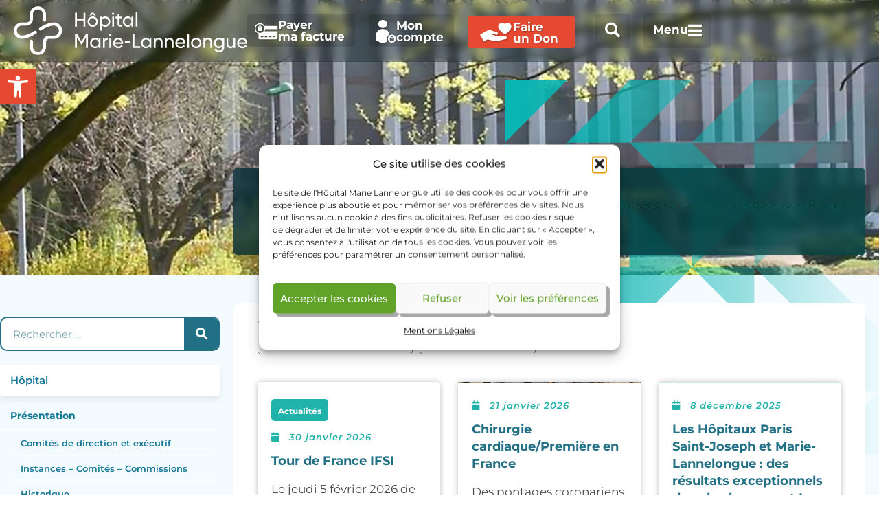

--- FILE ---
content_type: text/html; charset=UTF-8
request_url: https://www.hopitalmarielannelongue.fr/hopital/presentation/presse/
body_size: 55970
content:
<!DOCTYPE html>
<html lang="fr-FR" prefix="og: https://ogp.me/ns#">
<head>
<meta charset="UTF-8">
<meta name="viewport" content="width=device-width, initial-scale=1">
	<link rel="profile" href="https://gmpg.org/xfn/11"> 
		<style>img:is([sizes="auto" i], [sizes^="auto," i]) { contain-intrinsic-size: 3000px 1500px }</style>
	

<title>Presse - Hôpital Marie‑Lannelongue</title>
<link data-rocket-prefetch href="https://fonts.googleapis.com" rel="dns-prefetch">
<link data-rocket-prefetch href="https://ghpsj.matomo.cloud" rel="dns-prefetch">
<link data-rocket-preload as="style" href="https://fonts.googleapis.com/css?family=Montserrat%3A400%2C%2C600&#038;display=swap" rel="preload">
<link href="https://fonts.googleapis.com/css?family=Montserrat%3A400%2C%2C600&#038;display=swap" media="print" onload="this.media=&#039;all&#039;" rel="stylesheet">
<noscript><link rel="stylesheet" href="https://fonts.googleapis.com/css?family=Montserrat%3A400%2C%2C600&#038;display=swap"></noscript><link rel="preload" data-rocket-preload as="image" href="https://www.hopitalmarielannelongue.fr/storage/2022/04/hml-facade.jpg" fetchpriority="high">
<meta name="description" content="1 / 41234"/>
<meta name="robots" content="follow, index, max-snippet:-1, max-video-preview:-1, max-image-preview:large"/>
<link rel="canonical" href="https://www.hopitalmarielannelongue.fr/hopital/presentation/presse/" />
<meta property="og:locale" content="fr_FR" />
<meta property="og:type" content="article" />
<meta property="og:title" content="Presse - Hôpital Marie‑Lannelongue" />
<meta property="og:description" content="1 / 41234" />
<meta property="og:url" content="https://www.hopitalmarielannelongue.fr/hopital/presentation/presse/" />
<meta property="og:site_name" content="Hôpital Marie‑Lannelongue" />
<meta property="article:publisher" content="https://www.facebook.com/GHPSJ/" />
<meta property="og:updated_time" content="2022-04-25T09:26:15+02:00" />
<meta property="og:image" content="https://www.hopitalmarielannelongue.fr/storage/2020/01/Châtenay-Malabry_-_Lhôpital_Marie_Lannelongue-1024x649.jpg" />
<meta property="og:image:secure_url" content="https://www.hopitalmarielannelongue.fr/storage/2020/01/Châtenay-Malabry_-_Lhôpital_Marie_Lannelongue-1024x649.jpg" />
<meta property="og:image:width" content="1024" />
<meta property="og:image:height" content="649" />
<meta property="og:image:alt" content="Presse" />
<meta property="og:image:type" content="image/jpeg" />
<meta property="article:published_time" content="2018-11-09T10:15:46+01:00" />
<meta property="article:modified_time" content="2022-04-25T09:26:15+02:00" />
<meta name="twitter:card" content="summary_large_image" />
<meta name="twitter:title" content="Presse - Hôpital Marie‑Lannelongue" />
<meta name="twitter:description" content="1 / 41234" />
<meta name="twitter:site" content="@ghpsj" />
<meta name="twitter:creator" content="@ghpsj" />
<meta name="twitter:image" content="https://www.hopitalmarielannelongue.fr/storage/2020/01/Châtenay-Malabry_-_Lhôpital_Marie_Lannelongue-1024x649.jpg" />
<meta name="twitter:label1" content="Temps de lecture" />
<meta name="twitter:data1" content="1 minute" />
<script type="application/ld+json" class="rank-math-schema">{"@context":"https://schema.org","@graph":[{"@type":["Hospital","Organization"],"@id":"https://www.hopitalmarielannelongue.fr/#organization","name":"H\u00f4pital Marie-Lannelongue","url":"https://www.hopitalmarielannelongue.fr","sameAs":["https://www.facebook.com/GHPSJ/","https://twitter.com/ghpsj"],"logo":{"@type":"ImageObject","@id":"https://www.hopitalmarielannelongue.fr/#logo","url":"https://www.hopitalmarielannelongue.fr/storage/2024/01/logo-hml.svg","contentUrl":"https://www.hopitalmarielannelongue.fr/storage/2024/01/logo-hml.svg","caption":"H\u00f4pital Marie\u2011Lannelongue","inLanguage":"fr-FR"},"openingHours":["Monday,Tuesday,Wednesday,Thursday,Friday,Saturday,Sunday 09:00-17:00"],"image":{"@id":"https://www.hopitalmarielannelongue.fr/#logo"}},{"@type":"WebSite","@id":"https://www.hopitalmarielannelongue.fr/#website","url":"https://www.hopitalmarielannelongue.fr","name":"H\u00f4pital Marie\u2011Lannelongue","publisher":{"@id":"https://www.hopitalmarielannelongue.fr/#organization"},"inLanguage":"fr-FR"},{"@type":"ImageObject","@id":"https://www.hopitalmarielannelongue.fr/storage/2020/01/Ch\u00e2tenay-Malabry_-_Lh\u00f4pital_Marie_Lannelongue.jpg","url":"https://www.hopitalmarielannelongue.fr/storage/2020/01/Ch\u00e2tenay-Malabry_-_Lh\u00f4pital_Marie_Lannelongue.jpg","width":"2048","height":"1298","inLanguage":"fr-FR"},{"@type":"BreadcrumbList","@id":"https://www.hopitalmarielannelongue.fr/hopital/presentation/presse/#breadcrumb","itemListElement":[{"@type":"ListItem","position":"1","item":{"@id":"https://www.hopitalmarielannelongue.fr","name":"Accueil"}},{"@type":"ListItem","position":"2","item":{"@id":"https://www.hopitalmarielannelongue.fr/hopital/","name":"H\u00f4pital"}},{"@type":"ListItem","position":"3","item":{"@id":"https://www.hopitalmarielannelongue.fr/hopital/presentation/","name":"Pr\u00e9sentation"}},{"@type":"ListItem","position":"4","item":{"@id":"https://www.hopitalmarielannelongue.fr/hopital/presentation/presse/","name":"Presse"}}]},{"@type":"WebPage","@id":"https://www.hopitalmarielannelongue.fr/hopital/presentation/presse/#webpage","url":"https://www.hopitalmarielannelongue.fr/hopital/presentation/presse/","name":"Presse - H\u00f4pital Marie\u2011Lannelongue","datePublished":"2018-11-09T10:15:46+01:00","dateModified":"2022-04-25T09:26:15+02:00","isPartOf":{"@id":"https://www.hopitalmarielannelongue.fr/#website"},"primaryImageOfPage":{"@id":"https://www.hopitalmarielannelongue.fr/storage/2020/01/Ch\u00e2tenay-Malabry_-_Lh\u00f4pital_Marie_Lannelongue.jpg"},"inLanguage":"fr-FR","breadcrumb":{"@id":"https://www.hopitalmarielannelongue.fr/hopital/presentation/presse/#breadcrumb"}},{"@type":"Article","headline":"Presse - H\u00f4pital Marie\u2011Lannelongue","datePublished":"2018-11-09T10:15:46+01:00","dateModified":"2022-04-25T09:26:15+02:00","author":{"@type":"Organization","name":"Give me more"},"publisher":{"@id":"https://www.hopitalmarielannelongue.fr/#organization"},"description":"1 / 41234","name":"Presse - H\u00f4pital Marie\u2011Lannelongue","@id":"https://www.hopitalmarielannelongue.fr/hopital/presentation/presse/#richSnippet","isPartOf":{"@id":"https://www.hopitalmarielannelongue.fr/hopital/presentation/presse/#webpage"},"image":{"@id":"https://www.hopitalmarielannelongue.fr/storage/2020/01/Ch\u00e2tenay-Malabry_-_Lh\u00f4pital_Marie_Lannelongue.jpg"},"inLanguage":"fr-FR","mainEntityOfPage":{"@id":"https://www.hopitalmarielannelongue.fr/hopital/presentation/presse/#webpage"}}]}</script>


<link rel='dns-prefetch' href='//fonts.googleapis.com' />
<link href='https://fonts.gstatic.com' crossorigin rel='preconnect' />

<link rel='stylesheet' id='dce-animations-css' href='https://www.hopitalmarielannelongue.fr/modules/gmm-content/assets/css/animations.css' media='all' />
<link rel='stylesheet' id='astra-theme-css-css' href='https://www.hopitalmarielannelongue.fr/views/astra/assets/css/minified/main.min.css' media='all' />
<style id='astra-theme-css-inline-css'>
.ast-no-sidebar .entry-content .alignfull {margin-left: calc( -50vw + 50%);margin-right: calc( -50vw + 50%);max-width: 100vw;width: 100vw;}.ast-no-sidebar .entry-content .alignwide {margin-left: calc(-41vw + 50%);margin-right: calc(-41vw + 50%);max-width: unset;width: unset;}.ast-no-sidebar .entry-content .alignfull .alignfull,.ast-no-sidebar .entry-content .alignfull .alignwide,.ast-no-sidebar .entry-content .alignwide .alignfull,.ast-no-sidebar .entry-content .alignwide .alignwide,.ast-no-sidebar .entry-content .wp-block-column .alignfull,.ast-no-sidebar .entry-content .wp-block-column .alignwide{width: 100%;margin-left: auto;margin-right: auto;}.wp-block-gallery,.blocks-gallery-grid {margin: 0;}.wp-block-separator {max-width: 100px;}.wp-block-separator.is-style-wide,.wp-block-separator.is-style-dots {max-width: none;}.entry-content .has-2-columns .wp-block-column:first-child {padding-right: 10px;}.entry-content .has-2-columns .wp-block-column:last-child {padding-left: 10px;}@media (max-width: 782px) {.entry-content .wp-block-columns .wp-block-column {flex-basis: 100%;}.entry-content .has-2-columns .wp-block-column:first-child {padding-right: 0;}.entry-content .has-2-columns .wp-block-column:last-child {padding-left: 0;}}body .entry-content .wp-block-latest-posts {margin-left: 0;}body .entry-content .wp-block-latest-posts li {list-style: none;}.ast-no-sidebar .ast-container .entry-content .wp-block-latest-posts {margin-left: 0;}.ast-header-break-point .entry-content .alignwide {margin-left: auto;margin-right: auto;}.entry-content .blocks-gallery-item img {margin-bottom: auto;}.wp-block-pullquote {border-top: 4px solid #555d66;border-bottom: 4px solid #555d66;color: #40464d;}:root{--ast-post-nav-space:0;--ast-container-default-xlg-padding:6.67em;--ast-container-default-lg-padding:5.67em;--ast-container-default-slg-padding:4.34em;--ast-container-default-md-padding:3.34em;--ast-container-default-sm-padding:6.67em;--ast-container-default-xs-padding:2.4em;--ast-container-default-xxs-padding:1.4em;--ast-code-block-background:#EEEEEE;--ast-comment-inputs-background:#FAFAFA;--ast-normal-container-width:1440px;--ast-narrow-container-width:750px;--ast-blog-title-font-weight:normal;--ast-blog-meta-weight:inherit;--ast-global-color-primary:var(--ast-global-color-5);--ast-global-color-secondary:var(--ast-global-color-4);--ast-global-color-alternate-background:var(--ast-global-color-7);--ast-global-color-subtle-background:var(--ast-global-color-6);--ast-bg-style-guide:#F8FAFC;--ast-shadow-style-guide:0px 0px 4px 0 #00000057;--ast-global-dark-bg-style:#fff;--ast-global-dark-lfs:#fbfbfb;--ast-widget-bg-color:#fafafa;--ast-wc-container-head-bg-color:#fbfbfb;--ast-title-layout-bg:#eeeeee;--ast-search-border-color:#e7e7e7;--ast-lifter-hover-bg:#e6e6e6;--ast-gallery-block-color:#000;--srfm-color-input-label:var(--ast-global-color-2);}html{font-size:118.75%;}a,.page-title{color:#113246;}a:hover,a:focus{color:#007291;}body,button,input,select,textarea,.ast-button,.ast-custom-button{font-family:'Montserrat',sans-serif;font-weight:400;font-size:19px;font-size:1rem;line-height:var(--ast-body-line-height,1.4em);}blockquote{color:#000000;}p,.entry-content p{margin-bottom:1em;}h1,h2,h3,h4,h5,h6,.entry-content :where(h1,h2,h3,h4,h5,h6),.site-title,.site-title a{font-family:'Montserrat',sans-serif;font-weight:600;line-height:1.1em;}.site-title{font-size:35px;font-size:1.8421052631579rem;display:block;}.site-header .site-description{font-size:15px;font-size:0.78947368421053rem;display:none;}.entry-title{font-size:30px;font-size:1.5789473684211rem;}.archive .ast-article-post .ast-article-inner,.blog .ast-article-post .ast-article-inner,.archive .ast-article-post .ast-article-inner:hover,.blog .ast-article-post .ast-article-inner:hover{overflow:hidden;}h1,.entry-content :where(h1){font-size:40px;font-size:2.1052631578947rem;font-weight:600;font-family:'Montserrat',sans-serif;line-height:1.4em;}h2,.entry-content :where(h2){font-size:30px;font-size:1.5789473684211rem;font-weight:normal;font-family:'Montserrat',sans-serif;line-height:1.3em;}h3,.entry-content :where(h3){font-size:25px;font-size:1.3157894736842rem;font-weight:600;font-family:'Montserrat',sans-serif;line-height:1.3em;}h4,.entry-content :where(h4){font-size:20px;font-size:1.0526315789474rem;line-height:1.2em;font-weight:600;font-family:'Montserrat',sans-serif;}h5,.entry-content :where(h5){font-size:18px;font-size:0.94736842105263rem;line-height:1.2em;font-weight:600;font-family:'Montserrat',sans-serif;}h6,.entry-content :where(h6){font-size:15px;font-size:0.78947368421053rem;line-height:1.25em;font-weight:600;font-family:'Montserrat',sans-serif;}::selection{background-color:#007291;color:#ffffff;}body,h1,h2,h3,h4,h5,h6,.entry-title a,.entry-content :where(h1,h2,h3,h4,h5,h6){color:#4a4a4a;}.tagcloud a:hover,.tagcloud a:focus,.tagcloud a.current-item{color:#ffffff;border-color:#113246;background-color:#113246;}input:focus,input[type="text"]:focus,input[type="email"]:focus,input[type="url"]:focus,input[type="password"]:focus,input[type="reset"]:focus,input[type="search"]:focus,textarea:focus{border-color:#113246;}input[type="radio"]:checked,input[type=reset],input[type="checkbox"]:checked,input[type="checkbox"]:hover:checked,input[type="checkbox"]:focus:checked,input[type=range]::-webkit-slider-thumb{border-color:#113246;background-color:#113246;box-shadow:none;}.site-footer a:hover + .post-count,.site-footer a:focus + .post-count{background:#113246;border-color:#113246;}.single .nav-links .nav-previous,.single .nav-links .nav-next{color:#113246;}.entry-meta,.entry-meta *{line-height:1.45;color:#113246;}.entry-meta a:not(.ast-button):hover,.entry-meta a:not(.ast-button):hover *,.entry-meta a:not(.ast-button):focus,.entry-meta a:not(.ast-button):focus *,.page-links > .page-link,.page-links .page-link:hover,.post-navigation a:hover{color:#007291;}#cat option,.secondary .calendar_wrap thead a,.secondary .calendar_wrap thead a:visited{color:#113246;}.secondary .calendar_wrap #today,.ast-progress-val span{background:#113246;}.secondary a:hover + .post-count,.secondary a:focus + .post-count{background:#113246;border-color:#113246;}.calendar_wrap #today > a{color:#ffffff;}.page-links .page-link,.single .post-navigation a{color:#113246;}.ast-search-menu-icon .search-form button.search-submit{padding:0 4px;}.ast-search-menu-icon form.search-form{padding-right:0;}.ast-search-menu-icon.slide-search input.search-field{width:0;}.ast-header-search .ast-search-menu-icon.ast-dropdown-active .search-form,.ast-header-search .ast-search-menu-icon.ast-dropdown-active .search-field:focus{transition:all 0.2s;}.search-form input.search-field:focus{outline:none;}.ast-archive-title{color:#007291;}.widget-title,.widget .wp-block-heading{font-size:27px;font-size:1.4210526315789rem;color:#007291;}.ast-single-post .entry-content a,.ast-comment-content a:not(.ast-comment-edit-reply-wrap a){text-decoration:underline;}.ast-single-post .wp-block-button .wp-block-button__link,.ast-single-post .elementor-widget-button .elementor-button,.ast-single-post .entry-content .uagb-tab a,.ast-single-post .entry-content .uagb-ifb-cta a,.ast-single-post .entry-content .wp-block-uagb-buttons a,.ast-single-post .entry-content .uabb-module-content a,.ast-single-post .entry-content .uagb-post-grid a,.ast-single-post .entry-content .uagb-timeline a,.ast-single-post .entry-content .uagb-toc__wrap a,.ast-single-post .entry-content .uagb-taxomony-box a,.entry-content .wp-block-latest-posts > li > a,.ast-single-post .entry-content .wp-block-file__button,a.ast-post-filter-single,.ast-single-post .wp-block-buttons .wp-block-button.is-style-outline .wp-block-button__link,.ast-single-post .ast-comment-content .comment-reply-link,.ast-single-post .ast-comment-content .comment-edit-link{text-decoration:none;}.ast-search-menu-icon.slide-search a:focus-visible:focus-visible,.astra-search-icon:focus-visible,#close:focus-visible,a:focus-visible,.ast-menu-toggle:focus-visible,.site .skip-link:focus-visible,.wp-block-loginout input:focus-visible,.wp-block-search.wp-block-search__button-inside .wp-block-search__inside-wrapper,.ast-header-navigation-arrow:focus-visible,.ast-orders-table__row .ast-orders-table__cell:focus-visible,a#ast-apply-coupon:focus-visible,#ast-apply-coupon:focus-visible,#close:focus-visible,.button.search-submit:focus-visible,#search_submit:focus,.normal-search:focus-visible,.ast-header-account-wrap:focus-visible,.astra-cart-drawer-close:focus,.ast-single-variation:focus,.ast-button:focus{outline-style:dotted;outline-color:inherit;outline-width:thin;}input:focus,input[type="text"]:focus,input[type="email"]:focus,input[type="url"]:focus,input[type="password"]:focus,input[type="reset"]:focus,input[type="search"]:focus,input[type="number"]:focus,textarea:focus,.wp-block-search__input:focus,[data-section="section-header-mobile-trigger"] .ast-button-wrap .ast-mobile-menu-trigger-minimal:focus,.ast-mobile-popup-drawer.active .menu-toggle-close:focus,#ast-scroll-top:focus,#coupon_code:focus,#ast-coupon-code:focus{border-style:dotted;border-color:inherit;border-width:thin;}input{outline:none;}.ast-logo-title-inline .site-logo-img{padding-right:1em;}.site-logo-img img{ transition:all 0.2s linear;}body .ast-oembed-container *{position:absolute;top:0;width:100%;height:100%;left:0;}body .wp-block-embed-pocket-casts .ast-oembed-container *{position:unset;}.ast-single-post-featured-section + article {margin-top: 2em;}.site-content .ast-single-post-featured-section img {width: 100%;overflow: hidden;object-fit: cover;}.site > .ast-single-related-posts-container {margin-top: 0;}@media (min-width: 922px) {.ast-desktop .ast-container--narrow {max-width: var(--ast-narrow-container-width);margin: 0 auto;}}.ast-page-builder-template .hentry {margin: 0;}.ast-page-builder-template .site-content > .ast-container {max-width: 100%;padding: 0;}.ast-page-builder-template .site .site-content #primary {padding: 0;margin: 0;}.ast-page-builder-template .no-results {text-align: center;margin: 4em auto;}.ast-page-builder-template .ast-pagination {padding: 2em;}.ast-page-builder-template .entry-header.ast-no-title.ast-no-thumbnail {margin-top: 0;}.ast-page-builder-template .entry-header.ast-header-without-markup {margin-top: 0;margin-bottom: 0;}.ast-page-builder-template .entry-header.ast-no-title.ast-no-meta {margin-bottom: 0;}.ast-page-builder-template.single .post-navigation {padding-bottom: 2em;}.ast-page-builder-template.single-post .site-content > .ast-container {max-width: 100%;}.ast-page-builder-template .entry-header {margin-top: 4em;margin-left: auto;margin-right: auto;padding-left: 20px;padding-right: 20px;}.single.ast-page-builder-template .entry-header {padding-left: 20px;padding-right: 20px;}.ast-page-builder-template .ast-archive-description {margin: 4em auto 0;padding-left: 20px;padding-right: 20px;}@media (max-width:921.9px){#ast-desktop-header{display:none;}}@media (min-width:922px){#ast-mobile-header{display:none;}}.wp-block-buttons.aligncenter{justify-content:center;}@media (max-width:921px){.ast-theme-transparent-header #primary,.ast-theme-transparent-header #secondary{padding:0;}}@media (max-width:921px){.ast-plain-container.ast-no-sidebar #primary{padding:0;}}.ast-plain-container.ast-no-sidebar #primary{margin-top:0;margin-bottom:0;}@media (min-width:1200px){.wp-block-group .has-background{padding:20px;}}@media (min-width:1200px){.ast-page-builder-template.ast-no-sidebar .entry-content .wp-block-cover.alignwide,.ast-page-builder-template.ast-no-sidebar .entry-content .wp-block-cover.alignfull{padding-right:0;padding-left:0;}}@media (min-width:1200px){.wp-block-cover-image.alignwide .wp-block-cover__inner-container,.wp-block-cover.alignwide .wp-block-cover__inner-container,.wp-block-cover-image.alignfull .wp-block-cover__inner-container,.wp-block-cover.alignfull .wp-block-cover__inner-container{width:100%;}}.wp-block-columns{margin-bottom:unset;}.wp-block-image.size-full{margin:2rem 0;}.wp-block-separator.has-background{padding:0;}.wp-block-gallery{margin-bottom:1.6em;}.wp-block-group{padding-top:4em;padding-bottom:4em;}.wp-block-group__inner-container .wp-block-columns:last-child,.wp-block-group__inner-container :last-child,.wp-block-table table{margin-bottom:0;}.blocks-gallery-grid{width:100%;}.wp-block-navigation-link__content{padding:5px 0;}.wp-block-group .wp-block-group .has-text-align-center,.wp-block-group .wp-block-column .has-text-align-center{max-width:100%;}.has-text-align-center{margin:0 auto;}@media (max-width:1200px){.wp-block-group{padding:3em;}.wp-block-group .wp-block-group{padding:1.5em;}.wp-block-columns,.wp-block-column{margin:1rem 0;}}@media (min-width:921px){.wp-block-columns .wp-block-group{padding:2em;}}@media (max-width:544px){.wp-block-cover-image .wp-block-cover__inner-container,.wp-block-cover .wp-block-cover__inner-container{width:unset;}.wp-block-cover,.wp-block-cover-image{padding:2em 0;}.wp-block-group,.wp-block-cover{padding:2em;}.wp-block-media-text__media img,.wp-block-media-text__media video{width:unset;max-width:100%;}.wp-block-media-text.has-background .wp-block-media-text__content{padding:1em;}}.wp-block-image.aligncenter{margin-left:auto;margin-right:auto;}.wp-block-table.aligncenter{margin-left:auto;margin-right:auto;}@media (min-width:544px){.entry-content .wp-block-media-text.has-media-on-the-right .wp-block-media-text__content{padding:0 8% 0 0;}.entry-content .wp-block-media-text .wp-block-media-text__content{padding:0 0 0 8%;}.ast-plain-container .site-content .entry-content .has-custom-content-position.is-position-bottom-left > *,.ast-plain-container .site-content .entry-content .has-custom-content-position.is-position-bottom-right > *,.ast-plain-container .site-content .entry-content .has-custom-content-position.is-position-top-left > *,.ast-plain-container .site-content .entry-content .has-custom-content-position.is-position-top-right > *,.ast-plain-container .site-content .entry-content .has-custom-content-position.is-position-center-right > *,.ast-plain-container .site-content .entry-content .has-custom-content-position.is-position-center-left > *{margin:0;}}@media (max-width:544px){.entry-content .wp-block-media-text .wp-block-media-text__content{padding:8% 0;}.wp-block-media-text .wp-block-media-text__media img{width:auto;max-width:100%;}}.wp-block-button.is-style-outline .wp-block-button__link{border-color:#007291;border-top-width:0px;border-right-width:0px;border-bottom-width:0px;border-left-width:0px;}div.wp-block-button.is-style-outline > .wp-block-button__link:not(.has-text-color),div.wp-block-button.wp-block-button__link.is-style-outline:not(.has-text-color){color:#007291;}.wp-block-button.is-style-outline .wp-block-button__link:hover,.wp-block-buttons .wp-block-button.is-style-outline .wp-block-button__link:focus,.wp-block-buttons .wp-block-button.is-style-outline > .wp-block-button__link:not(.has-text-color):hover,.wp-block-buttons .wp-block-button.wp-block-button__link.is-style-outline:not(.has-text-color):hover{color:var(--ast-global-color-5);background-color:#20b3ac;border-color:#20b3ac;}.post-page-numbers.current .page-link,.ast-pagination .page-numbers.current{color:#ffffff;border-color:#007291;background-color:#007291;}@media (min-width:544px){.entry-content > .alignleft{margin-right:20px;}.entry-content > .alignright{margin-left:20px;}}.wp-block-button.is-style-outline .wp-block-button__link{border-top-width:0px;border-right-width:0px;border-bottom-width:0px;border-left-width:0px;}.wp-block-button.is-style-outline .wp-block-button__link.wp-element-button,.ast-outline-button{border-color:#007291;font-family:inherit;font-weight:inherit;line-height:1em;border-top-left-radius:5px;border-top-right-radius:5px;border-bottom-right-radius:5px;border-bottom-left-radius:5px;}.wp-block-buttons .wp-block-button.is-style-outline > .wp-block-button__link:not(.has-text-color),.wp-block-buttons .wp-block-button.wp-block-button__link.is-style-outline:not(.has-text-color),.ast-outline-button{color:#007291;}.wp-block-button.is-style-outline .wp-block-button__link:hover,.wp-block-buttons .wp-block-button.is-style-outline .wp-block-button__link:focus,.wp-block-buttons .wp-block-button.is-style-outline > .wp-block-button__link:not(.has-text-color):hover,.wp-block-buttons .wp-block-button.wp-block-button__link.is-style-outline:not(.has-text-color):hover,.ast-outline-button:hover,.ast-outline-button:focus,.wp-block-uagb-buttons-child .uagb-buttons-repeater.ast-outline-button:hover,.wp-block-uagb-buttons-child .uagb-buttons-repeater.ast-outline-button:focus{color:var(--ast-global-color-5);background-color:#20b3ac;border-color:#20b3ac;}.wp-block-button .wp-block-button__link.wp-element-button.is-style-outline:not(.has-background),.wp-block-button.is-style-outline>.wp-block-button__link.wp-element-button:not(.has-background),.ast-outline-button{background-color:#007291;}.entry-content[data-ast-blocks-layout] > figure{margin-bottom:1em;}h1.widget-title{font-weight:600;}h2.widget-title{font-weight:normal;}h3.widget-title{font-weight:600;}.elementor-widget-container .elementor-loop-container .e-loop-item[data-elementor-type="loop-item"]{width:100%;}@media (max-width:921px){.ast-left-sidebar #content > .ast-container{display:flex;flex-direction:column-reverse;width:100%;}.ast-separate-container .ast-article-post,.ast-separate-container .ast-article-single{padding:1.5em 2.14em;}.ast-author-box img.avatar{margin:20px 0 0 0;}}@media (min-width:922px){.ast-separate-container.ast-right-sidebar #primary,.ast-separate-container.ast-left-sidebar #primary{border:0;}.search-no-results.ast-separate-container #primary{margin-bottom:4em;}}.wp-block-button .wp-block-button__link{color:var(--ast-global-color-5);}.wp-block-button .wp-block-button__link:hover,.wp-block-button .wp-block-button__link:focus{color:var(--ast-global-color-5);background-color:#20b3ac;border-color:#20b3ac;}.elementor-widget-heading h1.elementor-heading-title{line-height:1.4em;}.elementor-widget-heading h2.elementor-heading-title{line-height:1.3em;}.elementor-widget-heading h3.elementor-heading-title{line-height:1.3em;}.elementor-widget-heading h4.elementor-heading-title{line-height:1.2em;}.elementor-widget-heading h5.elementor-heading-title{line-height:1.2em;}.elementor-widget-heading h6.elementor-heading-title{line-height:1.25em;}.wp-block-button .wp-block-button__link{border-style:solid;border-top-width:0px;border-right-width:0px;border-left-width:0px;border-bottom-width:0px;border-color:#007291;background-color:#007291;color:var(--ast-global-color-5);font-family:inherit;font-weight:inherit;line-height:1em;border-top-left-radius:5px;border-top-right-radius:5px;border-bottom-right-radius:5px;border-bottom-left-radius:5px;padding-top:15px;padding-right:30px;padding-bottom:15px;padding-left:30px;}.menu-toggle,button,.ast-button,.ast-custom-button,.button,input#submit,input[type="button"],input[type="submit"],input[type="reset"],form[CLASS*="wp-block-search__"].wp-block-search .wp-block-search__inside-wrapper .wp-block-search__button,body .wp-block-file .wp-block-file__button{border-style:solid;border-top-width:0px;border-right-width:0px;border-left-width:0px;border-bottom-width:0px;color:var(--ast-global-color-5);border-color:#007291;background-color:#007291;padding-top:15px;padding-right:30px;padding-bottom:15px;padding-left:30px;font-family:inherit;font-weight:inherit;line-height:1em;border-top-left-radius:5px;border-top-right-radius:5px;border-bottom-right-radius:5px;border-bottom-left-radius:5px;}button:focus,.menu-toggle:hover,button:hover,.ast-button:hover,.ast-custom-button:hover .button:hover,.ast-custom-button:hover ,input[type=reset]:hover,input[type=reset]:focus,input#submit:hover,input#submit:focus,input[type="button"]:hover,input[type="button"]:focus,input[type="submit"]:hover,input[type="submit"]:focus,form[CLASS*="wp-block-search__"].wp-block-search .wp-block-search__inside-wrapper .wp-block-search__button:hover,form[CLASS*="wp-block-search__"].wp-block-search .wp-block-search__inside-wrapper .wp-block-search__button:focus,body .wp-block-file .wp-block-file__button:hover,body .wp-block-file .wp-block-file__button:focus{color:var(--ast-global-color-5);background-color:#20b3ac;border-color:#20b3ac;}@media (max-width:921px){.ast-mobile-header-stack .main-header-bar .ast-search-menu-icon{display:inline-block;}.ast-header-break-point.ast-header-custom-item-outside .ast-mobile-header-stack .main-header-bar .ast-search-icon{margin:0;}.ast-comment-avatar-wrap img{max-width:2.5em;}.ast-comment-meta{padding:0 1.8888em 1.3333em;}.ast-separate-container .ast-comment-list li.depth-1{padding:1.5em 2.14em;}.ast-separate-container .comment-respond{padding:2em 2.14em;}}@media (min-width:544px){.ast-container{max-width:100%;}}@media (max-width:544px){.ast-separate-container .ast-article-post,.ast-separate-container .ast-article-single,.ast-separate-container .comments-title,.ast-separate-container .ast-archive-description{padding:1.5em 1em;}.ast-separate-container #content .ast-container{padding-left:0.54em;padding-right:0.54em;}.ast-separate-container .ast-comment-list .bypostauthor{padding:.5em;}.ast-search-menu-icon.ast-dropdown-active .search-field{width:170px;}} #ast-mobile-header .ast-site-header-cart-li a{pointer-events:none;}@media (min-width:545px){.ast-page-builder-template .comments-area,.single.ast-page-builder-template .entry-header,.single.ast-page-builder-template .post-navigation,.single.ast-page-builder-template .ast-single-related-posts-container{max-width:1480px;margin-left:auto;margin-right:auto;}}.entry-content > .wp-block-group,.entry-content > .wp-block-media-text,.entry-content > .wp-block-cover,.entry-content > .wp-block-columns{max-width:58em;width:calc(100% - 4em);margin-left:auto;margin-right:auto;}.entry-content [class*="__inner-container"] > .alignfull{max-width:100%;margin-left:0;margin-right:0;}.entry-content [class*="__inner-container"] > *:not(.alignwide):not(.alignfull):not(.alignleft):not(.alignright){margin-left:auto;margin-right:auto;}.entry-content [class*="__inner-container"] > *:not(.alignwide):not(p):not(.alignfull):not(.alignleft):not(.alignright):not(.is-style-wide):not(iframe){max-width:50rem;width:100%;}@media (min-width:921px){.entry-content > .wp-block-group.alignwide.has-background,.entry-content > .wp-block-group.alignfull.has-background,.entry-content > .wp-block-cover.alignwide,.entry-content > .wp-block-cover.alignfull,.entry-content > .wp-block-columns.has-background.alignwide,.entry-content > .wp-block-columns.has-background.alignfull{margin-top:0;margin-bottom:0;padding:6em 4em;}.entry-content > .wp-block-columns.has-background{margin-bottom:0;}}@media (min-width:1200px){.entry-content .alignfull p{max-width:1440px;}.entry-content .alignfull{max-width:100%;width:100%;}.ast-page-builder-template .entry-content .alignwide,.entry-content [class*="__inner-container"] > .alignwide{max-width:1440px;margin-left:0;margin-right:0;}.entry-content .alignfull [class*="__inner-container"] > .alignwide{max-width:80rem;}}@media (min-width:545px){.site-main .entry-content > .alignwide{margin:0 auto;}.wp-block-group.has-background,.entry-content > .wp-block-cover,.entry-content > .wp-block-columns.has-background{padding:4em;margin-top:0;margin-bottom:0;}.entry-content .wp-block-media-text.alignfull .wp-block-media-text__content,.entry-content .wp-block-media-text.has-background .wp-block-media-text__content{padding:0 8%;}}@media (max-width:921px){.site-title{display:block;}.site-header .site-description{display:none;}h1,.entry-content :where(h1){font-size:30px;}h2,.entry-content :where(h2){font-size:25px;}h3,.entry-content :where(h3){font-size:20px;}}@media (max-width:544px){.site-title{display:block;}.site-header .site-description{display:none;}h1,.entry-content :where(h1){font-size:30px;}h2,.entry-content :where(h2){font-size:25px;}h3,.entry-content :where(h3){font-size:20px;}}@media (max-width:921px){html{font-size:108.3%;}}@media (max-width:544px){html{font-size:108.3%;}}@media (min-width:922px){.ast-container{max-width:1480px;}}@media (min-width:922px){.site-content .ast-container{display:flex;}}@media (max-width:921px){.site-content .ast-container{flex-direction:column;}}@media (min-width:922px){.main-header-menu .sub-menu .menu-item.ast-left-align-sub-menu:hover > .sub-menu,.main-header-menu .sub-menu .menu-item.ast-left-align-sub-menu.focus > .sub-menu{margin-left:-0px;}}.site .comments-area{padding-bottom:3em;}.wp-block-search {margin-bottom: 20px;}.wp-block-site-tagline {margin-top: 20px;}form.wp-block-search .wp-block-search__input,.wp-block-search.wp-block-search__button-inside .wp-block-search__inside-wrapper {border-color: #eaeaea;background: #fafafa;}.wp-block-search.wp-block-search__button-inside .wp-block-search__inside-wrapper .wp-block-search__input:focus,.wp-block-loginout input:focus {outline: thin dotted;}.wp-block-loginout input:focus {border-color: transparent;} form.wp-block-search .wp-block-search__inside-wrapper .wp-block-search__input {padding: 12px;}form.wp-block-search .wp-block-search__button svg {fill: currentColor;width: 20px;height: 20px;}.wp-block-loginout p label {display: block;}.wp-block-loginout p:not(.login-remember):not(.login-submit) input {width: 100%;}.wp-block-loginout .login-remember input {width: 1.1rem;height: 1.1rem;margin: 0 5px 4px 0;vertical-align: middle;}.wp-block-file {display: flex;align-items: center;flex-wrap: wrap;justify-content: space-between;}.wp-block-pullquote {border: none;}.wp-block-pullquote blockquote::before {content: "\201D";font-family: "Helvetica",sans-serif;display: flex;transform: rotate( 180deg );font-size: 6rem;font-style: normal;line-height: 1;font-weight: bold;align-items: center;justify-content: center;}.has-text-align-right > blockquote::before {justify-content: flex-start;}.has-text-align-left > blockquote::before {justify-content: flex-end;}figure.wp-block-pullquote.is-style-solid-color blockquote {max-width: 100%;text-align: inherit;}blockquote {padding: 0 1.2em 1.2em;}.wp-block-button__link {border: 2px solid currentColor;}body .wp-block-file .wp-block-file__button {text-decoration: none;}ul.wp-block-categories-list.wp-block-categories,ul.wp-block-archives-list.wp-block-archives {list-style-type: none;}ul,ol {margin-left: 20px;}figure.alignright figcaption {text-align: right;}:root .has-ast-global-color-0-color{color:var(--ast-global-color-0);}:root .has-ast-global-color-0-background-color{background-color:var(--ast-global-color-0);}:root .wp-block-button .has-ast-global-color-0-color{color:var(--ast-global-color-0);}:root .wp-block-button .has-ast-global-color-0-background-color{background-color:var(--ast-global-color-0);}:root .has-ast-global-color-1-color{color:var(--ast-global-color-1);}:root .has-ast-global-color-1-background-color{background-color:var(--ast-global-color-1);}:root .wp-block-button .has-ast-global-color-1-color{color:var(--ast-global-color-1);}:root .wp-block-button .has-ast-global-color-1-background-color{background-color:var(--ast-global-color-1);}:root .has-ast-global-color-2-color{color:var(--ast-global-color-2);}:root .has-ast-global-color-2-background-color{background-color:var(--ast-global-color-2);}:root .wp-block-button .has-ast-global-color-2-color{color:var(--ast-global-color-2);}:root .wp-block-button .has-ast-global-color-2-background-color{background-color:var(--ast-global-color-2);}:root .has-ast-global-color-3-color{color:var(--ast-global-color-3);}:root .has-ast-global-color-3-background-color{background-color:var(--ast-global-color-3);}:root .wp-block-button .has-ast-global-color-3-color{color:var(--ast-global-color-3);}:root .wp-block-button .has-ast-global-color-3-background-color{background-color:var(--ast-global-color-3);}:root .has-ast-global-color-4-color{color:var(--ast-global-color-4);}:root .has-ast-global-color-4-background-color{background-color:var(--ast-global-color-4);}:root .wp-block-button .has-ast-global-color-4-color{color:var(--ast-global-color-4);}:root .wp-block-button .has-ast-global-color-4-background-color{background-color:var(--ast-global-color-4);}:root .has-ast-global-color-5-color{color:var(--ast-global-color-5);}:root .has-ast-global-color-5-background-color{background-color:var(--ast-global-color-5);}:root .wp-block-button .has-ast-global-color-5-color{color:var(--ast-global-color-5);}:root .wp-block-button .has-ast-global-color-5-background-color{background-color:var(--ast-global-color-5);}:root .has-ast-global-color-6-color{color:var(--ast-global-color-6);}:root .has-ast-global-color-6-background-color{background-color:var(--ast-global-color-6);}:root .wp-block-button .has-ast-global-color-6-color{color:var(--ast-global-color-6);}:root .wp-block-button .has-ast-global-color-6-background-color{background-color:var(--ast-global-color-6);}:root .has-ast-global-color-7-color{color:var(--ast-global-color-7);}:root .has-ast-global-color-7-background-color{background-color:var(--ast-global-color-7);}:root .wp-block-button .has-ast-global-color-7-color{color:var(--ast-global-color-7);}:root .wp-block-button .has-ast-global-color-7-background-color{background-color:var(--ast-global-color-7);}:root .has-ast-global-color-8-color{color:var(--ast-global-color-8);}:root .has-ast-global-color-8-background-color{background-color:var(--ast-global-color-8);}:root .wp-block-button .has-ast-global-color-8-color{color:var(--ast-global-color-8);}:root .wp-block-button .has-ast-global-color-8-background-color{background-color:var(--ast-global-color-8);}:root{--ast-global-color-0:#0170B9;--ast-global-color-1:#3a3a3a;--ast-global-color-2:#3a3a3a;--ast-global-color-3:#4B4F58;--ast-global-color-4:#F5F5F5;--ast-global-color-5:#FFFFFF;--ast-global-color-6:#F2F5F7;--ast-global-color-7:#424242;--ast-global-color-8:#000000;}:root {--ast-border-color : #dddddd;}.ast-single-entry-banner {-js-display: flex;display: flex;flex-direction: column;justify-content: center;text-align: center;position: relative;background: var(--ast-title-layout-bg);}.ast-single-entry-banner[data-banner-layout="layout-1"] {max-width: 1440px;background: inherit;padding: 20px 0;}.ast-single-entry-banner[data-banner-width-type="custom"] {margin: 0 auto;width: 100%;}.ast-single-entry-banner + .site-content .entry-header {margin-bottom: 0;}.site .ast-author-avatar {--ast-author-avatar-size: ;}a.ast-underline-text {text-decoration: underline;}.ast-container > .ast-terms-link {position: relative;display: block;}a.ast-button.ast-badge-tax {padding: 4px 8px;border-radius: 3px;font-size: inherit;}header.entry-header{text-align:left;}header.entry-header .entry-title{font-size:30px;font-size:1.5789473684211rem;}header.entry-header > *:not(:last-child){margin-bottom:10px;}@media (max-width:921px){header.entry-header{text-align:left;}}@media (max-width:544px){header.entry-header{text-align:left;}}.ast-archive-entry-banner {-js-display: flex;display: flex;flex-direction: column;justify-content: center;text-align: center;position: relative;background: var(--ast-title-layout-bg);}.ast-archive-entry-banner[data-banner-width-type="custom"] {margin: 0 auto;width: 100%;}.ast-archive-entry-banner[data-banner-layout="layout-1"] {background: inherit;padding: 20px 0;text-align: left;}body.archive .ast-archive-description{max-width:1440px;width:100%;text-align:left;padding-top:3em;padding-right:3em;padding-bottom:3em;padding-left:3em;}body.archive .ast-archive-description .ast-archive-title,body.archive .ast-archive-description .ast-archive-title *{font-size:40px;font-size:2.1052631578947rem;}body.archive .ast-archive-description > *:not(:last-child){margin-bottom:10px;}@media (max-width:921px){body.archive .ast-archive-description{text-align:left;}}@media (max-width:544px){body.archive .ast-archive-description{text-align:left;}}.ast-breadcrumbs .trail-browse,.ast-breadcrumbs .trail-items,.ast-breadcrumbs .trail-items li{display:inline-block;margin:0;padding:0;border:none;background:inherit;text-indent:0;text-decoration:none;}.ast-breadcrumbs .trail-browse{font-size:inherit;font-style:inherit;font-weight:inherit;color:inherit;}.ast-breadcrumbs .trail-items{list-style:none;}.trail-items li::after{padding:0 0.3em;content:"\00bb";}.trail-items li:last-of-type::after{display:none;}h1,h2,h3,h4,h5,h6,.entry-content :where(h1,h2,h3,h4,h5,h6){color:#007291;}.entry-title a{color:#007291;}@media (max-width:921px){.ast-builder-grid-row-container.ast-builder-grid-row-tablet-3-firstrow .ast-builder-grid-row > *:first-child,.ast-builder-grid-row-container.ast-builder-grid-row-tablet-3-lastrow .ast-builder-grid-row > *:last-child{grid-column:1 / -1;}}@media (max-width:544px){.ast-builder-grid-row-container.ast-builder-grid-row-mobile-3-firstrow .ast-builder-grid-row > *:first-child,.ast-builder-grid-row-container.ast-builder-grid-row-mobile-3-lastrow .ast-builder-grid-row > *:last-child{grid-column:1 / -1;}}.ast-builder-layout-element[data-section="title_tagline"]{display:flex;}@media (max-width:921px){.ast-header-break-point .ast-builder-layout-element[data-section="title_tagline"]{display:flex;}}@media (max-width:544px){.ast-header-break-point .ast-builder-layout-element[data-section="title_tagline"]{display:flex;}}.ast-builder-menu-1{font-family:inherit;font-weight:inherit;}.ast-builder-menu-1 .sub-menu,.ast-builder-menu-1 .inline-on-mobile .sub-menu{border-top-width:2px;border-bottom-width:0px;border-right-width:0px;border-left-width:0px;border-color:#007291;border-style:solid;}.ast-builder-menu-1 .sub-menu .sub-menu{top:-2px;}.ast-builder-menu-1 .main-header-menu > .menu-item > .sub-menu,.ast-builder-menu-1 .main-header-menu > .menu-item > .astra-full-megamenu-wrapper{margin-top:0px;}.ast-desktop .ast-builder-menu-1 .main-header-menu > .menu-item > .sub-menu:before,.ast-desktop .ast-builder-menu-1 .main-header-menu > .menu-item > .astra-full-megamenu-wrapper:before{height:calc( 0px + 2px + 5px );}.ast-desktop .ast-builder-menu-1 .menu-item .sub-menu .menu-link{border-style:none;}@media (max-width:921px){.ast-header-break-point .ast-builder-menu-1 .menu-item.menu-item-has-children > .ast-menu-toggle{top:0;}.ast-builder-menu-1 .inline-on-mobile .menu-item.menu-item-has-children > .ast-menu-toggle{right:-15px;}.ast-builder-menu-1 .menu-item-has-children > .menu-link:after{content:unset;}.ast-builder-menu-1 .main-header-menu > .menu-item > .sub-menu,.ast-builder-menu-1 .main-header-menu > .menu-item > .astra-full-megamenu-wrapper{margin-top:0;}}@media (max-width:544px){.ast-header-break-point .ast-builder-menu-1 .menu-item.menu-item-has-children > .ast-menu-toggle{top:0;}.ast-builder-menu-1 .main-header-menu > .menu-item > .sub-menu,.ast-builder-menu-1 .main-header-menu > .menu-item > .astra-full-megamenu-wrapper{margin-top:0;}}.ast-builder-menu-1{display:flex;}@media (max-width:921px){.ast-header-break-point .ast-builder-menu-1{display:flex;}}@media (max-width:544px){.ast-header-break-point .ast-builder-menu-1{display:flex;}}.site-below-footer-wrap{padding-top:20px;padding-bottom:20px;}.site-below-footer-wrap[data-section="section-below-footer-builder"]{background-color:#eeeeee;min-height:80px;border-style:solid;border-width:0px;border-top-width:1px;border-top-color:var(--ast-global-color-subtle-background,--ast-global-color-6);}.site-below-footer-wrap[data-section="section-below-footer-builder"] .ast-builder-grid-row{max-width:1440px;min-height:80px;margin-left:auto;margin-right:auto;}.site-below-footer-wrap[data-section="section-below-footer-builder"] .ast-builder-grid-row,.site-below-footer-wrap[data-section="section-below-footer-builder"] .site-footer-section{align-items:flex-start;}.site-below-footer-wrap[data-section="section-below-footer-builder"].ast-footer-row-inline .site-footer-section{display:flex;margin-bottom:0;}.ast-builder-grid-row-full .ast-builder-grid-row{grid-template-columns:1fr;}@media (max-width:921px){.site-below-footer-wrap[data-section="section-below-footer-builder"].ast-footer-row-tablet-inline .site-footer-section{display:flex;margin-bottom:0;}.site-below-footer-wrap[data-section="section-below-footer-builder"].ast-footer-row-tablet-stack .site-footer-section{display:block;margin-bottom:10px;}.ast-builder-grid-row-container.ast-builder-grid-row-tablet-full .ast-builder-grid-row{grid-template-columns:1fr;}}@media (max-width:544px){.site-below-footer-wrap[data-section="section-below-footer-builder"].ast-footer-row-mobile-inline .site-footer-section{display:flex;margin-bottom:0;}.site-below-footer-wrap[data-section="section-below-footer-builder"].ast-footer-row-mobile-stack .site-footer-section{display:block;margin-bottom:10px;}.ast-builder-grid-row-container.ast-builder-grid-row-mobile-full .ast-builder-grid-row{grid-template-columns:1fr;}}.site-below-footer-wrap[data-section="section-below-footer-builder"]{display:grid;}@media (max-width:921px){.ast-header-break-point .site-below-footer-wrap[data-section="section-below-footer-builder"]{display:grid;}}@media (max-width:544px){.ast-header-break-point .site-below-footer-wrap[data-section="section-below-footer-builder"]{display:grid;}}.ast-footer-copyright{text-align:center;}.ast-footer-copyright.site-footer-focus-item {color:#4a4a4a;}@media (max-width:921px){.ast-footer-copyright{text-align:center;}}@media (max-width:544px){.ast-footer-copyright{text-align:center;}}.ast-footer-copyright.ast-builder-layout-element{display:flex;}@media (max-width:921px){.ast-header-break-point .ast-footer-copyright.ast-builder-layout-element{display:flex;}}@media (max-width:544px){.ast-header-break-point .ast-footer-copyright.ast-builder-layout-element{display:flex;}}.footer-widget-area.widget-area.site-footer-focus-item{width:auto;}.ast-footer-row-inline .footer-widget-area.widget-area.site-footer-focus-item{width:100%;}.elementor-widget-heading .elementor-heading-title{margin:0;}.elementor-page .ast-menu-toggle{color:unset !important;background:unset !important;}.elementor-post.elementor-grid-item.hentry{margin-bottom:0;}.woocommerce div.product .elementor-element.elementor-products-grid .related.products ul.products li.product,.elementor-element .elementor-wc-products .woocommerce[class*='columns-'] ul.products li.product{width:auto;margin:0;float:none;}.elementor-toc__list-wrapper{margin:0;}body .elementor hr{background-color:#ccc;margin:0;}.ast-left-sidebar .elementor-section.elementor-section-stretched,.ast-right-sidebar .elementor-section.elementor-section-stretched{max-width:100%;left:0 !important;}.elementor-posts-container [CLASS*="ast-width-"]{width:100%;}.elementor-template-full-width .ast-container{display:block;}.elementor-screen-only,.screen-reader-text,.screen-reader-text span,.ui-helper-hidden-accessible{top:0 !important;}@media (max-width:544px){.elementor-element .elementor-wc-products .woocommerce[class*="columns-"] ul.products li.product{width:auto;margin:0;}.elementor-element .woocommerce .woocommerce-result-count{float:none;}}.ast-header-break-point .main-header-bar{border-bottom-width:1px;}@media (min-width:922px){.main-header-bar{border-bottom-width:1px;}}.main-header-menu .menu-item, #astra-footer-menu .menu-item, .main-header-bar .ast-masthead-custom-menu-items{-js-display:flex;display:flex;-webkit-box-pack:center;-webkit-justify-content:center;-moz-box-pack:center;-ms-flex-pack:center;justify-content:center;-webkit-box-orient:vertical;-webkit-box-direction:normal;-webkit-flex-direction:column;-moz-box-orient:vertical;-moz-box-direction:normal;-ms-flex-direction:column;flex-direction:column;}.main-header-menu > .menu-item > .menu-link, #astra-footer-menu > .menu-item > .menu-link{height:100%;-webkit-box-align:center;-webkit-align-items:center;-moz-box-align:center;-ms-flex-align:center;align-items:center;-js-display:flex;display:flex;}.ast-header-break-point .main-navigation ul .menu-item .menu-link .icon-arrow:first-of-type svg{top:.2em;margin-top:0px;margin-left:0px;width:.65em;transform:translate(0, -2px) rotateZ(270deg);}.ast-mobile-popup-content .ast-submenu-expanded > .ast-menu-toggle{transform:rotateX(180deg);overflow-y:auto;}@media (min-width:922px){.ast-builder-menu .main-navigation > ul > li:last-child a{margin-right:0;}}.ast-separate-container .ast-article-inner{background-color:transparent;background-image:none;}.ast-separate-container .ast-article-post{background-color:var(--ast-global-color-5);background-image:none;}@media (max-width:921px){.ast-separate-container .ast-article-post{background-color:var(--ast-global-color-5);background-image:none;}}@media (max-width:544px){.ast-separate-container .ast-article-post{background-color:var(--ast-global-color-5);background-image:none;}}.ast-separate-container .ast-article-single:not(.ast-related-post), .ast-separate-container .error-404, .ast-separate-container .no-results, .single.ast-separate-container  .ast-author-meta, .ast-separate-container .related-posts-title-wrapper, .ast-separate-container .comments-count-wrapper, .ast-box-layout.ast-plain-container .site-content, .ast-padded-layout.ast-plain-container .site-content, .ast-separate-container .ast-archive-description, .ast-separate-container .comments-area .comment-respond, .ast-separate-container .comments-area .ast-comment-list li, .ast-separate-container .comments-area .comments-title{background-color:var(--ast-global-color-5);background-image:none;}@media (max-width:921px){.ast-separate-container .ast-article-single:not(.ast-related-post), .ast-separate-container .error-404, .ast-separate-container .no-results, .single.ast-separate-container  .ast-author-meta, .ast-separate-container .related-posts-title-wrapper, .ast-separate-container .comments-count-wrapper, .ast-box-layout.ast-plain-container .site-content, .ast-padded-layout.ast-plain-container .site-content, .ast-separate-container .ast-archive-description{background-color:var(--ast-global-color-5);background-image:none;}}@media (max-width:544px){.ast-separate-container .ast-article-single:not(.ast-related-post), .ast-separate-container .error-404, .ast-separate-container .no-results, .single.ast-separate-container  .ast-author-meta, .ast-separate-container .related-posts-title-wrapper, .ast-separate-container .comments-count-wrapper, .ast-box-layout.ast-plain-container .site-content, .ast-padded-layout.ast-plain-container .site-content, .ast-separate-container .ast-archive-description{background-color:var(--ast-global-color-5);background-image:none;}}.ast-separate-container.ast-two-container #secondary .widget{background-color:var(--ast-global-color-5);background-image:none;}@media (max-width:921px){.ast-separate-container.ast-two-container #secondary .widget{background-color:var(--ast-global-color-5);background-image:none;}}@media (max-width:544px){.ast-separate-container.ast-two-container #secondary .widget{background-color:var(--ast-global-color-5);background-image:none;}}.ast-mobile-header-content > *,.ast-desktop-header-content > * {padding: 10px 0;height: auto;}.ast-mobile-header-content > *:first-child,.ast-desktop-header-content > *:first-child {padding-top: 10px;}.ast-mobile-header-content > .ast-builder-menu,.ast-desktop-header-content > .ast-builder-menu {padding-top: 0;}.ast-mobile-header-content > *:last-child,.ast-desktop-header-content > *:last-child {padding-bottom: 0;}.ast-mobile-header-content .ast-search-menu-icon.ast-inline-search label,.ast-desktop-header-content .ast-search-menu-icon.ast-inline-search label {width: 100%;}.ast-desktop-header-content .main-header-bar-navigation .ast-submenu-expanded > .ast-menu-toggle::before {transform: rotateX(180deg);}#ast-desktop-header .ast-desktop-header-content,.ast-mobile-header-content .ast-search-icon,.ast-desktop-header-content .ast-search-icon,.ast-mobile-header-wrap .ast-mobile-header-content,.ast-main-header-nav-open.ast-popup-nav-open .ast-mobile-header-wrap .ast-mobile-header-content,.ast-main-header-nav-open.ast-popup-nav-open .ast-desktop-header-content {display: none;}.ast-main-header-nav-open.ast-header-break-point #ast-desktop-header .ast-desktop-header-content,.ast-main-header-nav-open.ast-header-break-point .ast-mobile-header-wrap .ast-mobile-header-content {display: block;}.ast-desktop .ast-desktop-header-content .astra-menu-animation-slide-up > .menu-item > .sub-menu,.ast-desktop .ast-desktop-header-content .astra-menu-animation-slide-up > .menu-item .menu-item > .sub-menu,.ast-desktop .ast-desktop-header-content .astra-menu-animation-slide-down > .menu-item > .sub-menu,.ast-desktop .ast-desktop-header-content .astra-menu-animation-slide-down > .menu-item .menu-item > .sub-menu,.ast-desktop .ast-desktop-header-content .astra-menu-animation-fade > .menu-item > .sub-menu,.ast-desktop .ast-desktop-header-content .astra-menu-animation-fade > .menu-item .menu-item > .sub-menu {opacity: 1;visibility: visible;}.ast-hfb-header.ast-default-menu-enable.ast-header-break-point .ast-mobile-header-wrap .ast-mobile-header-content .main-header-bar-navigation {width: unset;margin: unset;}.ast-mobile-header-content.content-align-flex-end .main-header-bar-navigation .menu-item-has-children > .ast-menu-toggle,.ast-desktop-header-content.content-align-flex-end .main-header-bar-navigation .menu-item-has-children > .ast-menu-toggle {left: calc( 20px - 0.907em);right: auto;}.ast-mobile-header-content .ast-search-menu-icon,.ast-mobile-header-content .ast-search-menu-icon.slide-search,.ast-desktop-header-content .ast-search-menu-icon,.ast-desktop-header-content .ast-search-menu-icon.slide-search {width: 100%;position: relative;display: block;right: auto;transform: none;}.ast-mobile-header-content .ast-search-menu-icon.slide-search .search-form,.ast-mobile-header-content .ast-search-menu-icon .search-form,.ast-desktop-header-content .ast-search-menu-icon.slide-search .search-form,.ast-desktop-header-content .ast-search-menu-icon .search-form {right: 0;visibility: visible;opacity: 1;position: relative;top: auto;transform: none;padding: 0;display: block;overflow: hidden;}.ast-mobile-header-content .ast-search-menu-icon.ast-inline-search .search-field,.ast-mobile-header-content .ast-search-menu-icon .search-field,.ast-desktop-header-content .ast-search-menu-icon.ast-inline-search .search-field,.ast-desktop-header-content .ast-search-menu-icon .search-field {width: 100%;padding-right: 5.5em;}.ast-mobile-header-content .ast-search-menu-icon .search-submit,.ast-desktop-header-content .ast-search-menu-icon .search-submit {display: block;position: absolute;height: 100%;top: 0;right: 0;padding: 0 1em;border-radius: 0;}.ast-hfb-header.ast-default-menu-enable.ast-header-break-point .ast-mobile-header-wrap .ast-mobile-header-content .main-header-bar-navigation ul .sub-menu .menu-link {padding-left: 30px;}.ast-hfb-header.ast-default-menu-enable.ast-header-break-point .ast-mobile-header-wrap .ast-mobile-header-content .main-header-bar-navigation .sub-menu .menu-item .menu-item .menu-link {padding-left: 40px;}.ast-mobile-popup-drawer.active .ast-mobile-popup-inner{background-color:#ffffff;;}.ast-mobile-header-wrap .ast-mobile-header-content, .ast-desktop-header-content{background-color:#ffffff;;}.ast-mobile-popup-content > *, .ast-mobile-header-content > *, .ast-desktop-popup-content > *, .ast-desktop-header-content > *{padding-top:0px;padding-bottom:0px;}.content-align-flex-start .ast-builder-layout-element{justify-content:flex-start;}.content-align-flex-start .main-header-menu{text-align:left;}.ast-mobile-popup-drawer.active .menu-toggle-close{color:#3a3a3a;}.ast-mobile-header-wrap .ast-primary-header-bar,.ast-primary-header-bar .site-primary-header-wrap{min-height:70px;}.ast-desktop .ast-primary-header-bar .main-header-menu > .menu-item{line-height:70px;}.ast-header-break-point #masthead .ast-mobile-header-wrap .ast-primary-header-bar,.ast-header-break-point #masthead .ast-mobile-header-wrap .ast-below-header-bar,.ast-header-break-point #masthead .ast-mobile-header-wrap .ast-above-header-bar{padding-left:20px;padding-right:20px;}.ast-header-break-point .ast-primary-header-bar{border-bottom-width:1px;border-bottom-color:#eaeaea;border-bottom-style:solid;}@media (min-width:922px){.ast-primary-header-bar{border-bottom-width:1px;border-bottom-color:#eaeaea;border-bottom-style:solid;}}.ast-primary-header-bar{background-color:#ffffff;background-image:none;}.ast-primary-header-bar{display:block;}@media (max-width:921px){.ast-header-break-point .ast-primary-header-bar{display:grid;}}@media (max-width:544px){.ast-header-break-point .ast-primary-header-bar{display:grid;}}[data-section="section-header-mobile-trigger"] .ast-button-wrap .ast-mobile-menu-trigger-minimal{color:#007291;border:none;background:transparent;}[data-section="section-header-mobile-trigger"] .ast-button-wrap .mobile-menu-toggle-icon .ast-mobile-svg{width:20px;height:20px;fill:#007291;}[data-section="section-header-mobile-trigger"] .ast-button-wrap .mobile-menu-wrap .mobile-menu{color:#007291;}.ast-builder-menu-mobile .main-navigation .menu-item.menu-item-has-children > .ast-menu-toggle{top:0;}.ast-builder-menu-mobile .main-navigation .menu-item-has-children > .menu-link:after{content:unset;}.ast-hfb-header .ast-builder-menu-mobile .main-header-menu, .ast-hfb-header .ast-builder-menu-mobile .main-navigation .menu-item .menu-link, .ast-hfb-header .ast-builder-menu-mobile .main-navigation .menu-item .sub-menu .menu-link{border-style:none;}.ast-builder-menu-mobile .main-navigation .menu-item.menu-item-has-children > .ast-menu-toggle{top:0;}@media (max-width:921px){.ast-builder-menu-mobile .main-navigation .menu-item.menu-item-has-children > .ast-menu-toggle{top:0;}.ast-builder-menu-mobile .main-navigation .menu-item-has-children > .menu-link:after{content:unset;}}@media (max-width:544px){.ast-builder-menu-mobile .main-navigation .menu-item.menu-item-has-children > .ast-menu-toggle{top:0;}}.ast-builder-menu-mobile .main-navigation{display:block;}@media (max-width:921px){.ast-header-break-point .ast-builder-menu-mobile .main-navigation{display:block;}}@media (max-width:544px){.ast-header-break-point .ast-builder-menu-mobile .main-navigation{display:block;}}:root{--e-global-color-astglobalcolor0:#0170B9;--e-global-color-astglobalcolor1:#3a3a3a;--e-global-color-astglobalcolor2:#3a3a3a;--e-global-color-astglobalcolor3:#4B4F58;--e-global-color-astglobalcolor4:#F5F5F5;--e-global-color-astglobalcolor5:#FFFFFF;--e-global-color-astglobalcolor6:#F2F5F7;--e-global-color-astglobalcolor7:#424242;--e-global-color-astglobalcolor8:#000000;}
</style>

<link rel='stylesheet' id='wp-block-library-css' href='https://www.hopitalmarielannelongue.fr/lib/css/dist/block-library/style.min.css' media='all' />
<style id='outermost-icon-block-style-inline-css'>
.wp-block-outermost-icon-block{display:flex;line-height:0}.wp-block-outermost-icon-block.has-border-color{border:none}.wp-block-outermost-icon-block .has-icon-color svg,.wp-block-outermost-icon-block.has-icon-color svg{color:currentColor}.wp-block-outermost-icon-block .has-icon-color:not(.has-no-icon-fill-color) svg,.wp-block-outermost-icon-block.has-icon-color:not(.has-no-icon-fill-color) svg{fill:currentColor}.wp-block-outermost-icon-block .icon-container{box-sizing:border-box}.wp-block-outermost-icon-block a,.wp-block-outermost-icon-block svg{height:100%;transition:transform .1s ease-in-out;width:100%}.wp-block-outermost-icon-block a:hover{transform:scale(1.1)}.wp-block-outermost-icon-block svg{transform:rotate(var(--outermost--icon-block--transform-rotate,0deg)) scaleX(var(--outermost--icon-block--transform-scale-x,1)) scaleY(var(--outermost--icon-block--transform-scale-y,1))}.wp-block-outermost-icon-block .rotate-90,.wp-block-outermost-icon-block.rotate-90{--outermost--icon-block--transform-rotate:90deg}.wp-block-outermost-icon-block .rotate-180,.wp-block-outermost-icon-block.rotate-180{--outermost--icon-block--transform-rotate:180deg}.wp-block-outermost-icon-block .rotate-270,.wp-block-outermost-icon-block.rotate-270{--outermost--icon-block--transform-rotate:270deg}.wp-block-outermost-icon-block .flip-horizontal,.wp-block-outermost-icon-block.flip-horizontal{--outermost--icon-block--transform-scale-x:-1}.wp-block-outermost-icon-block .flip-vertical,.wp-block-outermost-icon-block.flip-vertical{--outermost--icon-block--transform-scale-y:-1}.wp-block-outermost-icon-block .flip-vertical.flip-horizontal,.wp-block-outermost-icon-block.flip-vertical.flip-horizontal{--outermost--icon-block--transform-scale-x:-1;--outermost--icon-block--transform-scale-y:-1}

</style>
<link rel='stylesheet' id='gmm-block-styles-css' href='https://www.hopitalmarielannelongue.fr/views/bf11722fb7/assets/css/custom-block-style.css' media='all' />
<style id='global-styles-inline-css'>
:root{--wp--preset--aspect-ratio--square: 1;--wp--preset--aspect-ratio--4-3: 4/3;--wp--preset--aspect-ratio--3-4: 3/4;--wp--preset--aspect-ratio--3-2: 3/2;--wp--preset--aspect-ratio--2-3: 2/3;--wp--preset--aspect-ratio--16-9: 16/9;--wp--preset--aspect-ratio--9-16: 9/16;--wp--preset--color--black: #000000;--wp--preset--color--cyan-bluish-gray: #abb8c3;--wp--preset--color--white: #FFFFFF;--wp--preset--color--pale-pink: #f78da7;--wp--preset--color--vivid-red: #cf2e2e;--wp--preset--color--luminous-vivid-orange: #ff6900;--wp--preset--color--luminous-vivid-amber: #fcb900;--wp--preset--color--light-green-cyan: #7bdcb5;--wp--preset--color--vivid-green-cyan: #00d084;--wp--preset--color--pale-cyan-blue: #8ed1fc;--wp--preset--color--vivid-cyan-blue: #0693e3;--wp--preset--color--vivid-purple: #9b51e0;--wp--preset--color--eastern-blue: #20B3AC;--wp--preset--color--blue-lagoon: #007291;--wp--preset--color--half-baked: #8ACCC8;--wp--preset--color--blue-dianne: #1F5249;--wp--preset--color--big-stone: #1B303F;--wp--preset--color--robins-egg-blue: #02E2BE;--wp--preset--color--cinnabar: #E54931;--wp--preset--color--christine: #EC6607;--wp--preset--color--carrot-orange: #F39325;--wp--preset--color--thunderbird: #CD1619;--wp--preset--color--mine-shaft: #3C3C3C;--wp--preset--color--silver: #CCCCCC;--wp--preset--color--petite-orchid: #DD998F;--wp--preset--color--flamingo: #EC652B;--wp--preset--color--tundora: #4A4A4A;--wp--preset--color--transparent: #FFFFFF00;--wp--preset--color--bridal-heath: #FFF9F0;--wp--preset--color--alice-blue: #F4FBFF;--wp--preset--gradient--vivid-cyan-blue-to-vivid-purple: linear-gradient(135deg,rgba(6,147,227,1) 0%,rgb(155,81,224) 100%);--wp--preset--gradient--light-green-cyan-to-vivid-green-cyan: linear-gradient(135deg,rgb(122,220,180) 0%,rgb(0,208,130) 100%);--wp--preset--gradient--luminous-vivid-amber-to-luminous-vivid-orange: linear-gradient(135deg,rgba(252,185,0,1) 0%,rgba(255,105,0,1) 100%);--wp--preset--gradient--luminous-vivid-orange-to-vivid-red: linear-gradient(135deg,rgba(255,105,0,1) 0%,rgb(207,46,46) 100%);--wp--preset--gradient--very-light-gray-to-cyan-bluish-gray: linear-gradient(135deg,rgb(238,238,238) 0%,rgb(169,184,195) 100%);--wp--preset--gradient--cool-to-warm-spectrum: linear-gradient(135deg,rgb(74,234,220) 0%,rgb(151,120,209) 20%,rgb(207,42,186) 40%,rgb(238,44,130) 60%,rgb(251,105,98) 80%,rgb(254,248,76) 100%);--wp--preset--gradient--blush-light-purple: linear-gradient(135deg,rgb(255,206,236) 0%,rgb(152,150,240) 100%);--wp--preset--gradient--blush-bordeaux: linear-gradient(135deg,rgb(254,205,165) 0%,rgb(254,45,45) 50%,rgb(107,0,62) 100%);--wp--preset--gradient--luminous-dusk: linear-gradient(135deg,rgb(255,203,112) 0%,rgb(199,81,192) 50%,rgb(65,88,208) 100%);--wp--preset--gradient--pale-ocean: linear-gradient(135deg,rgb(255,245,203) 0%,rgb(182,227,212) 50%,rgb(51,167,181) 100%);--wp--preset--gradient--electric-grass: linear-gradient(135deg,rgb(202,248,128) 0%,rgb(113,206,126) 100%);--wp--preset--gradient--midnight: linear-gradient(135deg,rgb(2,3,129) 0%,rgb(40,116,252) 100%);--wp--preset--gradient--ghpsj-gradient-vert-bleu: linear-gradient(90deg, #0A6E88 0%, #09B4B2 100%);;--wp--preset--gradient--ghpsj-orange-rouge: linear-gradient(90deg, #EC6607 0%, #CD1619 105%);;--wp--preset--gradient--ghpsj-orange-rouge-135: linear-gradient(135deg, #EC6607 0%, #CD1619 100%);;--wp--preset--font-size--small: 13px;--wp--preset--font-size--medium: 20px;--wp--preset--font-size--large: 36px;--wp--preset--font-size--x-large: 42px;--wp--preset--font-size--petit: 14px;--wp--preset--font-size--base: 16px;--wp--preset--font-size--standard: 18px;--wp--preset--font-size--grand: 20px;--wp--preset--font-size--grand-22: 22px;--wp--preset--font-size--grand-24: 24px;--wp--preset--font-size--grand-25: 25px;--wp--preset--font-size--titre-2: 30px;--wp--preset--font-size--titre-1: 40px;--wp--preset--spacing--20: 0.44rem;--wp--preset--spacing--30: 0.67rem;--wp--preset--spacing--40: 1rem;--wp--preset--spacing--50: 1.5rem;--wp--preset--spacing--60: 2.25rem;--wp--preset--spacing--70: 3.38rem;--wp--preset--spacing--80: 5.06rem;--wp--preset--shadow--natural: 6px 6px 9px rgba(0, 0, 0, 0.2);--wp--preset--shadow--deep: 12px 12px 50px rgba(0, 0, 0, 0.4);--wp--preset--shadow--sharp: 6px 6px 0px rgba(0, 0, 0, 0.2);--wp--preset--shadow--outlined: 6px 6px 0px -3px rgba(255, 255, 255, 1), 6px 6px rgba(0, 0, 0, 1);--wp--preset--shadow--crisp: 6px 6px 0px rgba(0, 0, 0, 1);--wp--custom--line-height--small: 1.2;--wp--custom--line-height--medium: 1.4;--wp--custom--line-height--large: 1.8;}:root { --wp--style--global--content-size: 810px;--wp--style--global--wide-size: 1128px; }:where(body) { margin: 0; }.wp-site-blocks > .alignleft { float: left; margin-right: 2em; }.wp-site-blocks > .alignright { float: right; margin-left: 2em; }.wp-site-blocks > .aligncenter { justify-content: center; margin-left: auto; margin-right: auto; }:where(.wp-site-blocks) > * { margin-block-start: 24px; margin-block-end: 0; }:where(.wp-site-blocks) > :first-child { margin-block-start: 0; }:where(.wp-site-blocks) > :last-child { margin-block-end: 0; }:root { --wp--style--block-gap: 24px; }:root :where(.is-layout-flow) > :first-child{margin-block-start: 0;}:root :where(.is-layout-flow) > :last-child{margin-block-end: 0;}:root :where(.is-layout-flow) > *{margin-block-start: 24px;margin-block-end: 0;}:root :where(.is-layout-constrained) > :first-child{margin-block-start: 0;}:root :where(.is-layout-constrained) > :last-child{margin-block-end: 0;}:root :where(.is-layout-constrained) > *{margin-block-start: 24px;margin-block-end: 0;}:root :where(.is-layout-flex){gap: 24px;}:root :where(.is-layout-grid){gap: 24px;}.is-layout-flow > .alignleft{float: left;margin-inline-start: 0;margin-inline-end: 2em;}.is-layout-flow > .alignright{float: right;margin-inline-start: 2em;margin-inline-end: 0;}.is-layout-flow > .aligncenter{margin-left: auto !important;margin-right: auto !important;}.is-layout-constrained > .alignleft{float: left;margin-inline-start: 0;margin-inline-end: 2em;}.is-layout-constrained > .alignright{float: right;margin-inline-start: 2em;margin-inline-end: 0;}.is-layout-constrained > .aligncenter{margin-left: auto !important;margin-right: auto !important;}.is-layout-constrained > :where(:not(.alignleft):not(.alignright):not(.alignfull)){max-width: var(--wp--style--global--content-size);margin-left: auto !important;margin-right: auto !important;}.is-layout-constrained > .alignwide{max-width: var(--wp--style--global--wide-size);}body .is-layout-flex{display: flex;}.is-layout-flex{flex-wrap: wrap;align-items: center;}.is-layout-flex > :is(*, div){margin: 0;}body .is-layout-grid{display: grid;}.is-layout-grid > :is(*, div){margin: 0;}body{padding-top: 0px;padding-right: 0px;padding-bottom: 0px;padding-left: 0px;}a:where(:not(.wp-element-button)){text-decoration: none;}h2{color: var(--wp--preset--color--blue-lagoon);}:root :where(.wp-element-button, .wp-block-button__link){background-color: #32373c;border-width: 0;color: #fff;font-family: inherit;font-size: inherit;line-height: inherit;padding: calc(0.667em + 2px) calc(1.333em + 2px);text-decoration: none;}.has-black-color{color: var(--wp--preset--color--black) !important;}.has-cyan-bluish-gray-color{color: var(--wp--preset--color--cyan-bluish-gray) !important;}.has-white-color{color: var(--wp--preset--color--white) !important;}.has-pale-pink-color{color: var(--wp--preset--color--pale-pink) !important;}.has-vivid-red-color{color: var(--wp--preset--color--vivid-red) !important;}.has-luminous-vivid-orange-color{color: var(--wp--preset--color--luminous-vivid-orange) !important;}.has-luminous-vivid-amber-color{color: var(--wp--preset--color--luminous-vivid-amber) !important;}.has-light-green-cyan-color{color: var(--wp--preset--color--light-green-cyan) !important;}.has-vivid-green-cyan-color{color: var(--wp--preset--color--vivid-green-cyan) !important;}.has-pale-cyan-blue-color{color: var(--wp--preset--color--pale-cyan-blue) !important;}.has-vivid-cyan-blue-color{color: var(--wp--preset--color--vivid-cyan-blue) !important;}.has-vivid-purple-color{color: var(--wp--preset--color--vivid-purple) !important;}.has-eastern-blue-color{color: var(--wp--preset--color--eastern-blue) !important;}.has-blue-lagoon-color{color: var(--wp--preset--color--blue-lagoon) !important;}.has-half-baked-color{color: var(--wp--preset--color--half-baked) !important;}.has-blue-dianne-color{color: var(--wp--preset--color--blue-dianne) !important;}.has-big-stone-color{color: var(--wp--preset--color--big-stone) !important;}.has-robins-egg-blue-color{color: var(--wp--preset--color--robins-egg-blue) !important;}.has-cinnabar-color{color: var(--wp--preset--color--cinnabar) !important;}.has-christine-color{color: var(--wp--preset--color--christine) !important;}.has-carrot-orange-color{color: var(--wp--preset--color--carrot-orange) !important;}.has-thunderbird-color{color: var(--wp--preset--color--thunderbird) !important;}.has-mine-shaft-color{color: var(--wp--preset--color--mine-shaft) !important;}.has-silver-color{color: var(--wp--preset--color--silver) !important;}.has-petite-orchid-color{color: var(--wp--preset--color--petite-orchid) !important;}.has-flamingo-color{color: var(--wp--preset--color--flamingo) !important;}.has-tundora-color{color: var(--wp--preset--color--tundora) !important;}.has-transparent-color{color: var(--wp--preset--color--transparent) !important;}.has-bridal-heath-color{color: var(--wp--preset--color--bridal-heath) !important;}.has-alice-blue-color{color: var(--wp--preset--color--alice-blue) !important;}.has-black-background-color{background-color: var(--wp--preset--color--black) !important;}.has-cyan-bluish-gray-background-color{background-color: var(--wp--preset--color--cyan-bluish-gray) !important;}.has-white-background-color{background-color: var(--wp--preset--color--white) !important;}.has-pale-pink-background-color{background-color: var(--wp--preset--color--pale-pink) !important;}.has-vivid-red-background-color{background-color: var(--wp--preset--color--vivid-red) !important;}.has-luminous-vivid-orange-background-color{background-color: var(--wp--preset--color--luminous-vivid-orange) !important;}.has-luminous-vivid-amber-background-color{background-color: var(--wp--preset--color--luminous-vivid-amber) !important;}.has-light-green-cyan-background-color{background-color: var(--wp--preset--color--light-green-cyan) !important;}.has-vivid-green-cyan-background-color{background-color: var(--wp--preset--color--vivid-green-cyan) !important;}.has-pale-cyan-blue-background-color{background-color: var(--wp--preset--color--pale-cyan-blue) !important;}.has-vivid-cyan-blue-background-color{background-color: var(--wp--preset--color--vivid-cyan-blue) !important;}.has-vivid-purple-background-color{background-color: var(--wp--preset--color--vivid-purple) !important;}.has-eastern-blue-background-color{background-color: var(--wp--preset--color--eastern-blue) !important;}.has-blue-lagoon-background-color{background-color: var(--wp--preset--color--blue-lagoon) !important;}.has-half-baked-background-color{background-color: var(--wp--preset--color--half-baked) !important;}.has-blue-dianne-background-color{background-color: var(--wp--preset--color--blue-dianne) !important;}.has-big-stone-background-color{background-color: var(--wp--preset--color--big-stone) !important;}.has-robins-egg-blue-background-color{background-color: var(--wp--preset--color--robins-egg-blue) !important;}.has-cinnabar-background-color{background-color: var(--wp--preset--color--cinnabar) !important;}.has-christine-background-color{background-color: var(--wp--preset--color--christine) !important;}.has-carrot-orange-background-color{background-color: var(--wp--preset--color--carrot-orange) !important;}.has-thunderbird-background-color{background-color: var(--wp--preset--color--thunderbird) !important;}.has-mine-shaft-background-color{background-color: var(--wp--preset--color--mine-shaft) !important;}.has-silver-background-color{background-color: var(--wp--preset--color--silver) !important;}.has-petite-orchid-background-color{background-color: var(--wp--preset--color--petite-orchid) !important;}.has-flamingo-background-color{background-color: var(--wp--preset--color--flamingo) !important;}.has-tundora-background-color{background-color: var(--wp--preset--color--tundora) !important;}.has-transparent-background-color{background-color: var(--wp--preset--color--transparent) !important;}.has-bridal-heath-background-color{background-color: var(--wp--preset--color--bridal-heath) !important;}.has-alice-blue-background-color{background-color: var(--wp--preset--color--alice-blue) !important;}.has-black-border-color{border-color: var(--wp--preset--color--black) !important;}.has-cyan-bluish-gray-border-color{border-color: var(--wp--preset--color--cyan-bluish-gray) !important;}.has-white-border-color{border-color: var(--wp--preset--color--white) !important;}.has-pale-pink-border-color{border-color: var(--wp--preset--color--pale-pink) !important;}.has-vivid-red-border-color{border-color: var(--wp--preset--color--vivid-red) !important;}.has-luminous-vivid-orange-border-color{border-color: var(--wp--preset--color--luminous-vivid-orange) !important;}.has-luminous-vivid-amber-border-color{border-color: var(--wp--preset--color--luminous-vivid-amber) !important;}.has-light-green-cyan-border-color{border-color: var(--wp--preset--color--light-green-cyan) !important;}.has-vivid-green-cyan-border-color{border-color: var(--wp--preset--color--vivid-green-cyan) !important;}.has-pale-cyan-blue-border-color{border-color: var(--wp--preset--color--pale-cyan-blue) !important;}.has-vivid-cyan-blue-border-color{border-color: var(--wp--preset--color--vivid-cyan-blue) !important;}.has-vivid-purple-border-color{border-color: var(--wp--preset--color--vivid-purple) !important;}.has-eastern-blue-border-color{border-color: var(--wp--preset--color--eastern-blue) !important;}.has-blue-lagoon-border-color{border-color: var(--wp--preset--color--blue-lagoon) !important;}.has-half-baked-border-color{border-color: var(--wp--preset--color--half-baked) !important;}.has-blue-dianne-border-color{border-color: var(--wp--preset--color--blue-dianne) !important;}.has-big-stone-border-color{border-color: var(--wp--preset--color--big-stone) !important;}.has-robins-egg-blue-border-color{border-color: var(--wp--preset--color--robins-egg-blue) !important;}.has-cinnabar-border-color{border-color: var(--wp--preset--color--cinnabar) !important;}.has-christine-border-color{border-color: var(--wp--preset--color--christine) !important;}.has-carrot-orange-border-color{border-color: var(--wp--preset--color--carrot-orange) !important;}.has-thunderbird-border-color{border-color: var(--wp--preset--color--thunderbird) !important;}.has-mine-shaft-border-color{border-color: var(--wp--preset--color--mine-shaft) !important;}.has-silver-border-color{border-color: var(--wp--preset--color--silver) !important;}.has-petite-orchid-border-color{border-color: var(--wp--preset--color--petite-orchid) !important;}.has-flamingo-border-color{border-color: var(--wp--preset--color--flamingo) !important;}.has-tundora-border-color{border-color: var(--wp--preset--color--tundora) !important;}.has-transparent-border-color{border-color: var(--wp--preset--color--transparent) !important;}.has-bridal-heath-border-color{border-color: var(--wp--preset--color--bridal-heath) !important;}.has-alice-blue-border-color{border-color: var(--wp--preset--color--alice-blue) !important;}.has-vivid-cyan-blue-to-vivid-purple-gradient-background{background: var(--wp--preset--gradient--vivid-cyan-blue-to-vivid-purple) !important;}.has-light-green-cyan-to-vivid-green-cyan-gradient-background{background: var(--wp--preset--gradient--light-green-cyan-to-vivid-green-cyan) !important;}.has-luminous-vivid-amber-to-luminous-vivid-orange-gradient-background{background: var(--wp--preset--gradient--luminous-vivid-amber-to-luminous-vivid-orange) !important;}.has-luminous-vivid-orange-to-vivid-red-gradient-background{background: var(--wp--preset--gradient--luminous-vivid-orange-to-vivid-red) !important;}.has-very-light-gray-to-cyan-bluish-gray-gradient-background{background: var(--wp--preset--gradient--very-light-gray-to-cyan-bluish-gray) !important;}.has-cool-to-warm-spectrum-gradient-background{background: var(--wp--preset--gradient--cool-to-warm-spectrum) !important;}.has-blush-light-purple-gradient-background{background: var(--wp--preset--gradient--blush-light-purple) !important;}.has-blush-bordeaux-gradient-background{background: var(--wp--preset--gradient--blush-bordeaux) !important;}.has-luminous-dusk-gradient-background{background: var(--wp--preset--gradient--luminous-dusk) !important;}.has-pale-ocean-gradient-background{background: var(--wp--preset--gradient--pale-ocean) !important;}.has-electric-grass-gradient-background{background: var(--wp--preset--gradient--electric-grass) !important;}.has-midnight-gradient-background{background: var(--wp--preset--gradient--midnight) !important;}.has-ghpsj-gradient-vert-bleu-gradient-background{background: var(--wp--preset--gradient--ghpsj-gradient-vert-bleu) !important;}.has-ghpsj-orange-rouge-gradient-background{background: var(--wp--preset--gradient--ghpsj-orange-rouge) !important;}.has-ghpsj-orange-rouge-135-gradient-background{background: var(--wp--preset--gradient--ghpsj-orange-rouge-135) !important;}.has-small-font-size{font-size: var(--wp--preset--font-size--small) !important;}.has-medium-font-size{font-size: var(--wp--preset--font-size--medium) !important;}.has-large-font-size{font-size: var(--wp--preset--font-size--large) !important;}.has-x-large-font-size{font-size: var(--wp--preset--font-size--x-large) !important;}.has-petit-font-size{font-size: var(--wp--preset--font-size--petit) !important;}.has-base-font-size{font-size: var(--wp--preset--font-size--base) !important;}.has-standard-font-size{font-size: var(--wp--preset--font-size--standard) !important;}.has-grand-font-size{font-size: var(--wp--preset--font-size--grand) !important;}.has-grand-22-font-size{font-size: var(--wp--preset--font-size--grand-22) !important;}.has-grand-24-font-size{font-size: var(--wp--preset--font-size--grand-24) !important;}.has-grand-25-font-size{font-size: var(--wp--preset--font-size--grand-25) !important;}.has-titre-2-font-size{font-size: var(--wp--preset--font-size--titre-2) !important;}.has-titre-1-font-size{font-size: var(--wp--preset--font-size--titre-1) !important;}
:root :where(.wp-block-pullquote){font-size: 1.5em;line-height: 1.6;}
</style>
<link rel='stylesheet' id='cmplz-general-css' href='https://www.hopitalmarielannelongue.fr/modules/e1d9dfe6e5/assets/css/cookieblocker.min.css' media='all' />
<link rel='stylesheet' id='pojo-a11y-css' href='https://www.hopitalmarielannelongue.fr/modules/782e22283d/modules/legacy/assets/css/style.min.css' media='all' />
<link rel='stylesheet' id='elementor-frontend-css' href='https://www.hopitalmarielannelongue.fr/storage/elementor/css/custom-frontend.min.css' media='all' />
<link rel='stylesheet' id='widget-heading-css' href='https://www.hopitalmarielannelongue.fr/modules/f65f29574d/assets/css/widget-heading.min.css' media='all' />
<link rel='stylesheet' id='widget-image-css' href='https://www.hopitalmarielannelongue.fr/modules/f65f29574d/assets/css/widget-image.min.css' media='all' />
<link rel='stylesheet' id='e-sticky-css' href='https://www.hopitalmarielannelongue.fr/modules/ccc473c329/assets/css/modules/sticky.min.css' media='all' />
<link rel='stylesheet' id='e-animation-grow-css' href='https://www.hopitalmarielannelongue.fr/modules/f65f29574d/assets/lib/animations/styles/e-animation-grow.min.css' media='all' />
<link rel='stylesheet' id='widget-social-icons-css' href='https://www.hopitalmarielannelongue.fr/modules/f65f29574d/assets/css/widget-social-icons.min.css' media='all' />
<link rel='stylesheet' id='e-apple-webkit-css' href='https://www.hopitalmarielannelongue.fr/storage/elementor/css/custom-apple-webkit.min.css' media='all' />
<link rel='stylesheet' id='widget-posts-css' href='https://www.hopitalmarielannelongue.fr/modules/ccc473c329/assets/css/widget-posts.min.css' media='all' />
<link rel='stylesheet' id='widget-post-navigation-css' href='https://www.hopitalmarielannelongue.fr/modules/ccc473c329/assets/css/widget-post-navigation.min.css' media='all' />
<link rel='stylesheet' id='e-animation-fadeIn-css' href='https://www.hopitalmarielannelongue.fr/modules/f65f29574d/assets/lib/animations/styles/fadeIn.min.css' media='all' />
<link rel='stylesheet' id='e-popup-css' href='https://www.hopitalmarielannelongue.fr/modules/ccc473c329/assets/css/conditionals/popup.min.css' media='all' />
<link rel='stylesheet' id='elementor-icons-css' href='https://www.hopitalmarielannelongue.fr/modules/f65f29574d/assets/lib/eicons/css/elementor-icons.min.css' media='all' />
<link rel='stylesheet' id='elementor-post-20729-css' href='https://www.hopitalmarielannelongue.fr/storage/elementor/css/post-20729.css' media='all' />
<link rel='stylesheet' id='dashicons-css' href='https://www.hopitalmarielannelongue.fr/lib/css/dashicons.min.css' media='all' />
<link rel='stylesheet' id='dce-style-css' href='https://www.hopitalmarielannelongue.fr/modules/gmm-content/assets/css/style.min.css' media='all' />
<link rel='stylesheet' id='dce-dynamic-posts-css' href='https://www.hopitalmarielannelongue.fr/modules/gmm-content/assets/css/dynamic-posts.min.css' media='all' />
<link rel='stylesheet' id='dce-dynamicPosts-grid-css' href='https://www.hopitalmarielannelongue.fr/modules/gmm-content/assets/css/dynamic-posts-skin-grid.min.css' media='all' />
<link rel='stylesheet' id='elementor-post-12754-css' href='https://www.hopitalmarielannelongue.fr/storage/elementor/css/post-12754.css' media='all' />
<link rel='stylesheet' id='elementor-post-21314-css' href='https://www.hopitalmarielannelongue.fr/storage/elementor/css/post-21314.css' media='all' />
<link rel='stylesheet' id='elementor-post-21320-css' href='https://www.hopitalmarielannelongue.fr/storage/elementor/css/post-21320.css' media='all' />
<link rel='stylesheet' id='elementor-post-22495-css' href='https://www.hopitalmarielannelongue.fr/storage/elementor/css/post-22495.css' media='all' />
<link rel='stylesheet' id='elementor-post-2163929-css' href='https://www.hopitalmarielannelongue.fr/storage/elementor/css/post-2163929.css' media='all' />
<link rel='stylesheet' id='elementor-post-21300-css' href='https://www.hopitalmarielannelongue.fr/storage/elementor/css/post-21300.css' media='all' />
<link rel='stylesheet' id='gmm-theme-css-css' href='https://www.hopitalmarielannelongue.fr/views/bf11722fb7/design.css' media='all' />
<link rel='stylesheet' id='wpb_wmca_accordion_style-css' href='https://www.hopitalmarielannelongue.fr/modules/d73b84a30b/assets/css/wpb_wmca_style.css' media='all' />
<style id='wpb_wmca_accordion_inline_style-inline-css'>
		.wpb_category_n_menu_accordion li.wpb-submenu-indicator-minus > a > span.wpb-submenu-indicator .wpb-submenu-indicator-icon { 
			-ms-transform: rotate(45deg);
			-moz-transform: rotate(45deg);
			-webkit-transform: rotate(45deg);
			transform: rotate(45deg); 
		}
</style>
<link rel='stylesheet' id='elementor-gf-local-montserrat-css' href='https://www.hopitalmarielannelongue.fr/storage/elementor/google-fonts/css/montserrat.css' media='all' />
<link rel='stylesheet' id='elementor-icons-shared-0-css' href='https://www.hopitalmarielannelongue.fr/modules/f65f29574d/assets/lib/font-awesome/css/fontawesome.min.css' media='all' />
<link rel='stylesheet' id='elementor-icons-fa-solid-css' href='https://www.hopitalmarielannelongue.fr/modules/f65f29574d/assets/lib/font-awesome/css/solid.min.css' media='all' />
<link rel='stylesheet' id='elementor-icons-fa-brands-css' href='https://www.hopitalmarielannelongue.fr/modules/f65f29574d/assets/lib/font-awesome/css/brands.min.css' media='all' />
<script src="https://www.hopitalmarielannelongue.fr/views/astra/assets/js/minified/flexibility.min.js" id="astra-flexibility-js" data-rocket-defer defer></script>

<script src="https://www.hopitalmarielannelongue.fr/lib/js/jquery/jquery.min.js" id="jquery-core-js" data-rocket-defer defer></script>
<script src="https://www.hopitalmarielannelongue.fr/lib/js/jquery/jquery-migrate.min.js" id="jquery-migrate-js" data-rocket-defer defer></script>
<link rel="https://api.w.org/" href="https://www.hopitalmarielannelongue.fr/wp-json/" /><link rel="alternate" title="JSON" type="application/json" href="https://www.hopitalmarielannelongue.fr/wp-json/wp/v2/pages/12754" /><link rel='shortlink' href='https://www.hopitalmarielannelongue.fr/?p=12754' />
<link rel="alternate" title="oEmbed (JSON)" type="application/json+oembed" href="https://www.hopitalmarielannelongue.fr/wp-json/oembed/1.0/embed?url=https%3A%2F%2Fwww.hopitalmarielannelongue.fr%2Fhopital%2Fpresentation%2Fpresse%2F" />
<link rel="alternate" title="oEmbed (XML)" type="text/xml+oembed" href="https://www.hopitalmarielannelongue.fr/wp-json/oembed/1.0/embed?url=https%3A%2F%2Fwww.hopitalmarielannelongue.fr%2Fhopital%2Fpresentation%2Fpresse%2F&#038;format=xml" />
			<style>.cmplz-hidden {
					display: none !important;
				}</style><style type="text/css">
#pojo-a11y-toolbar .pojo-a11y-toolbar-toggle a{ background-color: #e54931;	color: #ffffff;}
#pojo-a11y-toolbar .pojo-a11y-toolbar-overlay, #pojo-a11y-toolbar .pojo-a11y-toolbar-overlay ul.pojo-a11y-toolbar-items.pojo-a11y-links{ border-color: #e54931;}
body.pojo-a11y-focusable a:focus{ outline-style: solid !important;	outline-width: 1px !important;	outline-color: #e54931 !important;}
#pojo-a11y-toolbar{ top: 100px !important;}
#pojo-a11y-toolbar .pojo-a11y-toolbar-overlay{ background-color: #ffffff;}
#pojo-a11y-toolbar .pojo-a11y-toolbar-overlay ul.pojo-a11y-toolbar-items li.pojo-a11y-toolbar-item a, #pojo-a11y-toolbar .pojo-a11y-toolbar-overlay p.pojo-a11y-toolbar-title{ color: #333333;}
#pojo-a11y-toolbar .pojo-a11y-toolbar-overlay ul.pojo-a11y-toolbar-items li.pojo-a11y-toolbar-item a.active{ background-color: #e54931;	color: #ffffff;}
@media (max-width: 767px) { #pojo-a11y-toolbar { top: 100px !important; } }</style>			<style>
				.e-con.e-parent:nth-of-type(n+4):not(.e-lazyloaded):not(.e-no-lazyload),
				.e-con.e-parent:nth-of-type(n+4):not(.e-lazyloaded):not(.e-no-lazyload) * {
					background-image: none !important;
				}
				@media screen and (max-height: 1024px) {
					.e-con.e-parent:nth-of-type(n+3):not(.e-lazyloaded):not(.e-no-lazyload),
					.e-con.e-parent:nth-of-type(n+3):not(.e-lazyloaded):not(.e-no-lazyload) * {
						background-image: none !important;
					}
				}
				@media screen and (max-height: 640px) {
					.e-con.e-parent:nth-of-type(n+2):not(.e-lazyloaded):not(.e-no-lazyload),
					.e-con.e-parent:nth-of-type(n+2):not(.e-lazyloaded):not(.e-no-lazyload) * {
						background-image: none !important;
					}
				}
			</style>
			<style type="text/css">.blue-message {
background: none repeat scroll 0 0 #3399ff;
    color: #ffffff;
    text-shadow: none;
    font-size: 16px;
    line-height: 24px;
    padding: 10px;
}.green-message {
background: none repeat scroll 0 0 #8cc14c;
    color: #ffffff;
    text-shadow: none;
    font-size: 16px;
    line-height: 24px;
    padding: 10px;
}.orange-message {
background: none repeat scroll 0 0 #faa732;
    color: #ffffff;
    text-shadow: none;
    font-size: 16px;
    line-height: 24px;
    padding: 10px;
}.red-message {
background: none repeat scroll 0 0 #da4d31;
    color: #ffffff;
    text-shadow: none;
    font-size: 16px;
    line-height: 24px;
    padding: 10px;
}.grey-message {
background: none repeat scroll 0 0 #53555c;
    color: #ffffff;
    text-shadow: none;
    font-size: 16px;
    line-height: 24px;
    padding: 10px;
}.left-block {
background: none repeat scroll 0 0px, radial-gradient(ellipse at center center, #ffffff 0%, #f2f2f2 100%) repeat scroll 0 0 rgba(0, 0, 0, 0);
    color: #8b8e97;
    padding: 10px;
    margin: 10px;
    float: left;
}.right-block {
background: none repeat scroll 0 0px, radial-gradient(ellipse at center center, #ffffff 0%, #f2f2f2 100%) repeat scroll 0 0 rgba(0, 0, 0, 0);
    color: #8b8e97;
    padding: 10px;
    margin: 10px;
    float: right;
}.blockquotes {
background: none;
    border-left: 5px solid #f1f1f1;
    color: #8B8E97;
    font-size: 16px;
    font-style: italic;
    line-height: 22px;
    padding-left: 15px;
    padding: 10px;
    width: 60%;
    float: left;
}</style><link rel="icon" href="https://www.hopitalmarielannelongue.fr/storage/2024/01/cropped-symbole-couleur-forme-32x32.png" sizes="32x32" />
<link rel="icon" href="https://www.hopitalmarielannelongue.fr/storage/2024/01/cropped-symbole-couleur-forme-192x192.png" sizes="192x192" />
<link rel="apple-touch-icon" href="https://www.hopitalmarielannelongue.fr/storage/2024/01/cropped-symbole-couleur-forme-180x180.png" />
<meta name="msapplication-TileImage" content="https://www.hopitalmarielannelongue.fr/storage/2024/01/cropped-symbole-couleur-forme-270x270.png" />
		<style id="wp-custom-css">
			.wt-cli-template {
    line-height: 1.3em;
}
h2, h3, h4, h5, h6, h7 {
	padding-bottom: 1em;
}

/* Corrections pour advgb images slider */
.site-main .inner-content .wp-block-advgb-images-slider ul li {
	display: inline-block;
	list-style-type: none;
}
.wp-block-advgb-images-slider ul li::before {
	display: none !important;
	content :" ";
}
.wp-block-advgb-images-slider button, .wp-block-advgb-images-slider button:hover {
	box-shadow: none;
}


/*
.site-main .inner-content ol:not(.elementor-editor-element-settings), .site-main .inner-content ul:not(.elementor-editor-element-settings) {
  margin: 0;
  padding: 0;
  list-style: none;
  display: grid;
  gap: 1rem;
}
.site-main .inner-content li:not(.elementor-editor-element-setting) {
  display: grid;
  grid-template-columns: 0 1fr;
  gap: 1.5em;
  align-items: start;
  font-size: 1.5rem;
  line-height: 1.2em;
}

.site-main .inner-content li:not(.elementor-editor-element-setting)::before {
    font-size: 1.7em;
    content: "‣"; 
    color: var( --e-global-color-12764f9 );
}
li a, li span, li strong, li{
	display: inline- block;
    width: max-content;
}
*/

/*
.site-main .inner-content ol:not(.elementor-editor-element-settings), .site-main .inner-content ul:not(.elementor-editor-element-settings) {
  margin: 1em;
  padding: 0;
  list-style: none;
}

.site-main .inner-content li:not(.elementor-editor-element-setting) {
	list-style-type: none;
	margin-left: -1em;
	left: 10px;
  font-size: 1.5rem;
  line-height: 1.2em;
}

.site-main .inner-content li:not(.elementor-editor-element-setting)::before {
		width: 1.5rem;
		padding-left: -25rem;
		margin-right: 1em;
		text-align: center;
    font-size: 1.7em;
    content: "‣"; 
    color: var( --e-global-color-12764f9 );
*/

/* lists reset */
.site-main .inner-content ul {
  margin-left: 0 ;
}

.site-main .inner-content ul li {
	display: table;
  padding-left: 0em;
	list-style-position: outside;
}
.site-main .inner-content ul li:not(.elementor-editor-element-setting)::before {
	display: table;
	content: "‣";
	font-size: 1.7em;
	line-height: 1em;
	width: 30px;
  display: table-cell;
  text-align: left;
  vertical-align: top;
	color: var(--e-global-color-12764f9);
}

.site-main .inner-content ul li.gfield::before {
	display: none;
}

/*
ul li::marker {
		top: 10px;
    content: "‣";
	  padding-top: 10px;
    font-size: 1.7em;
	  line-height: 1em;



    color: var(--e-global-color-12764f9);
}*/

.nobreak {
    white-space: nowrap;
}
[data-elementor-device-mode="mobile"] .nobreak {
    display: inline-block;
}

/* GDPR Cookie Consent */
.cli-bar-btn_container {
    text-align: center;
}
.wt-cli-template {
    line-height: 1.2em;
}
.shortcode-map ,.wt-msg {
    color: black;
    position: relative;
    background-color: #f1f1f1;
    top: 0;
    left: 0;
    height: 100%;
    width: 100%;
    z-index: 999;
    line-height: normal;
}
.wt-cli-ckyes-brand-logo {display: none;}
.cli-tab-footer .wt-cli-privacy-accept-btn {
background: #61a229
}

#cookie-law-info-bar a.wt-cli-element.cli_cookie_close_button {
    display: none!important;
}

.page-id-22610 #cookie-law-info-bar a.wt-cli-element.cli_cookie_close_button {
    display: inline-block!important;
}

@media only screen and (max-width: 768px) {
#wt-cli-policy-link {
    margin: 0!important;
}
}

// Basic Classes
.nobreak {
    white-space: nowrap;
}
[data-elementor-device-mode="mobile"] .nobreak {
    display: inline-block;
}
.pad1b {
	padding-bottom: 1em;
}
.pad1t {
	padding-top: 1em;
}
.mar1b {
	margin-bottom: 1em;
}
.mar1t {
	margin-top: 1em;
}
.hide {display: none;}
.hidden {visibility: hidden;}



@media (min-width: 600px) {
    .wp-block-gallery.has-nested-images.columns-3 figure.wp-block-image:not(#individual-image) {
        margin-right:var(--gallery-block--gutter-size,16px);
      width: calc(33.33333% - var(--gallery-block--gutter-size, 16px)*0.66667);
			max-width: calc(33.33333% - var(--gallery-block--gutter-size, 16px)*0.66667);
    }
    .wp-block-gallery.has-nested-images.columns-4 figure.wp-block-image:not(#individual-image) {
        margin-right: var(--gallery-block--gutter-size,16px);
        width: calc(25% - var(--gallery-block--gutter-size, 16px)*0.75);
			max-width: calc(25% - var(--gallery-block--gutter-size, 16px)*0.75);
    }
    .wp-block-gallery.has-nested-images.columns-5 figure.wp-block-image:not(#individual-image) {
        margin-right: var(--gallery-block--gutter-size,16px);
        width: calc(20% - var(--gallery-block--gutter-size, 16px)*0.8);
			max-width: calc(20% - var(--gallery-block--gutter-size, 16px)*0.8);
    }
    .wp-block-gallery.has-nested-images.columns-6 figure.wp-block-image:not(#individual-image) {
        margin-right: var(--gallery-block--gutter-size,16px);
        width: calc(16.66667% - var(--gallery-block--gutter-size, 16px)*0.83333);
				max-width: calc(16.66667% - var(--gallery-block--gutter-size, 16px)*0.83333)
    }
    .wp-block-gallery.has-nested-images.columns-7 figure.wp-block-image:not(#individual-image) {
        margin-right: var(--gallery-block--gutter-size,16px);
        width: calc(14.28571% - var(--gallery-block--gutter-size, 16px)*0.85714);
				max-width: calc(14.28571% - var(--gallery-block--gutter-size, 16px)*0.85714);
    }
    .wp-block-gallery.has-nested-images.columns-8 figure.wp-block-image:not(#individual-image) {
        margin-right: var(--gallery-block--gutter-size,16px);
        width: calc(12.5% - var(--gallery-block--gutter-size, 16px)*0.875);
     max-width: calc(12.5% - var(--gallery-block--gutter-size, 16px)*0.875);
    };
	
    .wp-block-gallery.has-nested-images.columns-default figure.wp-block-image:not(#individual-image) {
        margin-right: var(--gallery-block--gutter-size,16px);
        width: calc(33.33% - var(--gallery-block--gutter-size, 16px)*0.66667);
			max-width: calc(33.33% - var(--gallery-block--gutter-size, 16px)*0.66667);
    }
    .wp-block-gallery.has-nested-images.columns-default figure.wp-block-image:not(#individual-image):first-child:nth-last-child(2),.wp-block-gallery.has-nested-images.columns-default figure.wp-block-image:not(#individual-image):first-child:nth-last-child(2)~figure.wp-block-image:not(#individual-image) {
        width: calc(50% - var(--gallery-block--gutter-size, 16px)*0.5);
			max-width: calc(50% - var(--gallery-block--gutter-size, 16px)*0.5)
    }
}
.ast-oembed-container {
    height: 100%;
}

		</style>
		<noscript><style id="rocket-lazyload-nojs-css">.rll-youtube-player, [data-lazy-src]{display:none !important;}</style></noscript></head>

<body data-cmplz=1 itemtype='https://schema.org/WebPage' itemscope='itemscope' class="wp-singular page-template-default page page-id-12754 page-child parent-pageid-12459 wp-custom-logo wp-embed-responsive wp-theme-astra wp-child-theme-gmm top-parent-19 ast-desktop ast-page-builder-template ast-no-sidebar astra-4.11.17 group-blog ast-single-post ast-inherit-site-logo-transparent ast-hfb-header elementor-page-22495 elementor-default elementor-kit-20729 elementor-page elementor-page-12754">

<a
	class="skip-link screen-reader-text"
	href="#content">
		Aller au contenu</a>

<div
class="hfeed site" id="page">
			<header  data-elementor-type="header" data-elementor-id="21314" class="elementor elementor-21314 elementor-location-header" data-elementor-post-type="elementor_library">
			<div data-dce-background-color="#0012174A" class="elementor-element elementor-element-acfd888 e-con-full e-flex e-con e-parent" data-id="acfd888" data-element_type="container" data-settings="{&quot;background_background&quot;:&quot;classic&quot;,&quot;sticky&quot;:&quot;top&quot;,&quot;sticky_on&quot;:[&quot;desktop&quot;,&quot;laptop&quot;,&quot;tablet&quot;,&quot;mobile&quot;],&quot;sticky_offset&quot;:0,&quot;sticky_effects_offset&quot;:0,&quot;sticky_anchor_link_offset&quot;:0}">
		<div class="elementor-element elementor-element-7aec7df e-con-full e-flex e-con e-child" data-id="7aec7df" data-element_type="container">
				<div class="elementor-element elementor-element-e05029a dce_masking-none elementor-widget elementor-widget-image" data-id="e05029a" data-element_type="widget" data-widget_type="image.default">
				<div class="elementor-widget-container">
																<a href="https://www.hopitalmarielannelongue.fr">
							<img width="2786" height="576" src="https://www.hopitalmarielannelongue.fr/storage/2024/01/logo-hml-blanc.svg" class="attachment-full size-full wp-image-2371634" alt="" />								</a>
															</div>
				</div>
				</div>
		<div class="elementor-element elementor-element-9373e6d e-con-full e-flex e-con e-child" data-id="9373e6d" data-element_type="container">
				<div class="elementor-element elementor-element-b5ae53f elementor-widget elementor-widget-button" data-id="b5ae53f" data-element_type="widget" data-widget_type="button.default">
				<div class="elementor-widget-container">
									<div class="elementor-button-wrapper">
					<a class="elementor-button elementor-button-link elementor-size-sm" href="#">
						<span class="elementor-button-content-wrapper">
						<span class="elementor-button-icon">
				<i aria-hidden="true" class="fas fa-arrow-circle-right"></i>			</span>
									<span class="elementor-button-text">FIX FONT AWESOME SUPPRIME PO</span>
					</span>
					</a>
				</div>
								</div>
				</div>
				<div class="elementor-element elementor-element-e279164 elementor-widget elementor-widget-html" data-id="e279164" data-element_type="widget" data-widget_type="html.default">
				<div class="elementor-widget-container">
									</div>
				</div>
				<div class="elementor-element elementor-element-8750002 elementor-widget__width-auto elementor-widget elementor-widget-html" data-id="8750002" data-element_type="widget" data-widget_type="html.default">
				<div class="elementor-widget-container">
					 				</div>
				</div>
				<div data-dce-background-color="#00000020" class="elementor-element elementor-element-331ad5a elementor-align-left elementor-widget__width-auto elementor-hidden-mobile elementor-hidden-tablet elementor-widget elementor-widget-button" data-id="331ad5a" data-element_type="widget" id="payer" data-widget_type="button.default">
				<div class="elementor-widget-container">
									<div class="elementor-button-wrapper">
					<a class="elementor-button elementor-button-link elementor-size-sm" href="https://jepaieenligne.systempay.fr/FONDATION_HOPITFONDATION_HOPIT" target="_blank">
						<span class="elementor-button-content-wrapper">
						<span class="elementor-button-icon">
				<svg xmlns="http://www.w3.org/2000/svg" width="100pt" height="100pt" viewBox="0 0 100 100"><g><path d="m97.5 41v-9.1992c0-2-1.6016-3.6016-3.6016-3.6016h-49.699c-3.6992-7-11.102-11.801-19.5-11.801-12.199 0-22.102 9.8984-22.102 22.102 0 10 6.6992 18.5 15.801 21.199v20c0 2 1.6016 3.6016 3.6016 3.6016h72.102c2 0 3.6016-1.6016 3.6016-3.6016l-0.003906-29.598h-54.098c1.6016-2.6992 2.6992-5.8008 3-9h50.898zm-90.801-2.3008c0-9.8984 8-17.898 17.898-17.898 9.8984 0 17.898 8 17.898 17.898 0 9.8984-8 17.898-17.898 17.898-9.8984 0.003906-17.898-8.0977-17.898-17.898zm32.199 35.199c0 0.5-0.39844 1-1 1h-9.1992c-0.5 0-1-0.39844-1-1v-2.6992c0-0.5 0.39844-1 1-1h9.1992c0.5 0 1 0.39844 1 1zm38-2.5977c0-0.5 0.39844-1 1-1h9.3008c0.5 0 1 0.39844 1 1v2.6992c0 0.5-0.39844 1-1 1h-9.3008c-0.5 0-1-0.39844-1-1zm-16.398 0c0-0.5 0.39844-1 1-1h9.3008c0.5 0 1 0.39844 1 1v2.6992c0 0.5-0.39844 1-1 1h-9.3008c-0.5 0-1-0.39844-1-1zm-16.398 0c0-0.5 0.39844-1 1-1h9.1992c0.5 0 1 0.39844 1 1v2.6992c0 0.5-0.39844 1-1 1h-9.1992c-0.5 0-1-0.39844-1-1z"></path><path d="m33.699 47.301v-10.801c0-0.60156-0.5-1.1016-1.1016-1.1016h-1.5977v-3.1016c0-3.5-2.8984-6.3984-6.3984-6.3984s-6.3984 2.8984-6.3984 6.3984v3.1016h-1.6016c-0.60156 0-1.1016 0.5-1.1016 1.1016v10.801c0 0.60156 0.5 1.1016 1.1016 1.1016h15.898c0.69922-0.003906 1.1992-0.50391 1.1992-1.1016zm-7.6992-3c0.10156 0.39844-0.19922 0.69922-0.5 0.69922h-1.6992c-0.39844 0-0.60156-0.30078-0.5-0.69922l0.5-2c-0.60156-0.30078-1.1016-1-1.1016-1.6992 0-1.1016 0.89844-1.8984 1.8984-1.8984 1.1016 0 1.8984 0.89844 1.8984 1.8984 0 0.69922-0.39844 1.3984-1.1016 1.6992zm1.8008-9h-6.3984v-3.1016c0-1.8008 1.3984-3.1992 3.1992-3.1992 1.8008 0 3.1992 1.3984 3.1992 3.1992z"></path></g></svg>			</span>
									<span class="elementor-button-text">Payer <br>ma facture</span>
					</span>
					</a>
				</div>
								</div>
				</div>
				<div data-dce-background-color="#00000020" class="elementor-element elementor-element-dfdbbaf elementor-align-left elementor-widget__width-auto elementor-hidden-mobile elementor-hidden-tablet elementor-widget elementor-widget-button" data-id="dfdbbaf" data-element_type="widget" id="compte_sante" data-widget_type="button.default">
				<div class="elementor-widget-container">
									<div class="elementor-button-wrapper">
					<a class="elementor-button elementor-button-link elementor-size-sm" href="https://mon-compte-sante.hpsj.fr/" target="_blank">
						<span class="elementor-button-content-wrapper">
						<span class="elementor-button-icon">
				<svg xmlns="http://www.w3.org/2000/svg" width="30" height="34" viewBox="0 0 30 34" fill="none"><path d="M16.7082 5.875C16.7082 9.11967 13.8148 11.75 10.2457 11.75C6.67656 11.75 3.7832 9.11967 3.7832 5.875C3.7832 2.63033 6.67656 0 10.2457 0C13.8148 0 16.7082 2.63033 16.7082 5.875Z" fill="currentColor"></path><path d="M23.7328 24.9102C23.0823 24.9102 22.583 25.5562 22.583 26.2615V27.2602H24.933V26.2615C24.8826 25.5562 24.3329 24.9102 23.7328 24.9102Z" fill="currentColor"></path><path d="M23.7583 21.3857C20.5227 21.3857 17.8833 24.0238 17.8833 27.2604C17.8833 30.4958 20.5215 33.1351 23.7583 33.1351C26.9939 33.1841 29.6333 30.5448 29.6333 27.3094C29.6333 24.0238 26.9939 21.3857 23.7583 21.3857ZM26.6462 30.0968C26.6462 30.4589 26.6132 30.595 26.197 30.595H21.2683C21.0197 30.595 20.77 30.3465 20.77 30.0968V27.5077C20.77 27.209 21.0186 27.0095 21.2683 27.0095H21.567V26.1636C21.567 24.9688 22.5133 24.0226 23.7081 24.0226C24.903 24.0226 25.8493 24.9688 25.8493 26.1636V27.0095H26.148C26.3965 27.0095 26.6462 27.209 26.6462 27.5077V30.0968Z" fill="currentColor"></path><path d="M20.4676 21.0332C19.8653 18.5935 18.398 16.4553 16.3384 15.0158C14.2787 13.5762 11.7665 12.9331 9.26845 13.2059C6.77039 13.4786 4.45622 14.6488 2.75575 16.4989C1.05528 18.3491 0.0840802 20.7535 0.0225329 23.2657C0.00497888 23.567 0.00497888 23.8691 0.0225329 24.1705C-0.00751098 24.4949 -0.00751098 24.8213 0.0225329 25.1457V28.4474C-0.0253205 28.8632 0.0188228 29.2844 0.151802 29.6812C0.264768 29.9041 0.445875 30.0852 0.668804 30.1982C1.04717 30.3228 1.44741 30.3668 1.8438 30.3275H2.92478C4.84236 32.2197 7.41301 33.3039 10.1065 33.3564C12.8 33.4089 15.411 32.4256 17.4008 30.6094C16.8584 29.5936 16.5759 28.4593 16.5783 27.3077C16.5834 26.0046 16.9495 24.7283 17.636 23.6207C18.3226 22.5131 19.3027 21.6174 20.4676 21.0332Z" fill="currentColor"></path></svg>			</span>
									<span class="elementor-button-text">Mon <br>compte</span>
					</span>
					</a>
				</div>
								</div>
				</div>
				<div data-dce-background-color="#E54931" class="elementor-element elementor-element-f2c9c03 elementor-align-left elementor-widget__width-auto elementor-hidden-mobile elementor-hidden-tablet elementor-widget elementor-widget-button" data-id="f2c9c03" data-element_type="widget" id="faire_don" data-widget_type="button.default">
				<div class="elementor-widget-container">
									<div class="elementor-button-wrapper">
					<a class="elementor-button elementor-button-link elementor-size-sm" href="https://jesoutiensmonhopital.fhsj.fr/b?cid=14&#038;lang=fr_FR" target="_blank">
						<span class="elementor-button-content-wrapper">
						<span class="elementor-button-icon">
				<svg xmlns="http://www.w3.org/2000/svg" width="52" height="32" viewBox="0 0 52 32" fill="none"><g><path fill-rule="evenodd" clip-rule="evenodd" d="M35.0553 0.212158C31.8495 0.212158 29.2322 2.9223 29.2322 6.26739C29.2322 11.4853 37.5946 17.1377 38.5545 17.7575C38.8034 17.9283 39.0966 18.0042 39.3897 18.0042C39.6681 18.0042 39.9634 17.9262 40.2102 17.7575C41.1719 17.1374 49.5346 11.4852 49.5346 6.26739C49.5346 2.92241 46.9172 0.212158 43.7116 0.212158C41.9927 0.212158 40.4446 0.986191 39.3922 2.20944C38.3229 0.986191 36.7742 0.212158 35.0553 0.212158ZM15.6769 11.5716C15.2804 11.5716 14.8797 11.599 14.4684 11.6623C12.2708 11.9997 10.3874 13.1344 6.94947 15.1211L0.940674 18.5906L3.01176 22.176L4.83611 25.3375L6.37786 28.0076L7.08019 29.2245L9.96964 27.5563C12.8591 25.888 12.8591 25.888 15.9298 26.7126L22.0758 28.3577C25.1487 29.1802 25.1487 29.1802 29.8075 28.0603L34.4664 26.9404L41.764 25.1857C42.962 24.8967 43.078 23.5954 42.498 22.5873C42.1015 21.8977 41.3781 21.345 40.4543 21.3472L35.7384 21.3598L32.2436 21.3704C28.7488 21.3809 28.7488 21.3809 24.4946 20.0775L20.2406 18.7741L19.9707 18.6918L19.9686 18.696C19.4856 18.5547 19.2093 18.0465 19.3527 17.5635C19.4962 17.0805 20.0023 16.8042 20.4853 16.9476C20.5591 16.9687 20.6287 17.0003 20.6941 17.0404L26.0026 18.7698C26.8357 19.0546 27.7574 18.7804 28.3015 18.0886C28.8436 17.3947 28.8899 16.4351 28.4154 15.6927C28.1518 15.2814 27.751 14.9778 27.2849 14.8322L21.3836 12.9087C19.0509 12.1495 17.3957 11.578 15.6769 11.5716Z" fill="white"></path></g></svg>			</span>
									<span class="elementor-button-text">Faire <br>un Don</span>
					</span>
					</a>
				</div>
								</div>
				</div>
				<div class="elementor-element elementor-element-8ea4c94 elementor-widget__width-auto elementor-hidden-tablet elementor-hidden-mobile elementor-widget elementor-widget-dce-rawphp" data-id="8ea4c94" data-element_type="widget" data-widget_type="dce-rawphp.default">
				<div class="elementor-widget-container">
					
<div class="gmm-searchbar">
    <input type="search" id="gmm-searchbar-input-86471" class="gmm-searchbar-input"
       aria-label="Recherchez le contenu que vous souhaitez voir sur le site" placeholder="Rechercher...">
    <a id="gmm-searchbar-btn-86471" class="gmm-searchbar-btn">
        <i class="fas fa-search"></i>
    </a>
</div>

				</div>
				</div>
				<div data-dce-background-color="#00000020" class="elementor-element elementor-element-907549d elementor-widget__width-auto elementor-align-left elementor-laptop-align-left elementor-widget elementor-widget-button" data-id="907549d" data-element_type="widget" data-widget_type="button.default">
				<div class="elementor-widget-container">
									<div class="elementor-button-wrapper">
					<a class="elementor-button elementor-button-link elementor-size-sm" href="#elementor-action%3Aaction%3Dpopup%3Aopen%26settings%3DeyJpZCI6IjIxMzAwIiwidG9nZ2xlIjp0cnVlfQ%3D%3D">
						<span class="elementor-button-content-wrapper">
						<span class="elementor-button-icon">
				<i aria-hidden="true" class="fas fa-bars"></i>			</span>
									<span class="elementor-button-text">Menu</span>
					</span>
					</a>
				</div>
								</div>
				</div>
				</div>
				</div>
				</header>
			<div  id="content" class="site-content">
		<div  class="ast-container">
		

	<div id="primary" class="content-area primary">

		
					<main id="main" class="site-main">
						<div data-elementor-type="single-page" data-elementor-id="22495" class="elementor elementor-22495 elementor-location-single post-12754 page type-page status-publish ast-article-single" data-elementor-post-type="elementor_library">
					<section class="elementor-section elementor-top-section elementor-element elementor-element-4f3fcb54 elementor-section-stretched elementor-section-full_width elementor-section-height-default elementor-section-height-default" data-id="4f3fcb54" data-element_type="section" data-settings="{&quot;stretch_section&quot;:&quot;section-stretched&quot;}">
							<div class="elementor-background-overlay"></div>
							<div class="elementor-container elementor-column-gap-no">
					<div class="elementor-column elementor-col-100 elementor-top-column elementor-element elementor-element-7a6854a0" data-id="7a6854a0" data-element_type="column">
			<div class="elementor-widget-wrap elementor-element-populated">
						<div class="elementor-element elementor-element-d9ddf3c elementor-widget elementor-widget-template" data-id="d9ddf3c" data-element_type="widget" data-widget_type="template.default">
				<div class="elementor-widget-container">
							<div class="elementor-template">
			<style id="elementor-post-dynamic-22476">.elementor-22476 .elementor-element.elementor-element-792fd3cf:not(.elementor-motion-effects-element-type-background), .elementor-22476 .elementor-element.elementor-element-792fd3cf > .elementor-motion-effects-container > .elementor-motion-effects-layer{background-image:url("https://www.hopitalmarielannelongue.fr/storage/2022/04/hml-facade.jpg");}</style>		<div data-elementor-type="section" data-elementor-id="22476" class="elementor elementor-22476 elementor-location-single" data-elementor-post-type="elementor_library">
					<section data-dce-background-image-url="https://devhml.givememore.net/wp-content/uploads/2022/04/hml-facade.jpg" class="elementor-section elementor-top-section elementor-element elementor-element-792fd3cf elementor-section-stretched elementor-section-height-min-height elementor-section-items-bottom elementor-section-boxed elementor-section-height-default" data-id="792fd3cf" data-element_type="section" id="section-backimg" data-settings="{&quot;background_background&quot;:&quot;classic&quot;,&quot;stretch_section&quot;:&quot;section-stretched&quot;}">
							<div class="elementor-background-overlay"></div>
							<div class="elementor-container elementor-column-gap-no">
					<div class="elementor-column elementor-col-50 elementor-top-column elementor-element elementor-element-3ea596df elementor-hidden-tablet elementor-hidden-mobile" data-id="3ea596df" data-element_type="column">
			<div class="elementor-widget-wrap elementor-element-populated">
						<div class="elementor-element elementor-element-6f3e3418 elementor-widget-laptop__width-auto elementor-widget elementor-widget-dce-rawphp" data-id="6f3e3418" data-element_type="widget" data-widget_type="dce-rawphp.default">
				<div class="elementor-widget-container">
									</div>
				</div>
					</div>
		</div>
				<div class="elementor-column elementor-col-50 elementor-top-column elementor-element elementor-element-518fe070" data-id="518fe070" data-element_type="column">
			<div class="elementor-widget-wrap elementor-element-populated">
						<section class="elementor-section elementor-inner-section elementor-element elementor-element-29bc68c3 elementor-section-boxed elementor-section-height-default elementor-section-height-default" data-id="29bc68c3" data-element_type="section" data-settings="{&quot;background_background&quot;:&quot;gradient&quot;}">
						<div class="elementor-container elementor-column-gap-default">
					<div class="elementor-column elementor-col-100 elementor-inner-column elementor-element elementor-element-54bac75a" data-id="54bac75a" data-element_type="column">
			<div class="elementor-widget-wrap elementor-element-populated">
						<div class="elementor-element elementor-element-7a1bb9e2 elementor-widget elementor-widget-shortcode" data-id="7a1bb9e2" data-element_type="widget" data-widget_type="shortcode.default">
				<div class="elementor-widget-container">
							<div class="elementor-shortcode"><nav aria-label="breadcrumbs" class="rank-math-breadcrumb"><p><a href="https://www.hopitalmarielannelongue.fr">Accueil</a><span class="separator"> / </span><a href="https://www.hopitalmarielannelongue.fr/hopital/">Hôpital</a><span class="separator"> / </span><a href="https://www.hopitalmarielannelongue.fr/hopital/presentation/">Présentation</a><span class="separator"> / </span><span class="last">Presse</span></p></nav></div>
						</div>
				</div>
				<div class="elementor-element elementor-element-7ac8d8c8 elementor-widget elementor-widget-dce-rawphp" data-id="7ac8d8c8" data-element_type="widget" data-widget_type="dce-rawphp.default">
				<div class="elementor-widget-container">
					

 
   


				</div>
				</div>
				<div data-dce-title-color="#FFFFFF" class="elementor-element elementor-element-477d9891 elementor-widget elementor-widget-heading" data-id="477d9891" data-element_type="widget" data-widget_type="heading.default">
				<div class="elementor-widget-container">
					<h1 class="elementor-heading-title elementor-size-default">Presse</h1>				</div>
				</div>
					</div>
		</div>
					</div>
		</section>
					</div>
		</div>
					</div>
		</section>
				<section class="elementor-section elementor-top-section elementor-element elementor-element-6798612b elementor-section-full_width elementor-section-stretched elementor-hidden-tablet elementor-hidden-mobile elementor-section-height-default elementor-section-height-default" data-id="6798612b" data-element_type="section" data-settings="{&quot;stretch_section&quot;:&quot;section-stretched&quot;}">
						<div class="elementor-container elementor-column-gap-default">
					<div class="elementor-column elementor-col-100 elementor-top-column elementor-element elementor-element-729af070" data-id="729af070" data-element_type="column">
			<div class="elementor-widget-wrap elementor-element-populated">
						<div class="elementor-element elementor-element-661283ae elementor-widget__width-auto elementor-absolute elementor-hidden-tablet elementor-hidden-mobile dce_masking-none elementor-widget elementor-widget-image" data-id="661283ae" data-element_type="widget" data-settings="{&quot;_position&quot;:&quot;absolute&quot;}" data-widget_type="image.default">
				<div class="elementor-widget-container">
					<div class="dce-transforms"><div class="dce-transforms-wrap">										<img width="774" height="773" src="https://www.hopitalmarielannelongue.fr/storage/2022/03/HPSJ-triangular-shape-to-transparent.svg" class="attachment-full size-full wp-image-21505" alt="" />											</div></div>				</div>
				</div>
					</div>
		</div>
					</div>
		</section>
				</div>
				</div>
						</div>
				</div>
					</div>
		</div>
					</div>
		</section>
				<section data-dce-background-color="#F4FBFF" class="elementor-section elementor-top-section elementor-element elementor-element-346af371 elementor-section-stretched elementor-reverse-tablet elementor-reverse-mobile elementor-section-boxed elementor-section-height-default elementor-section-height-default" data-id="346af371" data-element_type="section" data-settings="{&quot;stretch_section&quot;:&quot;section-stretched&quot;,&quot;background_background&quot;:&quot;classic&quot;}">
						<div class="elementor-container elementor-column-gap-no">
					<div class="elementor-column elementor-col-50 elementor-top-column elementor-element elementor-element-4c11c085 sidebar noprint" data-id="4c11c085" data-element_type="column" id="sidebar-left" data-settings="{&quot;background_background&quot;:&quot;classic&quot;}">
			<div class="elementor-widget-wrap elementor-element-populated">
						<div class="elementor-element elementor-element-14faa3 elementor-widget elementor-widget-template" data-id="14faa3" data-element_type="widget" data-widget_type="template.default">
				<div class="elementor-widget-container">
							<div class="elementor-template">
					<div data-elementor-type="section" data-elementor-id="22473" class="elementor elementor-22473 elementor-location-single" data-elementor-post-type="elementor_library">
					<section class="elementor-section elementor-top-section elementor-element elementor-element-35b22bac elementor-section-boxed elementor-section-height-default elementor-section-height-default" data-id="35b22bac" data-element_type="section">
						<div class="elementor-container elementor-column-gap-default">
					<div class="elementor-column elementor-col-100 elementor-top-column elementor-element elementor-element-55fbebaf" data-id="55fbebaf" data-element_type="column" data-settings="{&quot;background_background&quot;:&quot;classic&quot;}">
			<div class="elementor-widget-wrap elementor-element-populated">
						<div class="elementor-element elementor-element-2da4ace6 elementor-search-form--skin-classic elementor-search-form--button-type-icon elementor-search-form--icon-search elementor-widget elementor-widget-search-form" data-id="2da4ace6" data-element_type="widget" data-settings="{&quot;skin&quot;:&quot;classic&quot;}" data-widget_type="search-form.default">
				<div class="elementor-widget-container">
							<search role="search">
			<form class="elementor-search-form" action="https://www.hopitalmarielannelongue.fr" method="get">
												<div class="elementor-search-form__container">
					<label class="elementor-screen-only" for="elementor-search-form-2da4ace6">Rechercher </label>

					
					<input id="elementor-search-form-2da4ace6" placeholder="Rechercher ..." class="elementor-search-form__input" type="search" name="s" value="">
					
											<button class="elementor-search-form__submit" type="submit" aria-label="Rechercher ">
															<i aria-hidden="true" class="fas fa-search"></i>													</button>
					
									</div>
			</form>
		</search>
						</div>
				</div>
				<div class="elementor-element elementor-element-4933d8bf elementor-widget elementor-widget-dce-rawphp" data-id="4933d8bf" data-element_type="widget" data-settings="{&quot;enabled_visibility&quot;:&quot;yes&quot;,&quot;dce_visibility_selected&quot;:&quot;yes&quot;}" data-widget_type="dce-rawphp.default">
				<div class="elementor-widget-container">
					
	
	<script type="text/javascript" src="https://www.hopitalmarielannelongue.fr/views/bf11722fb7/assets/navgoco/jquery.cookie.js" data-rocket-defer defer></script>
	
<script type="text/javascript" src="https://www.hopitalmarielannelongue.fr/views/bf11722fb7/assets/navgoco/jquery.navgoco.js" data-rocket-defer defer></script>
	<link rel="stylesheet" href="https://www.hopitalmarielannelongue.fr/views/bf11722fb7/assets/navgoco/jquery.navgoco.css" type="text/css" media="screen" />






<div class="top-ancestor" id="li-id-19">
       
 <a href="https://www.hopitalmarielannelongue.fr/hopital/">
    Hôpital    </a>

</div>



<ul id="pages-nav" class="nav children level-1-children ul-top-19">


<li id="li-id-12459" class="">
<a href="https://www.hopitalmarielannelongue.fr/hopital/presentation/">Présentation</a>
    

<a class="droitarrow" id="link-id-12459"
style="display:block;" >
</a>





<ul id="pages-nav" class="nav children level-2-children ul-top-12459">


<li id="li-id-179847" class="">
<a href="https://www.hopitalmarielannelongue.fr/hopital/presentation/comite-de-direction/">Comités de direction et exécutif</a>
    

<a class="droitarrow" id="link-id-179847"
style="display:none;" >
</a>





<ul id="pages-nav" class="nav children level-3-children ul-top-179847">
</ul></li>

<li id="li-id-185476" class="">
<a href="https://www.hopitalmarielannelongue.fr/hopital/presentation/instances-comites-commissions/">Instances &#8211; Comités &#8211; Commissions</a>
    

<a class="droitarrow" id="link-id-185476"
style="display:none;" >
</a>





<ul id="pages-nav" class="nav children level-3-children ul-top-185476">
</ul></li>

<li id="li-id-12797" class="">
<a href="https://www.hopitalmarielannelongue.fr/hopital/presentation/historique/">Historique</a>
    

<a class="droitarrow" id="link-id-12797"
style="display:none;" >
</a>





<ul id="pages-nav" class="nav children level-3-children ul-top-12797">
</ul></li>

<li id="li-id-1597118" class="">
<a href="https://www.hopitalmarielannelongue.fr/hopital/presentation/historique-pediatrique-2/">Historique pédiatrique</a>
    

<a class="droitarrow" id="link-id-1597118"
style="display:none;" >
</a>





<ul id="pages-nav" class="nav children level-3-children ul-top-1597118">
</ul></li>

<li id="li-id-12754" class="current ">
<a href="https://www.hopitalmarielannelongue.fr/hopital/presentation/presse/">Presse</a>
    

<a class="droitarrow" id="link-id-12754"
style="display:none;" >
</a>





<ul id="pages-nav" class="nav children level-3-children ul-top-12754">
</ul></li>

<li id="li-id-2028616" class="show">
<a href="https://www.fhsj.fr/fondation/subventions/" class="is-style-ext"  target="_blank">Subventions</a>
    

<a class="droitarrow" id="link-id-2028616"
style="display:none;" >
</a>





<ul id="pages-nav" class="nav children level-3-children ul-top-2028616">
</ul></li>

<li id="li-id-689969" class="show">
<a href="https://www.hopitalmarielannelongue.fr/storage/2024/05/index-2025.pdf" class="is-style-ext"  target="_blank">Index d&rsquo;égalité professionnelle</a>
    

<a class="droitarrow" id="link-id-689969"
style="display:none;" >
</a>





<ul id="pages-nav" class="nav children level-3-children ul-top-689969">
</ul></li></ul></li>

<li id="li-id-868214" class="">
<a href="https://www.hopitalmarielannelongue.fr/hopital/nouvel-hopital-marie-lannelongue/">2026 Hôpital Marie-Lannelongue</a>
    

<a class="droitarrow" id="link-id-868214"
style="display:block;" >
</a>





<ul id="pages-nav" class="nav children level-2-children ul-top-868214">


<li id="li-id-1153171" class="">
<a href="https://www.hopitalmarielannelongue.fr/hopital/nouvel-hopital-marie-lannelongue/le-contexte/">Le contexte</a>
    

<a class="droitarrow" id="link-id-1153171"
style="display:none;" >
</a>





<ul id="pages-nav" class="nav children level-3-children ul-top-1153171">
</ul></li>

<li id="li-id-1153173" class="">
<a href="https://www.hopitalmarielannelongue.fr/hopital/nouvel-hopital-marie-lannelongue/les-objectifs/">Les objectifs</a>
    

<a class="droitarrow" id="link-id-1153173"
style="display:none;" >
</a>





<ul id="pages-nav" class="nav children level-3-children ul-top-1153173">
</ul></li>

<li id="li-id-1153175" class="">
<a href="https://www.hopitalmarielannelongue.fr/hopital/nouvel-hopital-marie-lannelongue/la-gestion-de-projet/">La gestion de projet</a>
    

<a class="droitarrow" id="link-id-1153175"
style="display:none;" >
</a>





<ul id="pages-nav" class="nav children level-3-children ul-top-1153175">
</ul></li>

<li id="li-id-1153177" class="">
<a href="https://www.hopitalmarielannelongue.fr/hopital/nouvel-hopital-marie-lannelongue/larchitecture/">L&rsquo;architecture</a>
    

<a class="droitarrow" id="link-id-1153177"
style="display:block;" >
</a>





<ul id="pages-nav" class="nav children level-3-children ul-top-1153177">


<li id="li-id-1479960" class="">
<a href="https://www.hopitalmarielannelongue.fr/hopital/nouvel-hopital-marie-lannelongue/larchitecture/descriptif-par-niveau/">Descriptif par niveau</a>
    

<a class="droitarrow" id="link-id-1479960"
style="display:none;" >
</a>





<ul id="pages-nav" class="nav children level-4-children ul-top-1479960">
</ul></li>

<li id="li-id-1479962" class="">
<a href="https://www.hopitalmarielannelongue.fr/hopital/nouvel-hopital-marie-lannelongue/larchitecture/organisation-par-niveau/">Organisation par niveau</a>
    

<a class="droitarrow" id="link-id-1479962"
style="display:none;" >
</a>





<ul id="pages-nav" class="nav children level-4-children ul-top-1479962">
</ul></li>

<li id="li-id-1479958" class="">
<a href="https://www.hopitalmarielannelongue.fr/hopital/nouvel-hopital-marie-lannelongue/larchitecture/les-plans/">Les plans</a>
    

<a class="droitarrow" id="link-id-1479958"
style="display:none;" >
</a>





<ul id="pages-nav" class="nav children level-4-children ul-top-1479958">
</ul></li></ul></li>

<li id="li-id-1153179" class="">
<a href="https://www.hopitalmarielannelongue.fr/hopital/nouvel-hopital-marie-lannelongue/le-chantier-en-images/">Le chantier en images</a>
    

<a class="droitarrow" id="link-id-1153179"
style="display:none;" >
</a>





<ul id="pages-nav" class="nav children level-3-children ul-top-1153179">
</ul></li>

<li id="li-id-1153181" class="">
<a href="https://www.hopitalmarielannelongue.fr/hopital/nouvel-hopital-marie-lannelongue/le-calendrier-des-travaux/">Le calendrier des travaux</a>
    

<a class="droitarrow" id="link-id-1153181"
style="display:none;" >
</a>





<ul id="pages-nav" class="nav children level-3-children ul-top-1153181">
</ul></li>

<li id="li-id-1153183" class="">
<a href="https://www.hopitalmarielannelongue.fr/hopital/nouvel-hopital-marie-lannelongue/le-saviez-vous/">Le saviez-vous ?</a>
    

<a class="droitarrow" id="link-id-1153183"
style="display:none;" >
</a>





<ul id="pages-nav" class="nav children level-3-children ul-top-1153183">
</ul></li>

<li id="li-id-1153185" class="">
<a href="https://www.hopitalmarielannelongue.fr/hopital/nouvel-hopital-marie-lannelongue/on-parle-de-nous/">On parle de nous</a>
    

<a class="droitarrow" id="link-id-1153185"
style="display:none;" >
</a>





<ul id="pages-nav" class="nav children level-3-children ul-top-1153185">
</ul></li>

<li id="li-id-1153187" class="show">
<a href="https://jesoutiensmonhopital.fhsj.fr/b?cid=3&#038;lang=fr_FR" class="is-style-ext"  target="_blank">Je soutiens l&rsquo;Hôpital, je fais un don</a>
    

<a class="droitarrow" id="link-id-1153187"
style="display:none;" >
</a>





<ul id="pages-nav" class="nav children level-3-children ul-top-1153187">
</ul></li></ul></li>

<li id="li-id-12774" class="">
<a href="https://www.hopitalmarielannelongue.fr/hopital/qualite-gestion-des-risques/">Démarche qualité</a>
    

<a class="droitarrow" id="link-id-12774"
style="display:block;" >
</a>





<ul id="pages-nav" class="nav children level-2-children ul-top-12774">


<li id="li-id-4370962" class="">
<a href="https://www.hopitalmarielannelongue.fr/hopital/qualite-gestion-des-risques/lintelligence-artificielle/">L’intelligence artificielle</a>
    

<a class="droitarrow" id="link-id-4370962"
style="display:none;" >
</a>





<ul id="pages-nav" class="nav children level-3-children ul-top-4370962">
</ul></li></ul></li>

<li id="li-id-12913" class="">
<a href="https://www.hopitalmarielannelongue.fr/hopital/espace-patients/">Espace patients</a>
    

<a class="droitarrow" id="link-id-12913"
style="display:block;" >
</a>





<ul id="pages-nav" class="nav children level-2-children ul-top-12913">


<li id="li-id-50822" class="">
<a href="https://www.hopitalmarielannelongue.fr/hopital/espace-patients/consultations-2/">Mon compte</a>
    

<a class="droitarrow" id="link-id-50822"
style="display:none;" >
</a>





<ul id="pages-nav" class="nav children level-3-children ul-top-50822">
</ul></li>

<li id="li-id-12962" class="">
<a href="https://www.hopitalmarielannelongue.fr/hopital/espace-patients/consultations/">Votre consultation</a>
    

<a class="droitarrow" id="link-id-12962"
style="display:block;" >
</a>





<ul id="pages-nav" class="nav children level-3-children ul-top-12962">


<li id="li-id-20069" class="">
<a href="https://www.hopitalmarielannelongue.fr/hopital/espace-patients/consultations/prendre-rendez-vous/">Prendre rendez-vous</a>
    

<a class="droitarrow" id="link-id-20069"
style="display:none;" >
</a>





<ul id="pages-nav" class="nav children level-4-children ul-top-20069">
</ul></li>

<li id="li-id-20479" class="">
<a href="https://www.hopitalmarielannelongue.fr/hopital/espace-patients/consultations/tarifs-consultations-et-teleconsultations/">Tarifs consultations et téléconsultations</a>
    

<a class="droitarrow" id="link-id-20479"
style="display:none;" >
</a>





<ul id="pages-nav" class="nav children level-4-children ul-top-20479">
</ul></li></ul></li>

<li id="li-id-12918" class="">
<a href="https://www.hopitalmarielannelongue.fr/hopital/espace-patients/admissions/">Votre hospitalisation</a>
    

<a class="droitarrow" id="link-id-12918"
style="display:block;" >
</a>





<ul id="pages-nav" class="nav children level-3-children ul-top-12918">


<li id="li-id-12923" class="">
<a href="https://www.hopitalmarielannelongue.fr/hopital/espace-patients/admissions/preparez-votre-sejour/">Préparez votre séjour</a>
    

<a class="droitarrow" id="link-id-12923"
style="display:block;" >
</a>





<ul id="pages-nav" class="nav children level-4-children ul-top-12923">


<li id="li-id-14071" class="">
<a href="https://www.hopitalmarielannelongue.fr/hopital/espace-patients/admissions/preparez-votre-sejour/votre-sejour/">Votre séjour</a>
    

<a class="droitarrow" id="link-id-14071"
style="display:none;" >
</a>





<ul id="pages-nav" class="nav children level-5-children ul-top-14071">
</ul></li>

<li id="li-id-19807" class="">
<a href="https://www.hopitalmarielannelongue.fr/hopital/espace-patients/admissions/preparez-votre-sejour/preparez-votre-sejour-au-cardiovasculaire-lounge-cvl/">Préparez votre séjour au Cardio Vasculaire Lounge (CVL)</a>
    

<a class="droitarrow" id="link-id-19807"
style="display:none;" >
</a>





<ul id="pages-nav" class="nav children level-5-children ul-top-19807">
</ul></li></ul></li>

<li id="li-id-20473" class="">
<a href="https://www.hopitalmarielannelongue.fr/hopital/espace-patients/admissions/les-formalites-administratives/">Les formalités administratives</a>
    

<a class="droitarrow" id="link-id-20473"
style="display:block;" >
</a>





<ul id="pages-nav" class="nav children level-4-children ul-top-20473">


<li id="li-id-20475" class="">
<a href="https://www.hopitalmarielannelongue.fr/hopital/espace-patients/admissions/les-formalites-administratives/tarifs-hospitalisation/">Tarifs hospitalisation</a>
    

<a class="droitarrow" id="link-id-20475"
style="display:none;" >
</a>





<ul id="pages-nav" class="nav children level-5-children ul-top-20475">
</ul></li>

<li id="li-id-12925" class="">
<a href="https://www.hopitalmarielannelongue.fr/hopital/espace-patients/admissions/les-formalites-administratives/vos-frais-d-hospitalisation/">Vos frais d&rsquo;hospitalisation</a>
    

<a class="droitarrow" id="link-id-12925"
style="display:none;" >
</a>





<ul id="pages-nav" class="nav children level-5-children ul-top-12925">
</ul></li></ul></li>

<li id="li-id-12960" class="">
<a href="https://www.hopitalmarielannelongue.fr/hopital/espace-patients/admissions/prestations-et-services/">Prestations et services</a>
    

<a class="droitarrow" id="link-id-12960"
style="display:none;" >
</a>





<ul id="pages-nav" class="nav children level-4-children ul-top-12960">
</ul></li>

<li id="li-id-5381759" class="">
<a href="https://www.hopitalmarielannelongue.fr/hopital/espace-patients/admissions/cultes/">Cultes</a>
    

<a class="droitarrow" id="link-id-5381759"
style="display:none;" >
</a>





<ul id="pages-nav" class="nav children level-4-children ul-top-5381759">
</ul></li>

<li id="li-id-12954" class="">
<a href="https://www.hopitalmarielannelongue.fr/hopital/espace-patients/admissions/informations-hebergement/">Informations hébergement</a>
    

<a class="droitarrow" id="link-id-12954"
style="display:none;" >
</a>





<ul id="pages-nav" class="nav children level-4-children ul-top-12954">
</ul></li>

<li id="li-id-13176" class="">
<a href="https://www.hopitalmarielannelongue.fr/hopital/espace-patients/admissions/votre-sortie/">Votre sortie</a>
    

<a class="droitarrow" id="link-id-13176"
style="display:none;" >
</a>





<ul id="pages-nav" class="nav children level-4-children ul-top-13176">
</ul></li></ul></li>

<li id="li-id-18732" class="">
<a href="https://www.hopitalmarielannelongue.fr/hopital/espace-patients/que-dire-a-votre-enfant/">Que dire à votre enfant</a>
    

<a class="droitarrow" id="link-id-18732"
style="display:none;" >
</a>





<ul id="pages-nav" class="nav children level-3-children ul-top-18732">
</ul></li>

<li id="li-id-19160" class="">
<a href="https://www.hopitalmarielannelongue.fr/hopital/espace-patients/numeros-durgence/">Numéros d&rsquo;urgence</a>
    

<a class="droitarrow" id="link-id-19160"
style="display:none;" >
</a>





<ul id="pages-nav" class="nav children level-3-children ul-top-19160">
</ul></li>

<li id="li-id-22758" class="show">
<a href="https://jepaieenligne.systempay.fr/FONDATION_HOPITFONDATION_HOPIT" class="is-style-ext"  target="_blank">Payer ma facture</a>
    

<a class="droitarrow" id="link-id-22758"
style="display:none;" >
</a>





<ul id="pages-nav" class="nav children level-3-children ul-top-22758">
</ul></li></ul></li>

<li id="li-id-131800" class="show">
<a href="https://www.fhsj.fr/recherche-et-innovation/" class="is-style-ext"  target="_blank">Recherche et innovation</a>
    

<a class="droitarrow" id="link-id-131800"
style="display:none;" >
</a>





<ul id="pages-nav" class="nav children level-2-children ul-top-131800">
</ul></li>

<li id="li-id-131799" class="show">
<a href="https://www.fhsj.fr/campus-formation-sante/" class="is-style-ext"  target="_blank">Campus Formation Santé</a>
    

<a class="droitarrow" id="link-id-131799"
style="display:none;" >
</a>





<ul id="pages-nav" class="nav children level-2-children ul-top-131799">


<li id="li-id-333698" class="show">
<a href="https://www.fhsj.fr/campus-formation-sante/instituts-de-formations-diplomantes/" class="is-style-ext"  target="_blank">Instituts de formation IFSI-IFAP-IFAS</a>
    

<a class="droitarrow" id="link-id-333698"
style="display:none;" >
</a>





<ul id="pages-nav" class="nav children level-3-children ul-top-333698">
</ul></li></ul></li>

<li id="li-id-12931" class="">
<a href="https://www.hopitalmarielannelongue.fr/hopital/vos-droits/">Vos droits</a>
    

<a class="droitarrow" id="link-id-12931"
style="display:block;" >
</a>





<ul id="pages-nav" class="nav children level-2-children ul-top-12931">


<li id="li-id-12933" class="">
<a href="https://www.hopitalmarielannelongue.fr/hopital/vos-droits/charte-de-la-personne-hospitalisee/">Charte de la personne hospitalisée</a>
    

<a class="droitarrow" id="link-id-12933"
style="display:none;" >
</a>





<ul id="pages-nav" class="nav children level-3-children ul-top-12933">
</ul></li>

<li id="li-id-12935" class="">
<a href="https://www.hopitalmarielannelongue.fr/hopital/vos-droits/droits-et-responsabilites-des-personnes/">Droits et responsabilités des personnes</a>
    

<a class="droitarrow" id="link-id-12935"
style="display:none;" >
</a>





<ul id="pages-nav" class="nav children level-3-children ul-top-12935">
</ul></li>

<li id="li-id-3196177" class="">
<a href="https://www.hopitalmarielannelongue.fr/hopital/vos-droits/droit-dacces-au-dossier-medical/">Droit d’accès au dossier médical</a>
    

<a class="droitarrow" id="link-id-3196177"
style="display:none;" >
</a>





<ul id="pages-nav" class="nav children level-3-children ul-top-3196177">
</ul></li>

<li id="li-id-12937" class="">
<a href="https://www.hopitalmarielannelongue.fr/hopital/vos-droits/engagement-reciproque/">Engagement réciproque</a>
    

<a class="droitarrow" id="link-id-12937"
style="display:none;" >
</a>





<ul id="pages-nav" class="nav children level-3-children ul-top-12937">
</ul></li>

<li id="li-id-12940" class="">
<a href="https://www.hopitalmarielannelongue.fr/hopital/vos-droits/protection-des-donnees/">Protection des données à caractère personnel</a>
    

<a class="droitarrow" id="link-id-12940"
style="display:none;" >
</a>





<ul id="pages-nav" class="nav children level-3-children ul-top-12940">
</ul></li>

<li id="li-id-20535" class="">
<a href="https://www.hopitalmarielannelongue.fr/hopital/vos-droits/charte-de-la-laicite/">Charte de la laïcité</a>
    

<a class="droitarrow" id="link-id-20535"
style="display:none;" >
</a>





<ul id="pages-nav" class="nav children level-3-children ul-top-20535">
</ul></li>

<li id="li-id-76257" class="">
<a href="https://www.hopitalmarielannelongue.fr/hopital/vos-droits/lidentite-nationale-de-sante/">L’Identité Nationale de Santé</a>
    

<a class="droitarrow" id="link-id-76257"
style="display:none;" >
</a>





<ul id="pages-nav" class="nav children level-3-children ul-top-76257">
</ul></li>

<li id="li-id-132028" class="">
<a href="https://www.hopitalmarielannelongue.fr/hopital/vos-droits/informations-mon-espace-sante/">Informations Mon Espace Santé</a>
    

<a class="droitarrow" id="link-id-132028"
style="display:none;" >
</a>





<ul id="pages-nav" class="nav children level-3-children ul-top-132028">
</ul></li></ul></li></ul>

</aside>	



				</div>
				</div>
		<link rel="stylesheet" href="https://www.hopitalmarielannelongue.fr/views/bf11722fb7/assets/navgoco/jquery.navgoco.css" type="text/css" media="screen" />		<div class="elementor-element elementor-element-699308a elementor-widget elementor-widget-template" data-id="699308a" data-element_type="widget" data-settings="{&quot;enabled_visibility&quot;:&quot;yes&quot;,&quot;dce_visibility_selected&quot;:&quot;hide&quot;}" data-widget_type="template.default">
				<div class="elementor-widget-container">
							<div class="elementor-template">
					<div data-elementor-type="section" data-elementor-id="22479" class="elementor elementor-22479 elementor-location-single" data-elementor-post-type="elementor_library">
					<section class="elementor-section elementor-inner-section elementor-element elementor-element-66cecd4d elementor-section-boxed elementor-section-height-default elementor-section-height-default" data-id="66cecd4d" data-element_type="section" data-settings="{&quot;background_background&quot;:&quot;classic&quot;}">
						<div class="elementor-container elementor-column-gap-default">
					<div class="elementor-column elementor-col-100 elementor-inner-column elementor-element elementor-element-70cacde5" data-id="70cacde5" data-element_type="column">
			<div class="elementor-widget-wrap elementor-element-populated">
						<div data-dce-title-color="#217086" class="elementor-element elementor-element-16d82666 elementor-widget elementor-widget-heading" data-id="16d82666" data-element_type="widget" data-widget_type="heading.default">
				<div class="elementor-widget-container">
					<span class="elementor-heading-title elementor-size-default">Prendre rendez-vous</span>				</div>
				</div>
				<div data-dce-text-color="#343A40" class="elementor-element elementor-element-68e4ecba elementor-align-left elementor-icon-list--layout-traditional elementor-list-item-link-full_width elementor-widget elementor-widget-icon-list" data-id="68e4ecba" data-element_type="widget" data-widget_type="icon-list.default">
				<div class="elementor-widget-container">
							<ul class="elementor-icon-list-items">
							<li class="elementor-icon-list-item">
											<a href="https://annuaire.ghpsjml.fr/" target="_blank">

												<span class="elementor-icon-list-icon">
							<i aria-hidden="true" class="far fa-address-book"></i>						</span>
										<span class="elementor-icon-list-text">Annuaire Médecins</span>
											</a>
									</li>
								<li class="elementor-icon-list-item">
											<a href="https://www.doctolib.fr/espic-etablissement-de-sante-prive-d-interet-collectif/le-plessis-robinson/hopital-marie-lannelongue" target="_blank">

												<span class="elementor-icon-list-icon">
							<i aria-hidden="true" class="fas fa-calendar-check"></i>						</span>
										<span class="elementor-icon-list-text">En ligne (via Doctolib) <br><small>pour certaines spécialités</small></span>
											</a>
									</li>
						</ul>
						</div>
				</div>
					</div>
		</div>
					</div>
		</section>
				</div>
				</div>
						</div>
				</div>
					</div>
		</div>
					</div>
		</section>
				</div>
				</div>
						</div>
				</div>
					</div>
		</div>
				<div class="elementor-column elementor-col-50 elementor-top-column elementor-element elementor-element-5156d925 page-content" data-id="5156d925" data-element_type="column" data-settings="{&quot;background_background&quot;:&quot;classic&quot;}">
			<div class="elementor-widget-wrap elementor-element-populated">
						<section class="elementor-section elementor-inner-section elementor-element elementor-element-52d2c25d inner-content elementor-section-boxed elementor-section-height-default elementor-section-height-default" data-id="52d2c25d" data-element_type="section" data-settings="{&quot;background_background&quot;:&quot;classic&quot;}">
						<div class="elementor-container elementor-column-gap-no">
					<div class="elementor-column elementor-col-100 elementor-inner-column elementor-element elementor-element-5f2fa932" data-id="5f2fa932" data-element_type="column">
			<div class="elementor-widget-wrap elementor-element-populated">
						<div class="elementor-element elementor-element-e3e7587 elementor-widget elementor-widget-theme-post-content" data-id="e3e7587" data-element_type="widget" data-widget_type="theme-post-content.default">
				<div class="elementor-widget-container">
							<div data-elementor-type="wp-page" data-elementor-id="12754" class="elementor elementor-12754" data-elementor-post-type="page">
						<section class="elementor-section elementor-top-section elementor-element elementor-element-c6d459d elementor-section-boxed elementor-section-height-default elementor-section-height-default" data-id="c6d459d" data-element_type="section">
						<div class="elementor-container elementor-column-gap-default">
					<div class="elementor-column elementor-col-100 elementor-top-column elementor-element elementor-element-959624e" data-id="959624e" data-element_type="column">
			<div class="elementor-widget-wrap elementor-element-populated">
						<div class="elementor-element elementor-element-65f8686 elementor-widget elementor-widget-template" data-id="65f8686" data-element_type="widget" data-widget_type="template.default">
				<div class="elementor-widget-container">
							<div class="elementor-template">
					<div data-elementor-type="section" data-elementor-id="22575" class="elementor elementor-22575 elementor-location-single" data-elementor-post-type="elementor_library">
					<section class="elementor-section elementor-top-section elementor-element elementor-element-5cf381d elementor-section-boxed elementor-section-height-default elementor-section-height-default" data-id="5cf381d" data-element_type="section">
						<div class="elementor-container elementor-column-gap-default">
					<div class="elementor-column elementor-col-100 elementor-top-column elementor-element elementor-element-6a1e85ff" data-id="6a1e85ff" data-element_type="column">
			<div class="elementor-widget-wrap elementor-element-populated">
						<section class="elementor-section elementor-inner-section elementor-element elementor-element-728460dc elementor-section-boxed elementor-section-height-default elementor-section-height-default" data-id="728460dc" data-element_type="section">
						<div class="elementor-container elementor-column-gap-default">
					<div class="elementor-column elementor-col-100 elementor-inner-column elementor-element elementor-element-5d59af98" data-id="5d59af98" data-element_type="column">
			<div class="elementor-widget-wrap elementor-element-populated">
						<div class="elementor-element elementor-element-67000f4a elementor-widget__width-auto elementor-widget elementor-widget-dce-rawphp" data-id="67000f4a" data-element_type="widget" data-widget_type="dce-rawphp.default">
				<div class="elementor-widget-container">
					

<select name="post_category" id="catterms">
	<option value="">Catégorie</option>
	<option value="actualites">Actualités</option>
	<option value="carrieres">Carrières</option>
	<option value="conferences">Conférences</option>
	<option value="non-classe">Non classé</option>
	<option value="presse">Presse</option>
</select>

				</div>
				</div>
				<div class="elementor-element elementor-element-d479544 elementor-widget__width-auto elementor-widget elementor-widget-dce-rawphp" data-id="d479544" data-element_type="widget" data-widget_type="dce-rawphp.default">
				<div class="elementor-widget-container">
					

<select name="post_date" id="annees">
	<option value="">Année</option>
	<option value="2018">2018</option>
	<option value="2019">2019</option>
	<option value="2020">2020</option>
	<option value="2021">2021</option>
	<option value="2022">2022</option>
	<option value="2023">2023</option>
	<option value="2024">2024</option>
	<option value="2025">2025</option>
	<option value="2026">2026</option>
</select>

				</div>
				</div>
				<div class="elementor-element elementor-element-1fb17832 elementor-widget elementor-widget-html" data-id="1fb17832" data-element_type="widget" data-widget_type="html.default">
				<div class="elementor-widget-container">
									</div>
				</div>
					</div>
		</div>
					</div>
		</section>
					</div>
		</div>
					</div>
		</section>
				</div>
				</div>
						</div>
				</div>
				<div class="elementor-element elementor-element-8b94a5a dce-posts-layout-template dce-col-3 dce-col-tablet-3 dce-col-mobile-1 elementor-widget elementor-widget-dce-dynamicposts-v2" data-id="8b94a5a" data-element_type="widget" data-settings="{&quot;style_items&quot;:&quot;template&quot;,&quot;templatemode_linkable&quot;:&quot;yes&quot;,&quot;grid_match_height&quot;:&quot;yes&quot;,&quot;grid_match_height_by_row&quot;:&quot;true&quot;,&quot;grid_grid_type&quot;:&quot;flex&quot;}" data-widget_type="dce-dynamicposts-v2.grid">
				<div class="elementor-widget-container">
					
		<div class="dce-fix-background-loop dce-posts-container dce-posts dce-dynamic-posts-collection  dce-skin-grid dce-skin-grid-flex">
						<div class="dce-posts-wrapper dce-wrapper-grid">
			
		<article class="post-6044773 post type-post status-publish format-standard hentry category-accueil category-actualites etablissements-hml etablissements-hpsj ast-article-single dce-post dce-post-item dce-item-grid" data-dce-post-id="6044773" data-dce-post-index="0" data-post-link="https://www.hopitalmarielannelongue.fr/tour-de-france-ifsi/">
			<div class="dce-post-block">
				<div data-elementor-type="single-post" data-elementor-id="22501" class="elementor elementor-22501 dce-elementor-rendering-id-1 elementor-location-single post-6044773 post type-post status-publish format-standard hentry category-accueil category-actualites etablissements-hml etablissements-hpsj ast-article-single" data-elementor-post-type="elementor_library">
					<section class="elementor-section elementor-top-section elementor-element elementor-element-ffba05a card-actu elementor-section-full_width elementor-section-height-default elementor-section-height-default" data-id="ffba05a" data-element_type="section" id="card-actu">
						<div class="elementor-container elementor-column-gap-default">
					<div class="elementor-column elementor-col-100 elementor-top-column elementor-element elementor-element-f1fd1b2" data-id="f1fd1b2" data-element_type="column" data-settings="{&quot;background_background&quot;:&quot;classic&quot;}">
			<div class="elementor-widget-wrap elementor-element-populated">
						<section data-dce-background-color="#FFFFFF" class="elementor-section elementor-inner-section elementor-element elementor-element-d864409 box-art-txt elementor-section-content-top elementor-section-boxed elementor-section-height-default elementor-section-height-default" data-id="d864409" data-element_type="section" data-settings="{&quot;background_background&quot;:&quot;classic&quot;}">
						<div class="elementor-container elementor-column-gap-default">
					<div class="elementor-column elementor-col-100 elementor-inner-column elementor-element elementor-element-ab32a65" data-id="ab32a65" data-element_type="column">
			<div class="elementor-widget-wrap elementor-element-populated">
						<div class="elementor-element elementor-element-947d6a0 elementor-widget__width-auto elementor-widget elementor-widget-dce-rawphp" data-id="947d6a0" data-element_type="widget" data-settings="{&quot;enabled_visibility&quot;:&quot;yes&quot;,&quot;dce_visibility_selected&quot;:&quot;yes&quot;}" data-widget_type="dce-rawphp.default">
				<div class="elementor-widget-container">
					<div class='list-terms'><a href='https://www.hopitalmarielannelongue.fr/category/actualites/' class='term-47'>
            <span class=Actualités>Actualités</span>
         </a></div>				</div>
				</div>
				<div class="elementor-element elementor-element-9f3d242 card-date elementor-widget elementor-widget-dce-rawphp" data-id="9f3d242" data-element_type="widget" data-settings="{&quot;enabled_visibility&quot;:&quot;yes&quot;,&quot;dce_visibility_selected&quot;:&quot;yes&quot;}" data-widget_type="dce-rawphp.default">
				<div class="elementor-widget-container">
					
<span class="elementor-icon-list-icon" style="display:inline;">
								<i aria-hidden="true" class="fas fa-calendar"></i>							</span> 
30 janvier 2026    				</div>
				</div>
				<div class="elementor-element elementor-element-bd771e0 nodeco elementor-widget elementor-widget-theme-post-title elementor-page-title elementor-widget-heading" data-id="bd771e0" data-element_type="widget" data-settings="{&quot;enabled_visibility&quot;:&quot;yes&quot;,&quot;dce_visibility_selected&quot;:&quot;hide&quot;}" data-widget_type="theme-post-title.default">
				<div class="elementor-widget-container">
					<h2 class="elementor-heading-title elementor-size-default"><a href="https://www.hopitalmarielannelongue.fr/tour-de-france-ifsi/">Tour de France IFSI</a></h2>				</div>
				</div>
				<div class="elementor-element elementor-element-b62ae32 elementor-widget elementor-widget-dce-rawphp" data-id="b62ae32" data-element_type="widget" data-widget_type="dce-rawphp.default">
				<div class="elementor-widget-container">
					Le jeudi 5 février 2026 de 17h à 20h				</div>
				</div>
					</div>
		</div>
					</div>
		</section>
				<section data-dce-background-color="#FFFFFF" class="elementor-section elementor-inner-section elementor-element elementor-element-149d983 box-art-more elementor-section-boxed elementor-section-height-default elementor-section-height-default" data-id="149d983" data-element_type="section" data-settings="{&quot;background_background&quot;:&quot;classic&quot;}">
						<div class="elementor-container elementor-column-gap-default">
					<div class="elementor-column elementor-col-100 elementor-inner-column elementor-element elementor-element-77f323a" data-id="77f323a" data-element_type="column">
			<div class="elementor-widget-wrap elementor-element-populated">
						<div data-dce-background-color="#80BE50" class="elementor-element elementor-element-7acf657 elementor-align-right elementor-widget__width-auto elementor-widget elementor-widget-button" data-id="7acf657" data-element_type="widget" data-settings="{&quot;enabled_visibility&quot;:&quot;yes&quot;,&quot;dce_visibility_selected&quot;:&quot;yes&quot;}" data-widget_type="button.default">
				<div class="elementor-widget-container">
									<div class="elementor-button-wrapper">
					<a class="elementor-button elementor-button-link elementor-size-sm" href="https://www.hopitalmarielannelongue.fr/tour-de-france-ifsi/">
						<span class="elementor-button-content-wrapper">
						<span class="elementor-button-icon">
				<i aria-hidden="true" class="fas fa-caret-right"></i>			</span>
									<span class="elementor-button-text">Lire la suite</span>
					</span>
					</a>
				</div>
								</div>
				</div>
					</div>
		</div>
					</div>
		</section>
					</div>
		</div>
					</div>
		</section>
				</div>
					</div>
		</article>
		
		<article class="post-5995286 post type-post status-publish format-standard has-post-thumbnail hentry category-accueil etablissements-fhsj etablissements-hml etablissements-hpsj ast-article-single dce-post dce-post-item dce-item-grid" data-dce-post-id="5995286" data-dce-post-index="1" data-post-link="https://www.hopitalmarielannelongue.fr/chirurgie-cardiaque-premiere-en-france/">
			<div class="dce-post-block">
				<div data-elementor-type="single-post" data-elementor-id="22501" class="elementor elementor-22501 dce-elementor-rendering-id-2 elementor-location-single post-5995286 post type-post status-publish format-standard has-post-thumbnail hentry category-accueil etablissements-fhsj etablissements-hml etablissements-hpsj ast-article-single" data-elementor-post-type="elementor_library">
					<section class="elementor-section elementor-top-section elementor-element elementor-element-ffba05a card-actu elementor-section-full_width elementor-section-height-default elementor-section-height-default" data-id="ffba05a" data-element_type="section" id="card-actu">
						<div class="elementor-container elementor-column-gap-default">
					<div class="elementor-column elementor-col-100 elementor-top-column elementor-element elementor-element-f1fd1b2" data-id="f1fd1b2" data-element_type="column" data-settings="{&quot;background_background&quot;:&quot;classic&quot;}">
			<div class="elementor-widget-wrap elementor-element-populated">
						<section data-dce-background-image-url="https://www.hopitalmarielannelongue.fr/storage/2026/01/EQUIPE-HML-01-e1768991756431.jpeg" class="elementor-section elementor-inner-section elementor-element elementor-element-caafd78 card-img elementor-section-boxed elementor-section-height-default elementor-section-height-default" data-id="caafd78" data-element_type="section" data-settings="{&quot;background_background&quot;:&quot;classic&quot;,&quot;enabled_visibility&quot;:&quot;yes&quot;,&quot;dce_visibility_selected&quot;:&quot;yes&quot;}">
						<div class="elementor-container elementor-column-gap-default">
					<div class="elementor-column elementor-col-100 elementor-inner-column elementor-element elementor-element-4fc5a8e" data-id="4fc5a8e" data-element_type="column">
			<div class="elementor-widget-wrap elementor-element-populated">
						<div class="elementor-element elementor-element-819c5b4 elementor-widget__width-auto elementor-absolute elementor-widget elementor-widget-dce-rawphp" data-id="819c5b4" data-element_type="widget" data-settings="{&quot;_position&quot;:&quot;absolute&quot;,&quot;enabled_visibility&quot;:&quot;yes&quot;,&quot;dce_visibility_selected&quot;:&quot;yes&quot;}" data-widget_type="dce-rawphp.default">
				<div class="elementor-widget-container">
					<div class='list-terms'></div>				</div>
				</div>
					</div>
		</div>
					</div>
		</section>
				<section data-dce-background-color="#FFFFFF" class="elementor-section elementor-inner-section elementor-element elementor-element-d864409 box-art-txt elementor-section-content-top elementor-section-boxed elementor-section-height-default elementor-section-height-default" data-id="d864409" data-element_type="section" data-settings="{&quot;background_background&quot;:&quot;classic&quot;}">
						<div class="elementor-container elementor-column-gap-default">
					<div class="elementor-column elementor-col-100 elementor-inner-column elementor-element elementor-element-ab32a65" data-id="ab32a65" data-element_type="column">
			<div class="elementor-widget-wrap elementor-element-populated">
						<div class="elementor-element elementor-element-9f3d242 card-date elementor-widget elementor-widget-dce-rawphp" data-id="9f3d242" data-element_type="widget" data-settings="{&quot;enabled_visibility&quot;:&quot;yes&quot;,&quot;dce_visibility_selected&quot;:&quot;yes&quot;}" data-widget_type="dce-rawphp.default">
				<div class="elementor-widget-container">
					
<span class="elementor-icon-list-icon" style="display:inline;">
								<i aria-hidden="true" class="fas fa-calendar"></i>							</span> 
21 janvier 2026    				</div>
				</div>
				<div class="elementor-element elementor-element-bd771e0 nodeco elementor-widget elementor-widget-theme-post-title elementor-page-title elementor-widget-heading" data-id="bd771e0" data-element_type="widget" data-settings="{&quot;enabled_visibility&quot;:&quot;yes&quot;,&quot;dce_visibility_selected&quot;:&quot;hide&quot;}" data-widget_type="theme-post-title.default">
				<div class="elementor-widget-container">
					<h2 class="elementor-heading-title elementor-size-default"><a href="https://www.hopitalmarielannelongue.fr/chirurgie-cardiaque-premiere-en-france/">Chirurgie cardiaque/Première en France</a></h2>				</div>
				</div>
				<div class="elementor-element elementor-element-b62ae32 elementor-widget elementor-widget-dce-rawphp" data-id="b62ae32" data-element_type="widget" data-widget_type="dce-rawphp.default">
				<div class="elementor-widget-container">
					Des pontages coronariens multiples réalisés avec l’assistance d’un robot chirurgical à l’Hôpital Marie-Lannelongue				</div>
				</div>
					</div>
		</div>
					</div>
		</section>
				<section data-dce-background-color="#FFFFFF" class="elementor-section elementor-inner-section elementor-element elementor-element-149d983 box-art-more elementor-section-boxed elementor-section-height-default elementor-section-height-default" data-id="149d983" data-element_type="section" data-settings="{&quot;background_background&quot;:&quot;classic&quot;}">
						<div class="elementor-container elementor-column-gap-default">
					<div class="elementor-column elementor-col-100 elementor-inner-column elementor-element elementor-element-77f323a" data-id="77f323a" data-element_type="column">
			<div class="elementor-widget-wrap elementor-element-populated">
						<div data-dce-background-color="#80BE50" class="elementor-element elementor-element-7acf657 elementor-align-right elementor-widget__width-auto elementor-widget elementor-widget-button" data-id="7acf657" data-element_type="widget" data-settings="{&quot;enabled_visibility&quot;:&quot;yes&quot;,&quot;dce_visibility_selected&quot;:&quot;yes&quot;}" data-widget_type="button.default">
				<div class="elementor-widget-container">
									<div class="elementor-button-wrapper">
					<a class="elementor-button elementor-button-link elementor-size-sm" href="https://www.hopitalmarielannelongue.fr/chirurgie-cardiaque-premiere-en-france/">
						<span class="elementor-button-content-wrapper">
						<span class="elementor-button-icon">
				<i aria-hidden="true" class="fas fa-caret-right"></i>			</span>
									<span class="elementor-button-text">Lire la suite</span>
					</span>
					</a>
				</div>
								</div>
				</div>
					</div>
		</div>
					</div>
		</section>
					</div>
		</div>
					</div>
		</section>
				</div>
					</div>
		</article>
		
		<article class="post-5758005 post type-post status-publish format-standard has-post-thumbnail hentry category-accueil ast-article-single dce-post dce-post-item dce-item-grid" data-dce-post-id="5758005" data-dce-post-index="2" data-post-link="https://www.hopitalmarielannelongue.fr/les-hopitaux-paris-saint-joseph-et-marie-lannelongue-des-resultats-exceptionnels-dans-le-classement-le-point-2025/">
			<div class="dce-post-block">
				<div data-elementor-type="single-post" data-elementor-id="22501" class="elementor elementor-22501 dce-elementor-rendering-id-3 elementor-location-single post-5758005 post type-post status-publish format-standard has-post-thumbnail hentry category-accueil ast-article-single" data-elementor-post-type="elementor_library">
					<section class="elementor-section elementor-top-section elementor-element elementor-element-ffba05a card-actu elementor-section-full_width elementor-section-height-default elementor-section-height-default" data-id="ffba05a" data-element_type="section" id="card-actu">
						<div class="elementor-container elementor-column-gap-default">
					<div class="elementor-column elementor-col-100 elementor-top-column elementor-element elementor-element-f1fd1b2" data-id="f1fd1b2" data-element_type="column" data-settings="{&quot;background_background&quot;:&quot;classic&quot;}">
			<div class="elementor-widget-wrap elementor-element-populated">
						<section data-dce-background-image-url="https://www.hopitalmarielannelongue.fr/storage/2025/12/Visuel-internet-02.jpg" class="elementor-section elementor-inner-section elementor-element elementor-element-caafd78 card-img elementor-section-boxed elementor-section-height-default elementor-section-height-default" data-id="caafd78" data-element_type="section" data-settings="{&quot;background_background&quot;:&quot;classic&quot;,&quot;enabled_visibility&quot;:&quot;yes&quot;,&quot;dce_visibility_selected&quot;:&quot;yes&quot;}">
						<div class="elementor-container elementor-column-gap-default">
					<div class="elementor-column elementor-col-100 elementor-inner-column elementor-element elementor-element-4fc5a8e" data-id="4fc5a8e" data-element_type="column">
			<div class="elementor-widget-wrap elementor-element-populated">
						<div class="elementor-element elementor-element-819c5b4 elementor-widget__width-auto elementor-absolute elementor-widget elementor-widget-dce-rawphp" data-id="819c5b4" data-element_type="widget" data-settings="{&quot;_position&quot;:&quot;absolute&quot;,&quot;enabled_visibility&quot;:&quot;yes&quot;,&quot;dce_visibility_selected&quot;:&quot;yes&quot;}" data-widget_type="dce-rawphp.default">
				<div class="elementor-widget-container">
					<div class='list-terms'></div>				</div>
				</div>
					</div>
		</div>
					</div>
		</section>
				<section data-dce-background-color="#FFFFFF" class="elementor-section elementor-inner-section elementor-element elementor-element-d864409 box-art-txt elementor-section-content-top elementor-section-boxed elementor-section-height-default elementor-section-height-default" data-id="d864409" data-element_type="section" data-settings="{&quot;background_background&quot;:&quot;classic&quot;}">
						<div class="elementor-container elementor-column-gap-default">
					<div class="elementor-column elementor-col-100 elementor-inner-column elementor-element elementor-element-ab32a65" data-id="ab32a65" data-element_type="column">
			<div class="elementor-widget-wrap elementor-element-populated">
						<div class="elementor-element elementor-element-9f3d242 card-date elementor-widget elementor-widget-dce-rawphp" data-id="9f3d242" data-element_type="widget" data-settings="{&quot;enabled_visibility&quot;:&quot;yes&quot;,&quot;dce_visibility_selected&quot;:&quot;yes&quot;}" data-widget_type="dce-rawphp.default">
				<div class="elementor-widget-container">
					
<span class="elementor-icon-list-icon" style="display:inline;">
								<i aria-hidden="true" class="fas fa-calendar"></i>							</span> 
8 décembre 2025    				</div>
				</div>
				<div class="elementor-element elementor-element-bd771e0 nodeco elementor-widget elementor-widget-theme-post-title elementor-page-title elementor-widget-heading" data-id="bd771e0" data-element_type="widget" data-settings="{&quot;enabled_visibility&quot;:&quot;yes&quot;,&quot;dce_visibility_selected&quot;:&quot;hide&quot;}" data-widget_type="theme-post-title.default">
				<div class="elementor-widget-container">
					<h2 class="elementor-heading-title elementor-size-default"><a href="https://www.hopitalmarielannelongue.fr/les-hopitaux-paris-saint-joseph-et-marie-lannelongue-des-resultats-exceptionnels-dans-le-classement-le-point-2025/">Les Hôpitaux Paris Saint-Joseph et Marie-Lannelongue : des résultats exceptionnels dans le classement Le Point 2025</a></h2>				</div>
				</div>
				<div class="elementor-element elementor-element-b62ae32 elementor-widget elementor-widget-dce-rawphp" data-id="b62ae32" data-element_type="widget" data-widget_type="dce-rawphp.default">
				<div class="elementor-widget-container">
					Pour la 14e année consécutive, les Hôpitaux Paris Saint-Joseph et Marie-
Lannelongue se distinguent parmi les meilleurs établissements de santé d....				</div>
				</div>
					</div>
		</div>
					</div>
		</section>
				<section data-dce-background-color="#FFFFFF" class="elementor-section elementor-inner-section elementor-element elementor-element-149d983 box-art-more elementor-section-boxed elementor-section-height-default elementor-section-height-default" data-id="149d983" data-element_type="section" data-settings="{&quot;background_background&quot;:&quot;classic&quot;}">
						<div class="elementor-container elementor-column-gap-default">
					<div class="elementor-column elementor-col-100 elementor-inner-column elementor-element elementor-element-77f323a" data-id="77f323a" data-element_type="column">
			<div class="elementor-widget-wrap elementor-element-populated">
						<div data-dce-background-color="#80BE50" class="elementor-element elementor-element-7acf657 elementor-align-right elementor-widget__width-auto elementor-widget elementor-widget-button" data-id="7acf657" data-element_type="widget" data-settings="{&quot;enabled_visibility&quot;:&quot;yes&quot;,&quot;dce_visibility_selected&quot;:&quot;yes&quot;}" data-widget_type="button.default">
				<div class="elementor-widget-container">
									<div class="elementor-button-wrapper">
					<a class="elementor-button elementor-button-link elementor-size-sm" href="https://www.hopitalmarielannelongue.fr/les-hopitaux-paris-saint-joseph-et-marie-lannelongue-des-resultats-exceptionnels-dans-le-classement-le-point-2025/">
						<span class="elementor-button-content-wrapper">
						<span class="elementor-button-icon">
				<i aria-hidden="true" class="fas fa-caret-right"></i>			</span>
									<span class="elementor-button-text">Lire la suite</span>
					</span>
					</a>
				</div>
								</div>
				</div>
					</div>
		</div>
					</div>
		</section>
					</div>
		</div>
					</div>
		</section>
				</div>
					</div>
		</article>
		
		<article class="post-5757994 post type-post status-publish format-standard has-post-thumbnail hentry category-actualites category-accueil etablissements-cmt etablissements-fhsj etablissements-hml etablissements-hpsj ast-article-single dce-post dce-post-item dce-item-grid" data-dce-post-id="5757994" data-dce-post-index="3" data-post-link="https://www.hopitalmarielannelongue.fr/classement-le-point-2025/">
			<div class="dce-post-block">
				<div data-elementor-type="single-post" data-elementor-id="22501" class="elementor elementor-22501 dce-elementor-rendering-id-4 elementor-location-single post-5757994 post type-post status-publish format-standard has-post-thumbnail hentry category-actualites category-accueil etablissements-cmt etablissements-fhsj etablissements-hml etablissements-hpsj ast-article-single" data-elementor-post-type="elementor_library">
					<section class="elementor-section elementor-top-section elementor-element elementor-element-ffba05a card-actu elementor-section-full_width elementor-section-height-default elementor-section-height-default" data-id="ffba05a" data-element_type="section" id="card-actu">
						<div class="elementor-container elementor-column-gap-default">
					<div class="elementor-column elementor-col-100 elementor-top-column elementor-element elementor-element-f1fd1b2" data-id="f1fd1b2" data-element_type="column" data-settings="{&quot;background_background&quot;:&quot;classic&quot;}">
			<div class="elementor-widget-wrap elementor-element-populated">
						<section data-dce-background-image-url="https://www.hopitalmarielannelongue.fr/storage/2025/12/Visuel-internet-01.jpg" class="elementor-section elementor-inner-section elementor-element elementor-element-caafd78 card-img elementor-section-boxed elementor-section-height-default elementor-section-height-default" data-id="caafd78" data-element_type="section" data-settings="{&quot;background_background&quot;:&quot;classic&quot;,&quot;enabled_visibility&quot;:&quot;yes&quot;,&quot;dce_visibility_selected&quot;:&quot;yes&quot;}">
						<div class="elementor-container elementor-column-gap-default">
					<div class="elementor-column elementor-col-100 elementor-inner-column elementor-element elementor-element-4fc5a8e" data-id="4fc5a8e" data-element_type="column">
			<div class="elementor-widget-wrap elementor-element-populated">
						<div class="elementor-element elementor-element-819c5b4 elementor-widget__width-auto elementor-absolute elementor-widget elementor-widget-dce-rawphp" data-id="819c5b4" data-element_type="widget" data-settings="{&quot;_position&quot;:&quot;absolute&quot;,&quot;enabled_visibility&quot;:&quot;yes&quot;,&quot;dce_visibility_selected&quot;:&quot;yes&quot;}" data-widget_type="dce-rawphp.default">
				<div class="elementor-widget-container">
					<div class='list-terms'><a href='https://www.hopitalmarielannelongue.fr/category/actualites/' class='term-47'>
            <span class=Actualités>Actualités</span>
         </a></div>				</div>
				</div>
					</div>
		</div>
					</div>
		</section>
				<section data-dce-background-color="#FFFFFF" class="elementor-section elementor-inner-section elementor-element elementor-element-d864409 box-art-txt elementor-section-content-top elementor-section-boxed elementor-section-height-default elementor-section-height-default" data-id="d864409" data-element_type="section" data-settings="{&quot;background_background&quot;:&quot;classic&quot;}">
						<div class="elementor-container elementor-column-gap-default">
					<div class="elementor-column elementor-col-100 elementor-inner-column elementor-element elementor-element-ab32a65" data-id="ab32a65" data-element_type="column">
			<div class="elementor-widget-wrap elementor-element-populated">
						<div class="elementor-element elementor-element-9f3d242 card-date elementor-widget elementor-widget-dce-rawphp" data-id="9f3d242" data-element_type="widget" data-settings="{&quot;enabled_visibility&quot;:&quot;yes&quot;,&quot;dce_visibility_selected&quot;:&quot;yes&quot;}" data-widget_type="dce-rawphp.default">
				<div class="elementor-widget-container">
					
<span class="elementor-icon-list-icon" style="display:inline;">
								<i aria-hidden="true" class="fas fa-calendar"></i>							</span> 
5 décembre 2025    				</div>
				</div>
				<div class="elementor-element elementor-element-bd771e0 nodeco elementor-widget elementor-widget-theme-post-title elementor-page-title elementor-widget-heading" data-id="bd771e0" data-element_type="widget" data-settings="{&quot;enabled_visibility&quot;:&quot;yes&quot;,&quot;dce_visibility_selected&quot;:&quot;hide&quot;}" data-widget_type="theme-post-title.default">
				<div class="elementor-widget-container">
					<h2 class="elementor-heading-title elementor-size-default"><a href="https://www.hopitalmarielannelongue.fr/classement-le-point-2025/">Classement Le Point 2025</a></h2>				</div>
				</div>
				<div class="elementor-element elementor-element-b62ae32 elementor-widget elementor-widget-dce-rawphp" data-id="b62ae32" data-element_type="widget" data-widget_type="dce-rawphp.default">
				<div class="elementor-widget-container">
					Les équipes des Hôpitaux Saint-Joseph & Marie-Lannelongue, ainsi que des Centres de Santé Marie-Thérèse, brillent dans le classement dans le clas....				</div>
				</div>
					</div>
		</div>
					</div>
		</section>
				<section data-dce-background-color="#FFFFFF" class="elementor-section elementor-inner-section elementor-element elementor-element-149d983 box-art-more elementor-section-boxed elementor-section-height-default elementor-section-height-default" data-id="149d983" data-element_type="section" data-settings="{&quot;background_background&quot;:&quot;classic&quot;}">
						<div class="elementor-container elementor-column-gap-default">
					<div class="elementor-column elementor-col-100 elementor-inner-column elementor-element elementor-element-77f323a" data-id="77f323a" data-element_type="column">
			<div class="elementor-widget-wrap elementor-element-populated">
						<div data-dce-background-color="#80BE50" class="elementor-element elementor-element-7acf657 elementor-align-right elementor-widget__width-auto elementor-widget elementor-widget-button" data-id="7acf657" data-element_type="widget" data-settings="{&quot;enabled_visibility&quot;:&quot;yes&quot;,&quot;dce_visibility_selected&quot;:&quot;yes&quot;}" data-widget_type="button.default">
				<div class="elementor-widget-container">
									<div class="elementor-button-wrapper">
					<a class="elementor-button elementor-button-link elementor-size-sm" href="https://www.hopitalmarielannelongue.fr/classement-le-point-2025/">
						<span class="elementor-button-content-wrapper">
						<span class="elementor-button-icon">
				<i aria-hidden="true" class="fas fa-caret-right"></i>			</span>
									<span class="elementor-button-text">Lire la suite</span>
					</span>
					</a>
				</div>
								</div>
				</div>
					</div>
		</div>
					</div>
		</section>
					</div>
		</div>
					</div>
		</section>
				</div>
					</div>
		</article>
		
		<article class="post-5626632 post type-post status-publish format-standard has-post-thumbnail hentry category-accueil etablissements-fhsj etablissements-hml etablissements-hpsj ast-article-single dce-post dce-post-item dce-item-grid" data-dce-post-id="5626632" data-dce-post-index="4" data-post-link="https://www.hopitalmarielannelongue.fr/reprise-de-linstitut-mutualiste-montsouris/">
			<div class="dce-post-block">
				<div data-elementor-type="single-post" data-elementor-id="22501" class="elementor elementor-22501 dce-elementor-rendering-id-5 elementor-location-single post-5626632 post type-post status-publish format-standard has-post-thumbnail hentry category-accueil etablissements-fhsj etablissements-hml etablissements-hpsj ast-article-single" data-elementor-post-type="elementor_library">
					<section class="elementor-section elementor-top-section elementor-element elementor-element-ffba05a card-actu elementor-section-full_width elementor-section-height-default elementor-section-height-default" data-id="ffba05a" data-element_type="section" id="card-actu">
						<div class="elementor-container elementor-column-gap-default">
					<div class="elementor-column elementor-col-100 elementor-top-column elementor-element elementor-element-f1fd1b2" data-id="f1fd1b2" data-element_type="column" data-settings="{&quot;background_background&quot;:&quot;classic&quot;}">
			<div class="elementor-widget-wrap elementor-element-populated">
						<section data-dce-background-image-url="https://www.hopitalmarielannelongue.fr/storage/2024/02/photo-actualite-cp-rapprochement-imm-scaled-1.jpg" class="elementor-section elementor-inner-section elementor-element elementor-element-caafd78 card-img elementor-section-boxed elementor-section-height-default elementor-section-height-default" data-id="caafd78" data-element_type="section" data-settings="{&quot;background_background&quot;:&quot;classic&quot;,&quot;enabled_visibility&quot;:&quot;yes&quot;,&quot;dce_visibility_selected&quot;:&quot;yes&quot;}">
						<div class="elementor-container elementor-column-gap-default">
					<div class="elementor-column elementor-col-100 elementor-inner-column elementor-element elementor-element-4fc5a8e" data-id="4fc5a8e" data-element_type="column">
			<div class="elementor-widget-wrap elementor-element-populated">
						<div class="elementor-element elementor-element-819c5b4 elementor-widget__width-auto elementor-absolute elementor-widget elementor-widget-dce-rawphp" data-id="819c5b4" data-element_type="widget" data-settings="{&quot;_position&quot;:&quot;absolute&quot;,&quot;enabled_visibility&quot;:&quot;yes&quot;,&quot;dce_visibility_selected&quot;:&quot;yes&quot;}" data-widget_type="dce-rawphp.default">
				<div class="elementor-widget-container">
					<div class='list-terms'></div>				</div>
				</div>
					</div>
		</div>
					</div>
		</section>
				<section data-dce-background-color="#FFFFFF" class="elementor-section elementor-inner-section elementor-element elementor-element-d864409 box-art-txt elementor-section-content-top elementor-section-boxed elementor-section-height-default elementor-section-height-default" data-id="d864409" data-element_type="section" data-settings="{&quot;background_background&quot;:&quot;classic&quot;}">
						<div class="elementor-container elementor-column-gap-default">
					<div class="elementor-column elementor-col-100 elementor-inner-column elementor-element elementor-element-ab32a65" data-id="ab32a65" data-element_type="column">
			<div class="elementor-widget-wrap elementor-element-populated">
						<div class="elementor-element elementor-element-9f3d242 card-date elementor-widget elementor-widget-dce-rawphp" data-id="9f3d242" data-element_type="widget" data-settings="{&quot;enabled_visibility&quot;:&quot;yes&quot;,&quot;dce_visibility_selected&quot;:&quot;yes&quot;}" data-widget_type="dce-rawphp.default">
				<div class="elementor-widget-container">
					
<span class="elementor-icon-list-icon" style="display:inline;">
								<i aria-hidden="true" class="fas fa-calendar"></i>							</span> 
16 octobre 2025    				</div>
				</div>
				<div class="elementor-element elementor-element-bd771e0 nodeco elementor-widget elementor-widget-theme-post-title elementor-page-title elementor-widget-heading" data-id="bd771e0" data-element_type="widget" data-settings="{&quot;enabled_visibility&quot;:&quot;yes&quot;,&quot;dce_visibility_selected&quot;:&quot;hide&quot;}" data-widget_type="theme-post-title.default">
				<div class="elementor-widget-container">
					<h2 class="elementor-heading-title elementor-size-default"><a href="https://www.hopitalmarielannelongue.fr/reprise-de-linstitut-mutualiste-montsouris/">Reprise de l’institut Mutualiste Montsouris</a></h2>				</div>
				</div>
				<div class="elementor-element elementor-element-b62ae32 elementor-widget elementor-widget-dce-rawphp" data-id="b62ae32" data-element_type="widget" data-widget_type="dce-rawphp.default">
				<div class="elementor-widget-container">
					La Fondation Hôpital Saint-Joseph prend acte de la décision du Tribunal des activités économiques de Paris				</div>
				</div>
					</div>
		</div>
					</div>
		</section>
				<section data-dce-background-color="#FFFFFF" class="elementor-section elementor-inner-section elementor-element elementor-element-149d983 box-art-more elementor-section-boxed elementor-section-height-default elementor-section-height-default" data-id="149d983" data-element_type="section" data-settings="{&quot;background_background&quot;:&quot;classic&quot;}">
						<div class="elementor-container elementor-column-gap-default">
					<div class="elementor-column elementor-col-100 elementor-inner-column elementor-element elementor-element-77f323a" data-id="77f323a" data-element_type="column">
			<div class="elementor-widget-wrap elementor-element-populated">
						<div data-dce-background-color="#80BE50" class="elementor-element elementor-element-7acf657 elementor-align-right elementor-widget__width-auto elementor-widget elementor-widget-button" data-id="7acf657" data-element_type="widget" data-settings="{&quot;enabled_visibility&quot;:&quot;yes&quot;,&quot;dce_visibility_selected&quot;:&quot;yes&quot;}" data-widget_type="button.default">
				<div class="elementor-widget-container">
									<div class="elementor-button-wrapper">
					<a class="elementor-button elementor-button-link elementor-size-sm" href="https://www.hopitalmarielannelongue.fr/reprise-de-linstitut-mutualiste-montsouris/">
						<span class="elementor-button-content-wrapper">
						<span class="elementor-button-icon">
				<i aria-hidden="true" class="fas fa-caret-right"></i>			</span>
									<span class="elementor-button-text">Lire la suite</span>
					</span>
					</a>
				</div>
								</div>
				</div>
					</div>
		</div>
					</div>
		</section>
					</div>
		</div>
					</div>
		</section>
				</div>
					</div>
		</article>
		
		<article class="post-5503505 post type-post status-publish format-standard has-post-thumbnail hentry category-actualites category-accueil etablissements-fhsj etablissements-hml etablissements-hpsj ast-article-single dce-post dce-post-item dce-item-grid" data-dce-post-id="5503505" data-dce-post-index="5" data-post-link="https://www.hopitalmarielannelongue.fr/classement-newsweek-worlds-best-smart-hospitals-2026/">
			<div class="dce-post-block">
				<div data-elementor-type="single-post" data-elementor-id="22501" class="elementor elementor-22501 dce-elementor-rendering-id-6 elementor-location-single post-5503505 post type-post status-publish format-standard has-post-thumbnail hentry category-actualites category-accueil etablissements-fhsj etablissements-hml etablissements-hpsj ast-article-single" data-elementor-post-type="elementor_library">
					<section class="elementor-section elementor-top-section elementor-element elementor-element-ffba05a card-actu elementor-section-full_width elementor-section-height-default elementor-section-height-default" data-id="ffba05a" data-element_type="section" id="card-actu">
						<div class="elementor-container elementor-column-gap-default">
					<div class="elementor-column elementor-col-100 elementor-top-column elementor-element elementor-element-f1fd1b2" data-id="f1fd1b2" data-element_type="column" data-settings="{&quot;background_background&quot;:&quot;classic&quot;}">
			<div class="elementor-widget-wrap elementor-element-populated">
						<section data-dce-background-image-url="https://www.hopitalmarielannelongue.fr/storage/2025/09/2025-09-24-Newsweek2-1-scaled.jpg" class="elementor-section elementor-inner-section elementor-element elementor-element-caafd78 card-img elementor-section-boxed elementor-section-height-default elementor-section-height-default" data-id="caafd78" data-element_type="section" data-settings="{&quot;background_background&quot;:&quot;classic&quot;,&quot;enabled_visibility&quot;:&quot;yes&quot;,&quot;dce_visibility_selected&quot;:&quot;yes&quot;}">
						<div class="elementor-container elementor-column-gap-default">
					<div class="elementor-column elementor-col-100 elementor-inner-column elementor-element elementor-element-4fc5a8e" data-id="4fc5a8e" data-element_type="column">
			<div class="elementor-widget-wrap elementor-element-populated">
						<div class="elementor-element elementor-element-819c5b4 elementor-widget__width-auto elementor-absolute elementor-widget elementor-widget-dce-rawphp" data-id="819c5b4" data-element_type="widget" data-settings="{&quot;_position&quot;:&quot;absolute&quot;,&quot;enabled_visibility&quot;:&quot;yes&quot;,&quot;dce_visibility_selected&quot;:&quot;yes&quot;}" data-widget_type="dce-rawphp.default">
				<div class="elementor-widget-container">
					<div class='list-terms'><a href='https://www.hopitalmarielannelongue.fr/category/actualites/' class='term-47'>
            <span class=Actualités>Actualités</span>
         </a></div>				</div>
				</div>
					</div>
		</div>
					</div>
		</section>
				<section data-dce-background-color="#FFFFFF" class="elementor-section elementor-inner-section elementor-element elementor-element-d864409 box-art-txt elementor-section-content-top elementor-section-boxed elementor-section-height-default elementor-section-height-default" data-id="d864409" data-element_type="section" data-settings="{&quot;background_background&quot;:&quot;classic&quot;}">
						<div class="elementor-container elementor-column-gap-default">
					<div class="elementor-column elementor-col-100 elementor-inner-column elementor-element elementor-element-ab32a65" data-id="ab32a65" data-element_type="column">
			<div class="elementor-widget-wrap elementor-element-populated">
						<div class="elementor-element elementor-element-9f3d242 card-date elementor-widget elementor-widget-dce-rawphp" data-id="9f3d242" data-element_type="widget" data-settings="{&quot;enabled_visibility&quot;:&quot;yes&quot;,&quot;dce_visibility_selected&quot;:&quot;yes&quot;}" data-widget_type="dce-rawphp.default">
				<div class="elementor-widget-container">
					
<span class="elementor-icon-list-icon" style="display:inline;">
								<i aria-hidden="true" class="fas fa-calendar"></i>							</span> 
24 septembre 2025    				</div>
				</div>
				<div class="elementor-element elementor-element-bd771e0 nodeco elementor-widget elementor-widget-theme-post-title elementor-page-title elementor-widget-heading" data-id="bd771e0" data-element_type="widget" data-settings="{&quot;enabled_visibility&quot;:&quot;yes&quot;,&quot;dce_visibility_selected&quot;:&quot;hide&quot;}" data-widget_type="theme-post-title.default">
				<div class="elementor-widget-container">
					<h2 class="elementor-heading-title elementor-size-default"><a href="https://www.hopitalmarielannelongue.fr/classement-newsweek-worlds-best-smart-hospitals-2026/">Classement Newsweek World’s Best Smart Hospitals 2026</a></h2>				</div>
				</div>
				<div class="elementor-element elementor-element-b62ae32 elementor-widget elementor-widget-dce-rawphp" data-id="b62ae32" data-element_type="widget" data-widget_type="dce-rawphp.default">
				<div class="elementor-widget-container">
					L’Hôpital Paris Saint-Joseph à nouveau distingué !				</div>
				</div>
					</div>
		</div>
					</div>
		</section>
				<section data-dce-background-color="#FFFFFF" class="elementor-section elementor-inner-section elementor-element elementor-element-149d983 box-art-more elementor-section-boxed elementor-section-height-default elementor-section-height-default" data-id="149d983" data-element_type="section" data-settings="{&quot;background_background&quot;:&quot;classic&quot;}">
						<div class="elementor-container elementor-column-gap-default">
					<div class="elementor-column elementor-col-100 elementor-inner-column elementor-element elementor-element-77f323a" data-id="77f323a" data-element_type="column">
			<div class="elementor-widget-wrap elementor-element-populated">
						<div data-dce-background-color="#80BE50" class="elementor-element elementor-element-7acf657 elementor-align-right elementor-widget__width-auto elementor-widget elementor-widget-button" data-id="7acf657" data-element_type="widget" data-settings="{&quot;enabled_visibility&quot;:&quot;yes&quot;,&quot;dce_visibility_selected&quot;:&quot;yes&quot;}" data-widget_type="button.default">
				<div class="elementor-widget-container">
									<div class="elementor-button-wrapper">
					<a class="elementor-button elementor-button-link elementor-size-sm" href="https://www.hopitalmarielannelongue.fr/classement-newsweek-worlds-best-smart-hospitals-2026/">
						<span class="elementor-button-content-wrapper">
						<span class="elementor-button-icon">
				<i aria-hidden="true" class="fas fa-caret-right"></i>			</span>
									<span class="elementor-button-text">Lire la suite</span>
					</span>
					</a>
				</div>
								</div>
				</div>
					</div>
		</div>
					</div>
		</section>
					</div>
		</div>
					</div>
		</section>
				</div>
					</div>
		</article>
		
		<article class="post-5503501 post type-post status-publish format-standard has-post-thumbnail hentry category-actualites category-accueil etablissements-fhsj etablissements-hml etablissements-hpsj ast-article-single dce-post dce-post-item dce-item-grid" data-dce-post-id="5503501" data-dce-post-index="6" data-post-link="https://www.hopitalmarielannelongue.fr/le-nouveau-classement-newsweek-worlds-best-specialized-hospitals-2026/">
			<div class="dce-post-block">
				<div data-elementor-type="single-post" data-elementor-id="22501" class="elementor elementor-22501 dce-elementor-rendering-id-7 elementor-location-single post-5503501 post type-post status-publish format-standard has-post-thumbnail hentry category-actualites category-accueil etablissements-fhsj etablissements-hml etablissements-hpsj ast-article-single" data-elementor-post-type="elementor_library">
					<section class="elementor-section elementor-top-section elementor-element elementor-element-ffba05a card-actu elementor-section-full_width elementor-section-height-default elementor-section-height-default" data-id="ffba05a" data-element_type="section" id="card-actu">
						<div class="elementor-container elementor-column-gap-default">
					<div class="elementor-column elementor-col-100 elementor-top-column elementor-element elementor-element-f1fd1b2" data-id="f1fd1b2" data-element_type="column" data-settings="{&quot;background_background&quot;:&quot;classic&quot;}">
			<div class="elementor-widget-wrap elementor-element-populated">
						<section data-dce-background-image-url="https://www.hopitalmarielannelongue.fr/storage/2025/09/2025-09-24-Newsweek-scaled.jpg" class="elementor-section elementor-inner-section elementor-element elementor-element-caafd78 card-img elementor-section-boxed elementor-section-height-default elementor-section-height-default" data-id="caafd78" data-element_type="section" data-settings="{&quot;background_background&quot;:&quot;classic&quot;,&quot;enabled_visibility&quot;:&quot;yes&quot;,&quot;dce_visibility_selected&quot;:&quot;yes&quot;}">
						<div class="elementor-container elementor-column-gap-default">
					<div class="elementor-column elementor-col-100 elementor-inner-column elementor-element elementor-element-4fc5a8e" data-id="4fc5a8e" data-element_type="column">
			<div class="elementor-widget-wrap elementor-element-populated">
						<div class="elementor-element elementor-element-819c5b4 elementor-widget__width-auto elementor-absolute elementor-widget elementor-widget-dce-rawphp" data-id="819c5b4" data-element_type="widget" data-settings="{&quot;_position&quot;:&quot;absolute&quot;,&quot;enabled_visibility&quot;:&quot;yes&quot;,&quot;dce_visibility_selected&quot;:&quot;yes&quot;}" data-widget_type="dce-rawphp.default">
				<div class="elementor-widget-container">
					<div class='list-terms'><a href='https://www.hopitalmarielannelongue.fr/category/actualites/' class='term-47'>
            <span class=Actualités>Actualités</span>
         </a></div>				</div>
				</div>
					</div>
		</div>
					</div>
		</section>
				<section data-dce-background-color="#FFFFFF" class="elementor-section elementor-inner-section elementor-element elementor-element-d864409 box-art-txt elementor-section-content-top elementor-section-boxed elementor-section-height-default elementor-section-height-default" data-id="d864409" data-element_type="section" data-settings="{&quot;background_background&quot;:&quot;classic&quot;}">
						<div class="elementor-container elementor-column-gap-default">
					<div class="elementor-column elementor-col-100 elementor-inner-column elementor-element elementor-element-ab32a65" data-id="ab32a65" data-element_type="column">
			<div class="elementor-widget-wrap elementor-element-populated">
						<div class="elementor-element elementor-element-9f3d242 card-date elementor-widget elementor-widget-dce-rawphp" data-id="9f3d242" data-element_type="widget" data-settings="{&quot;enabled_visibility&quot;:&quot;yes&quot;,&quot;dce_visibility_selected&quot;:&quot;yes&quot;}" data-widget_type="dce-rawphp.default">
				<div class="elementor-widget-container">
					
<span class="elementor-icon-list-icon" style="display:inline;">
								<i aria-hidden="true" class="fas fa-calendar"></i>							</span> 
24 septembre 2025    				</div>
				</div>
				<div class="elementor-element elementor-element-bd771e0 nodeco elementor-widget elementor-widget-theme-post-title elementor-page-title elementor-widget-heading" data-id="bd771e0" data-element_type="widget" data-settings="{&quot;enabled_visibility&quot;:&quot;yes&quot;,&quot;dce_visibility_selected&quot;:&quot;hide&quot;}" data-widget_type="theme-post-title.default">
				<div class="elementor-widget-container">
					<h2 class="elementor-heading-title elementor-size-default"><a href="https://www.hopitalmarielannelongue.fr/le-nouveau-classement-newsweek-worlds-best-specialized-hospitals-2026/"> Le nouveau classement Newsweek World’s Best Specialized Hospitals 2026</a></h2>				</div>
				</div>
				<div class="elementor-element elementor-element-b62ae32 elementor-widget elementor-widget-dce-rawphp" data-id="b62ae32" data-element_type="widget" data-widget_type="dce-rawphp.default">
				<div class="elementor-widget-container">
					Pour la 8e année consécutive, les Hôpitaux Saint-Joseph &amp; Marie-Lannelongue sont reconnus parmi les meilleurs hôpitaux au monde 🌍 Cette ann....				</div>
				</div>
					</div>
		</div>
					</div>
		</section>
				<section data-dce-background-color="#FFFFFF" class="elementor-section elementor-inner-section elementor-element elementor-element-149d983 box-art-more elementor-section-boxed elementor-section-height-default elementor-section-height-default" data-id="149d983" data-element_type="section" data-settings="{&quot;background_background&quot;:&quot;classic&quot;}">
						<div class="elementor-container elementor-column-gap-default">
					<div class="elementor-column elementor-col-100 elementor-inner-column elementor-element elementor-element-77f323a" data-id="77f323a" data-element_type="column">
			<div class="elementor-widget-wrap elementor-element-populated">
						<div data-dce-background-color="#80BE50" class="elementor-element elementor-element-7acf657 elementor-align-right elementor-widget__width-auto elementor-widget elementor-widget-button" data-id="7acf657" data-element_type="widget" data-settings="{&quot;enabled_visibility&quot;:&quot;yes&quot;,&quot;dce_visibility_selected&quot;:&quot;yes&quot;}" data-widget_type="button.default">
				<div class="elementor-widget-container">
									<div class="elementor-button-wrapper">
					<a class="elementor-button elementor-button-link elementor-size-sm" href="https://www.hopitalmarielannelongue.fr/le-nouveau-classement-newsweek-worlds-best-specialized-hospitals-2026/">
						<span class="elementor-button-content-wrapper">
						<span class="elementor-button-icon">
				<i aria-hidden="true" class="fas fa-caret-right"></i>			</span>
									<span class="elementor-button-text">Lire la suite</span>
					</span>
					</a>
				</div>
								</div>
				</div>
					</div>
		</div>
					</div>
		</section>
					</div>
		</div>
					</div>
		</section>
				</div>
					</div>
		</article>
		
		<article class="post-5458260 post type-post status-publish format-standard has-post-thumbnail hentry category-accueil etablissements-fhsj etablissements-hml etablissements-hpsj ast-article-single dce-post dce-post-item dce-item-grid" data-dce-post-id="5458260" data-dce-post-index="7" data-post-link="https://www.hopitalmarielannelongue.fr/deploiement-du-systeme-robotique-ion/">
			<div class="dce-post-block">
				<div data-elementor-type="single-post" data-elementor-id="22501" class="elementor elementor-22501 dce-elementor-rendering-id-8 elementor-location-single post-5458260 post type-post status-publish format-standard has-post-thumbnail hentry category-accueil etablissements-fhsj etablissements-hml etablissements-hpsj ast-article-single" data-elementor-post-type="elementor_library">
					<section class="elementor-section elementor-top-section elementor-element elementor-element-ffba05a card-actu elementor-section-full_width elementor-section-height-default elementor-section-height-default" data-id="ffba05a" data-element_type="section" id="card-actu">
						<div class="elementor-container elementor-column-gap-default">
					<div class="elementor-column elementor-col-100 elementor-top-column elementor-element elementor-element-f1fd1b2" data-id="f1fd1b2" data-element_type="column" data-settings="{&quot;background_background&quot;:&quot;classic&quot;}">
			<div class="elementor-widget-wrap elementor-element-populated">
						<section data-dce-background-image-url="https://www.hopitalmarielannelongue.fr/storage/2025/09/Capture-decran-2025-09-12-111013.jpg" class="elementor-section elementor-inner-section elementor-element elementor-element-caafd78 card-img elementor-section-boxed elementor-section-height-default elementor-section-height-default" data-id="caafd78" data-element_type="section" data-settings="{&quot;background_background&quot;:&quot;classic&quot;,&quot;enabled_visibility&quot;:&quot;yes&quot;,&quot;dce_visibility_selected&quot;:&quot;yes&quot;}">
						<div class="elementor-container elementor-column-gap-default">
					<div class="elementor-column elementor-col-100 elementor-inner-column elementor-element elementor-element-4fc5a8e" data-id="4fc5a8e" data-element_type="column">
			<div class="elementor-widget-wrap elementor-element-populated">
						<div class="elementor-element elementor-element-819c5b4 elementor-widget__width-auto elementor-absolute elementor-widget elementor-widget-dce-rawphp" data-id="819c5b4" data-element_type="widget" data-settings="{&quot;_position&quot;:&quot;absolute&quot;,&quot;enabled_visibility&quot;:&quot;yes&quot;,&quot;dce_visibility_selected&quot;:&quot;yes&quot;}" data-widget_type="dce-rawphp.default">
				<div class="elementor-widget-container">
					<div class='list-terms'></div>				</div>
				</div>
					</div>
		</div>
					</div>
		</section>
				<section data-dce-background-color="#FFFFFF" class="elementor-section elementor-inner-section elementor-element elementor-element-d864409 box-art-txt elementor-section-content-top elementor-section-boxed elementor-section-height-default elementor-section-height-default" data-id="d864409" data-element_type="section" data-settings="{&quot;background_background&quot;:&quot;classic&quot;}">
						<div class="elementor-container elementor-column-gap-default">
					<div class="elementor-column elementor-col-100 elementor-inner-column elementor-element elementor-element-ab32a65" data-id="ab32a65" data-element_type="column">
			<div class="elementor-widget-wrap elementor-element-populated">
						<div class="elementor-element elementor-element-9f3d242 card-date elementor-widget elementor-widget-dce-rawphp" data-id="9f3d242" data-element_type="widget" data-settings="{&quot;enabled_visibility&quot;:&quot;yes&quot;,&quot;dce_visibility_selected&quot;:&quot;yes&quot;}" data-widget_type="dce-rawphp.default">
				<div class="elementor-widget-container">
					
<span class="elementor-icon-list-icon" style="display:inline;">
								<i aria-hidden="true" class="fas fa-calendar"></i>							</span> 
12 septembre 2025    				</div>
				</div>
				<div class="elementor-element elementor-element-bd771e0 nodeco elementor-widget elementor-widget-theme-post-title elementor-page-title elementor-widget-heading" data-id="bd771e0" data-element_type="widget" data-settings="{&quot;enabled_visibility&quot;:&quot;yes&quot;,&quot;dce_visibility_selected&quot;:&quot;hide&quot;}" data-widget_type="theme-post-title.default">
				<div class="elementor-widget-container">
					<h2 class="elementor-heading-title elementor-size-default"><a href="https://www.hopitalmarielannelongue.fr/deploiement-du-systeme-robotique-ion/">Déploiement du système robotique ION</a></h2>				</div>
				</div>
				<div class="elementor-element elementor-element-b62ae32 elementor-widget elementor-widget-dce-rawphp" data-id="b62ae32" data-element_type="widget" data-widget_type="dce-rawphp.default">
				<div class="elementor-widget-container">
					La biopsie robot-assistée qui révolutionne le
traitement et le diagnostic du cancer du poumon est en place à l’Hôpital Marie-Lannelongue				</div>
				</div>
					</div>
		</div>
					</div>
		</section>
				<section data-dce-background-color="#FFFFFF" class="elementor-section elementor-inner-section elementor-element elementor-element-149d983 box-art-more elementor-section-boxed elementor-section-height-default elementor-section-height-default" data-id="149d983" data-element_type="section" data-settings="{&quot;background_background&quot;:&quot;classic&quot;}">
						<div class="elementor-container elementor-column-gap-default">
					<div class="elementor-column elementor-col-100 elementor-inner-column elementor-element elementor-element-77f323a" data-id="77f323a" data-element_type="column">
			<div class="elementor-widget-wrap elementor-element-populated">
						<div data-dce-background-color="#80BE50" class="elementor-element elementor-element-7acf657 elementor-align-right elementor-widget__width-auto elementor-widget elementor-widget-button" data-id="7acf657" data-element_type="widget" data-settings="{&quot;enabled_visibility&quot;:&quot;yes&quot;,&quot;dce_visibility_selected&quot;:&quot;yes&quot;}" data-widget_type="button.default">
				<div class="elementor-widget-container">
									<div class="elementor-button-wrapper">
					<a class="elementor-button elementor-button-link elementor-size-sm" href="https://www.hopitalmarielannelongue.fr/deploiement-du-systeme-robotique-ion/">
						<span class="elementor-button-content-wrapper">
						<span class="elementor-button-icon">
				<i aria-hidden="true" class="fas fa-caret-right"></i>			</span>
									<span class="elementor-button-text">Lire la suite</span>
					</span>
					</a>
				</div>
								</div>
				</div>
					</div>
		</div>
					</div>
		</section>
					</div>
		</div>
					</div>
		</section>
				</div>
					</div>
		</article>
		
		<article class="post-4819271 post type-post status-publish format-standard has-post-thumbnail hentry category-accueil etablissements-fhsj etablissements-hml etablissements-hpsj ast-article-single dce-post dce-post-item dce-item-grid" data-dce-post-id="4819271" data-dce-post-index="8" data-post-link="https://www.hopitalmarielannelongue.fr/la-fondation-hopital-saint-joseph-se-mobilise-pour-lavenir-de-linstitut-mutualiste-montsouris/">
			<div class="dce-post-block">
				<div data-elementor-type="single-post" data-elementor-id="22501" class="elementor elementor-22501 dce-elementor-rendering-id-9 elementor-location-single post-4819271 post type-post status-publish format-standard has-post-thumbnail hentry category-accueil etablissements-fhsj etablissements-hml etablissements-hpsj ast-article-single" data-elementor-post-type="elementor_library">
					<section class="elementor-section elementor-top-section elementor-element elementor-element-ffba05a card-actu elementor-section-full_width elementor-section-height-default elementor-section-height-default" data-id="ffba05a" data-element_type="section" id="card-actu">
						<div class="elementor-container elementor-column-gap-default">
					<div class="elementor-column elementor-col-100 elementor-top-column elementor-element elementor-element-f1fd1b2" data-id="f1fd1b2" data-element_type="column" data-settings="{&quot;background_background&quot;:&quot;classic&quot;}">
			<div class="elementor-widget-wrap elementor-element-populated">
						<section data-dce-background-image-url="https://www.hopitalmarielannelongue.fr/storage/2024/02/photo-actualite-cp-rapprochement-imm-scaled-1.jpg" class="elementor-section elementor-inner-section elementor-element elementor-element-caafd78 card-img elementor-section-boxed elementor-section-height-default elementor-section-height-default" data-id="caafd78" data-element_type="section" data-settings="{&quot;background_background&quot;:&quot;classic&quot;,&quot;enabled_visibility&quot;:&quot;yes&quot;,&quot;dce_visibility_selected&quot;:&quot;yes&quot;}">
						<div class="elementor-container elementor-column-gap-default">
					<div class="elementor-column elementor-col-100 elementor-inner-column elementor-element elementor-element-4fc5a8e" data-id="4fc5a8e" data-element_type="column">
			<div class="elementor-widget-wrap elementor-element-populated">
						<div class="elementor-element elementor-element-819c5b4 elementor-widget__width-auto elementor-absolute elementor-widget elementor-widget-dce-rawphp" data-id="819c5b4" data-element_type="widget" data-settings="{&quot;_position&quot;:&quot;absolute&quot;,&quot;enabled_visibility&quot;:&quot;yes&quot;,&quot;dce_visibility_selected&quot;:&quot;yes&quot;}" data-widget_type="dce-rawphp.default">
				<div class="elementor-widget-container">
					<div class='list-terms'></div>				</div>
				</div>
					</div>
		</div>
					</div>
		</section>
				<section data-dce-background-color="#FFFFFF" class="elementor-section elementor-inner-section elementor-element elementor-element-d864409 box-art-txt elementor-section-content-top elementor-section-boxed elementor-section-height-default elementor-section-height-default" data-id="d864409" data-element_type="section" data-settings="{&quot;background_background&quot;:&quot;classic&quot;}">
						<div class="elementor-container elementor-column-gap-default">
					<div class="elementor-column elementor-col-100 elementor-inner-column elementor-element elementor-element-ab32a65" data-id="ab32a65" data-element_type="column">
			<div class="elementor-widget-wrap elementor-element-populated">
						<div class="elementor-element elementor-element-9f3d242 card-date elementor-widget elementor-widget-dce-rawphp" data-id="9f3d242" data-element_type="widget" data-settings="{&quot;enabled_visibility&quot;:&quot;yes&quot;,&quot;dce_visibility_selected&quot;:&quot;yes&quot;}" data-widget_type="dce-rawphp.default">
				<div class="elementor-widget-container">
					
<span class="elementor-icon-list-icon" style="display:inline;">
								<i aria-hidden="true" class="fas fa-calendar"></i>							</span> 
19 mai 2025    				</div>
				</div>
				<div class="elementor-element elementor-element-bd771e0 nodeco elementor-widget elementor-widget-theme-post-title elementor-page-title elementor-widget-heading" data-id="bd771e0" data-element_type="widget" data-settings="{&quot;enabled_visibility&quot;:&quot;yes&quot;,&quot;dce_visibility_selected&quot;:&quot;hide&quot;}" data-widget_type="theme-post-title.default">
				<div class="elementor-widget-container">
					<h2 class="elementor-heading-title elementor-size-default"><a href="https://www.hopitalmarielannelongue.fr/la-fondation-hopital-saint-joseph-se-mobilise-pour-lavenir-de-linstitut-mutualiste-montsouris/">La Fondation Hôpital Saint-Joseph se mobilise pour l’avenir de l’Institut Mutualiste Montsouris</a></h2>				</div>
				</div>
				<div class="elementor-element elementor-element-b62ae32 elementor-widget elementor-widget-dce-rawphp" data-id="b62ae32" data-element_type="widget" data-widget_type="dce-rawphp.default">
				<div class="elementor-widget-container">
					Après dix mois de concertation initiée en 2024 et deux mois d’analyse approfondie du dossier, la Fondation Hôpital Saint-Joseph confirme le dép�....				</div>
				</div>
					</div>
		</div>
					</div>
		</section>
				<section data-dce-background-color="#FFFFFF" class="elementor-section elementor-inner-section elementor-element elementor-element-149d983 box-art-more elementor-section-boxed elementor-section-height-default elementor-section-height-default" data-id="149d983" data-element_type="section" data-settings="{&quot;background_background&quot;:&quot;classic&quot;}">
						<div class="elementor-container elementor-column-gap-default">
					<div class="elementor-column elementor-col-100 elementor-inner-column elementor-element elementor-element-77f323a" data-id="77f323a" data-element_type="column">
			<div class="elementor-widget-wrap elementor-element-populated">
						<div data-dce-background-color="#80BE50" class="elementor-element elementor-element-7acf657 elementor-align-right elementor-widget__width-auto elementor-widget elementor-widget-button" data-id="7acf657" data-element_type="widget" data-settings="{&quot;enabled_visibility&quot;:&quot;yes&quot;,&quot;dce_visibility_selected&quot;:&quot;yes&quot;}" data-widget_type="button.default">
				<div class="elementor-widget-container">
									<div class="elementor-button-wrapper">
					<a class="elementor-button elementor-button-link elementor-size-sm" href="https://www.hopitalmarielannelongue.fr/la-fondation-hopital-saint-joseph-se-mobilise-pour-lavenir-de-linstitut-mutualiste-montsouris/">
						<span class="elementor-button-content-wrapper">
						<span class="elementor-button-icon">
				<i aria-hidden="true" class="fas fa-caret-right"></i>			</span>
									<span class="elementor-button-text">Lire la suite</span>
					</span>
					</a>
				</div>
								</div>
				</div>
					</div>
		</div>
					</div>
		</section>
					</div>
		</div>
					</div>
		</section>
				</div>
					</div>
		</article>
		
		<article class="post-4644525 post type-post status-publish format-standard hentry category-accueil category-actualites etablissements-hml etablissements-hpsj ast-article-single dce-post dce-post-item dce-item-grid" data-dce-post-id="4644525" data-dce-post-index="9" data-post-link="https://www.hopitalmarielannelongue.fr/journee-immersive-manipulateur-en-electroradiologie-medicale/">
			<div class="dce-post-block">
				<div data-elementor-type="single-post" data-elementor-id="22501" class="elementor elementor-22501 dce-elementor-rendering-id-10 elementor-location-single post-4644525 post type-post status-publish format-standard hentry category-accueil category-actualites etablissements-hml etablissements-hpsj ast-article-single" data-elementor-post-type="elementor_library">
					<section class="elementor-section elementor-top-section elementor-element elementor-element-ffba05a card-actu elementor-section-full_width elementor-section-height-default elementor-section-height-default" data-id="ffba05a" data-element_type="section" id="card-actu">
						<div class="elementor-container elementor-column-gap-default">
					<div class="elementor-column elementor-col-100 elementor-top-column elementor-element elementor-element-f1fd1b2" data-id="f1fd1b2" data-element_type="column" data-settings="{&quot;background_background&quot;:&quot;classic&quot;}">
			<div class="elementor-widget-wrap elementor-element-populated">
						<section data-dce-background-color="#FFFFFF" class="elementor-section elementor-inner-section elementor-element elementor-element-d864409 box-art-txt elementor-section-content-top elementor-section-boxed elementor-section-height-default elementor-section-height-default" data-id="d864409" data-element_type="section" data-settings="{&quot;background_background&quot;:&quot;classic&quot;}">
						<div class="elementor-container elementor-column-gap-default">
					<div class="elementor-column elementor-col-100 elementor-inner-column elementor-element elementor-element-ab32a65" data-id="ab32a65" data-element_type="column">
			<div class="elementor-widget-wrap elementor-element-populated">
						<div class="elementor-element elementor-element-947d6a0 elementor-widget__width-auto elementor-widget elementor-widget-dce-rawphp" data-id="947d6a0" data-element_type="widget" data-settings="{&quot;enabled_visibility&quot;:&quot;yes&quot;,&quot;dce_visibility_selected&quot;:&quot;yes&quot;}" data-widget_type="dce-rawphp.default">
				<div class="elementor-widget-container">
					<div class='list-terms'><a href='https://www.hopitalmarielannelongue.fr/category/actualites/' class='term-47'>
            <span class=Actualités>Actualités</span>
         </a></div>				</div>
				</div>
				<div class="elementor-element elementor-element-9f3d242 card-date elementor-widget elementor-widget-dce-rawphp" data-id="9f3d242" data-element_type="widget" data-settings="{&quot;enabled_visibility&quot;:&quot;yes&quot;,&quot;dce_visibility_selected&quot;:&quot;yes&quot;}" data-widget_type="dce-rawphp.default">
				<div class="elementor-widget-container">
					
<span class="elementor-icon-list-icon" style="display:inline;">
								<i aria-hidden="true" class="fas fa-calendar"></i>							</span> 
16 avril 2025    				</div>
				</div>
				<div class="elementor-element elementor-element-bd771e0 nodeco elementor-widget elementor-widget-theme-post-title elementor-page-title elementor-widget-heading" data-id="bd771e0" data-element_type="widget" data-settings="{&quot;enabled_visibility&quot;:&quot;yes&quot;,&quot;dce_visibility_selected&quot;:&quot;hide&quot;}" data-widget_type="theme-post-title.default">
				<div class="elementor-widget-container">
					<h2 class="elementor-heading-title elementor-size-default"><a href="https://www.hopitalmarielannelongue.fr/journee-immersive-manipulateur-en-electroradiologie-medicale/">Journée immersive Manipulateur en Électroradiologie Médicale</a></h2>				</div>
				</div>
				<div class="elementor-element elementor-element-b62ae32 elementor-widget elementor-widget-dce-rawphp" data-id="b62ae32" data-element_type="widget" data-widget_type="dce-rawphp.default">
				<div class="elementor-widget-container">
					Plongez au cœur de l'Imagerie Médicale lors de notre journée immersive le mardi 6 mai de 9h à 16h.				</div>
				</div>
					</div>
		</div>
					</div>
		</section>
				<section data-dce-background-color="#FFFFFF" class="elementor-section elementor-inner-section elementor-element elementor-element-149d983 box-art-more elementor-section-boxed elementor-section-height-default elementor-section-height-default" data-id="149d983" data-element_type="section" data-settings="{&quot;background_background&quot;:&quot;classic&quot;}">
						<div class="elementor-container elementor-column-gap-default">
					<div class="elementor-column elementor-col-100 elementor-inner-column elementor-element elementor-element-77f323a" data-id="77f323a" data-element_type="column">
			<div class="elementor-widget-wrap elementor-element-populated">
						<div data-dce-background-color="#80BE50" class="elementor-element elementor-element-7acf657 elementor-align-right elementor-widget__width-auto elementor-widget elementor-widget-button" data-id="7acf657" data-element_type="widget" data-settings="{&quot;enabled_visibility&quot;:&quot;yes&quot;,&quot;dce_visibility_selected&quot;:&quot;yes&quot;}" data-widget_type="button.default">
				<div class="elementor-widget-container">
									<div class="elementor-button-wrapper">
					<a class="elementor-button elementor-button-link elementor-size-sm" href="https://www.hopitalmarielannelongue.fr/journee-immersive-manipulateur-en-electroradiologie-medicale/">
						<span class="elementor-button-content-wrapper">
						<span class="elementor-button-icon">
				<i aria-hidden="true" class="fas fa-caret-right"></i>			</span>
									<span class="elementor-button-text">Lire la suite</span>
					</span>
					</a>
				</div>
								</div>
				</div>
					</div>
		</div>
					</div>
		</section>
					</div>
		</div>
					</div>
		</section>
				</div>
					</div>
		</article>
		
		<article class="post-4610227 post type-post status-publish format-standard has-post-thumbnail hentry category-actualites category-accueil etablissements-fhsj etablissements-hml etablissements-hpsj ast-article-single dce-post dce-post-item dce-item-grid" data-dce-post-id="4610227" data-dce-post-index="10" data-post-link="https://www.hopitalmarielannelongue.fr/nos-hopitaux-se-dotent-de-robots-chirurgicaux-de-derniere-generation/">
			<div class="dce-post-block">
				<div data-elementor-type="single-post" data-elementor-id="22501" class="elementor elementor-22501 dce-elementor-rendering-id-11 elementor-location-single post-4610227 post type-post status-publish format-standard has-post-thumbnail hentry category-actualites category-accueil etablissements-fhsj etablissements-hml etablissements-hpsj ast-article-single" data-elementor-post-type="elementor_library">
					<section class="elementor-section elementor-top-section elementor-element elementor-element-ffba05a card-actu elementor-section-full_width elementor-section-height-default elementor-section-height-default" data-id="ffba05a" data-element_type="section" id="card-actu">
						<div class="elementor-container elementor-column-gap-default">
					<div class="elementor-column elementor-col-100 elementor-top-column elementor-element elementor-element-f1fd1b2" data-id="f1fd1b2" data-element_type="column" data-settings="{&quot;background_background&quot;:&quot;classic&quot;}">
			<div class="elementor-widget-wrap elementor-element-populated">
						<section data-dce-background-image-url="https://www.hopitalmarielannelongue.fr/storage/2025/04/IMG_6656-scaled.jpg" class="elementor-section elementor-inner-section elementor-element elementor-element-caafd78 card-img elementor-section-boxed elementor-section-height-default elementor-section-height-default" data-id="caafd78" data-element_type="section" data-settings="{&quot;background_background&quot;:&quot;classic&quot;,&quot;enabled_visibility&quot;:&quot;yes&quot;,&quot;dce_visibility_selected&quot;:&quot;yes&quot;}">
						<div class="elementor-container elementor-column-gap-default">
					<div class="elementor-column elementor-col-100 elementor-inner-column elementor-element elementor-element-4fc5a8e" data-id="4fc5a8e" data-element_type="column">
			<div class="elementor-widget-wrap elementor-element-populated">
						<div class="elementor-element elementor-element-819c5b4 elementor-widget__width-auto elementor-absolute elementor-widget elementor-widget-dce-rawphp" data-id="819c5b4" data-element_type="widget" data-settings="{&quot;_position&quot;:&quot;absolute&quot;,&quot;enabled_visibility&quot;:&quot;yes&quot;,&quot;dce_visibility_selected&quot;:&quot;yes&quot;}" data-widget_type="dce-rawphp.default">
				<div class="elementor-widget-container">
					<div class='list-terms'><a href='https://www.hopitalmarielannelongue.fr/category/actualites/' class='term-47'>
            <span class=Actualités>Actualités</span>
         </a></div>				</div>
				</div>
					</div>
		</div>
					</div>
		</section>
				<section data-dce-background-color="#FFFFFF" class="elementor-section elementor-inner-section elementor-element elementor-element-d864409 box-art-txt elementor-section-content-top elementor-section-boxed elementor-section-height-default elementor-section-height-default" data-id="d864409" data-element_type="section" data-settings="{&quot;background_background&quot;:&quot;classic&quot;}">
						<div class="elementor-container elementor-column-gap-default">
					<div class="elementor-column elementor-col-100 elementor-inner-column elementor-element elementor-element-ab32a65" data-id="ab32a65" data-element_type="column">
			<div class="elementor-widget-wrap elementor-element-populated">
						<div class="elementor-element elementor-element-9f3d242 card-date elementor-widget elementor-widget-dce-rawphp" data-id="9f3d242" data-element_type="widget" data-settings="{&quot;enabled_visibility&quot;:&quot;yes&quot;,&quot;dce_visibility_selected&quot;:&quot;yes&quot;}" data-widget_type="dce-rawphp.default">
				<div class="elementor-widget-container">
					
<span class="elementor-icon-list-icon" style="display:inline;">
								<i aria-hidden="true" class="fas fa-calendar"></i>							</span> 
9 avril 2025    				</div>
				</div>
				<div class="elementor-element elementor-element-bd771e0 nodeco elementor-widget elementor-widget-theme-post-title elementor-page-title elementor-widget-heading" data-id="bd771e0" data-element_type="widget" data-settings="{&quot;enabled_visibility&quot;:&quot;yes&quot;,&quot;dce_visibility_selected&quot;:&quot;hide&quot;}" data-widget_type="theme-post-title.default">
				<div class="elementor-widget-container">
					<h2 class="elementor-heading-title elementor-size-default"><a href="https://www.hopitalmarielannelongue.fr/nos-hopitaux-se-dotent-de-robots-chirurgicaux-de-derniere-generation/">Nos Hôpitaux se dotent de robots chirurgicaux de dernière génération</a></h2>				</div>
				</div>
				<div class="elementor-element elementor-element-b62ae32 elementor-widget elementor-widget-dce-rawphp" data-id="b62ae32" data-element_type="widget" data-widget_type="dce-rawphp.default">
				<div class="elementor-widget-container">
					pour des soins plus précis et sécurisés				</div>
				</div>
					</div>
		</div>
					</div>
		</section>
				<section data-dce-background-color="#FFFFFF" class="elementor-section elementor-inner-section elementor-element elementor-element-149d983 box-art-more elementor-section-boxed elementor-section-height-default elementor-section-height-default" data-id="149d983" data-element_type="section" data-settings="{&quot;background_background&quot;:&quot;classic&quot;}">
						<div class="elementor-container elementor-column-gap-default">
					<div class="elementor-column elementor-col-100 elementor-inner-column elementor-element elementor-element-77f323a" data-id="77f323a" data-element_type="column">
			<div class="elementor-widget-wrap elementor-element-populated">
						<div data-dce-background-color="#80BE50" class="elementor-element elementor-element-7acf657 elementor-align-right elementor-widget__width-auto elementor-widget elementor-widget-button" data-id="7acf657" data-element_type="widget" data-settings="{&quot;enabled_visibility&quot;:&quot;yes&quot;,&quot;dce_visibility_selected&quot;:&quot;yes&quot;}" data-widget_type="button.default">
				<div class="elementor-widget-container">
									<div class="elementor-button-wrapper">
					<a class="elementor-button elementor-button-link elementor-size-sm" href="https://www.hopitalmarielannelongue.fr/nos-hopitaux-se-dotent-de-robots-chirurgicaux-de-derniere-generation/">
						<span class="elementor-button-content-wrapper">
						<span class="elementor-button-icon">
				<i aria-hidden="true" class="fas fa-caret-right"></i>			</span>
									<span class="elementor-button-text">Lire la suite</span>
					</span>
					</a>
				</div>
								</div>
				</div>
					</div>
		</div>
					</div>
		</section>
					</div>
		</div>
					</div>
		</section>
				</div>
					</div>
		</article>
		
		<article class="post-4437548 post type-post status-publish format-standard has-post-thumbnail hentry category-actualites category-accueil etablissements-hml etablissements-hpsj ast-article-single dce-post dce-post-item dce-item-grid" data-dce-post-id="4437548" data-dce-post-index="11" data-post-link="https://www.hopitalmarielannelongue.fr/classement-newsweek-2025/">
			<div class="dce-post-block">
				<div data-elementor-type="single-post" data-elementor-id="22501" class="elementor elementor-22501 dce-elementor-rendering-id-12 elementor-location-single post-4437548 post type-post status-publish format-standard has-post-thumbnail hentry category-actualites category-accueil etablissements-hml etablissements-hpsj ast-article-single" data-elementor-post-type="elementor_library">
					<section class="elementor-section elementor-top-section elementor-element elementor-element-ffba05a card-actu elementor-section-full_width elementor-section-height-default elementor-section-height-default" data-id="ffba05a" data-element_type="section" id="card-actu">
						<div class="elementor-container elementor-column-gap-default">
					<div class="elementor-column elementor-col-100 elementor-top-column elementor-element elementor-element-f1fd1b2" data-id="f1fd1b2" data-element_type="column" data-settings="{&quot;background_background&quot;:&quot;classic&quot;}">
			<div class="elementor-widget-wrap elementor-element-populated">
						<section data-dce-background-image-url="https://www.hopitalmarielannelongue.fr/storage/2025/03/Newsweek-2025.jpg" class="elementor-section elementor-inner-section elementor-element elementor-element-caafd78 card-img elementor-section-boxed elementor-section-height-default elementor-section-height-default" data-id="caafd78" data-element_type="section" data-settings="{&quot;background_background&quot;:&quot;classic&quot;,&quot;enabled_visibility&quot;:&quot;yes&quot;,&quot;dce_visibility_selected&quot;:&quot;yes&quot;}">
						<div class="elementor-container elementor-column-gap-default">
					<div class="elementor-column elementor-col-100 elementor-inner-column elementor-element elementor-element-4fc5a8e" data-id="4fc5a8e" data-element_type="column">
			<div class="elementor-widget-wrap elementor-element-populated">
						<div class="elementor-element elementor-element-819c5b4 elementor-widget__width-auto elementor-absolute elementor-widget elementor-widget-dce-rawphp" data-id="819c5b4" data-element_type="widget" data-settings="{&quot;_position&quot;:&quot;absolute&quot;,&quot;enabled_visibility&quot;:&quot;yes&quot;,&quot;dce_visibility_selected&quot;:&quot;yes&quot;}" data-widget_type="dce-rawphp.default">
				<div class="elementor-widget-container">
					<div class='list-terms'><a href='https://www.hopitalmarielannelongue.fr/category/actualites/' class='term-47'>
            <span class=Actualités>Actualités</span>
         </a></div>				</div>
				</div>
					</div>
		</div>
					</div>
		</section>
				<section data-dce-background-color="#FFFFFF" class="elementor-section elementor-inner-section elementor-element elementor-element-d864409 box-art-txt elementor-section-content-top elementor-section-boxed elementor-section-height-default elementor-section-height-default" data-id="d864409" data-element_type="section" data-settings="{&quot;background_background&quot;:&quot;classic&quot;}">
						<div class="elementor-container elementor-column-gap-default">
					<div class="elementor-column elementor-col-100 elementor-inner-column elementor-element elementor-element-ab32a65" data-id="ab32a65" data-element_type="column">
			<div class="elementor-widget-wrap elementor-element-populated">
						<div class="elementor-element elementor-element-9f3d242 card-date elementor-widget elementor-widget-dce-rawphp" data-id="9f3d242" data-element_type="widget" data-settings="{&quot;enabled_visibility&quot;:&quot;yes&quot;,&quot;dce_visibility_selected&quot;:&quot;yes&quot;}" data-widget_type="dce-rawphp.default">
				<div class="elementor-widget-container">
					
<span class="elementor-icon-list-icon" style="display:inline;">
								<i aria-hidden="true" class="fas fa-calendar"></i>							</span> 
4 mars 2025    				</div>
				</div>
				<div class="elementor-element elementor-element-bd771e0 nodeco elementor-widget elementor-widget-theme-post-title elementor-page-title elementor-widget-heading" data-id="bd771e0" data-element_type="widget" data-settings="{&quot;enabled_visibility&quot;:&quot;yes&quot;,&quot;dce_visibility_selected&quot;:&quot;hide&quot;}" data-widget_type="theme-post-title.default">
				<div class="elementor-widget-container">
					<h2 class="elementor-heading-title elementor-size-default"><a href="https://www.hopitalmarielannelongue.fr/classement-newsweek-2025/">Classement Newsweek 2025</a></h2>				</div>
				</div>
				<div class="elementor-element elementor-element-b62ae32 elementor-widget elementor-widget-dce-rawphp" data-id="b62ae32" data-element_type="widget" data-widget_type="dce-rawphp.default">
				<div class="elementor-widget-container">
					Une reconnaissance internationale pour les Hôpitaux Saint-Joseph & Marie-Lannelongue !				</div>
				</div>
					</div>
		</div>
					</div>
		</section>
				<section data-dce-background-color="#FFFFFF" class="elementor-section elementor-inner-section elementor-element elementor-element-149d983 box-art-more elementor-section-boxed elementor-section-height-default elementor-section-height-default" data-id="149d983" data-element_type="section" data-settings="{&quot;background_background&quot;:&quot;classic&quot;}">
						<div class="elementor-container elementor-column-gap-default">
					<div class="elementor-column elementor-col-100 elementor-inner-column elementor-element elementor-element-77f323a" data-id="77f323a" data-element_type="column">
			<div class="elementor-widget-wrap elementor-element-populated">
						<div data-dce-background-color="#80BE50" class="elementor-element elementor-element-7acf657 elementor-align-right elementor-widget__width-auto elementor-widget elementor-widget-button" data-id="7acf657" data-element_type="widget" data-settings="{&quot;enabled_visibility&quot;:&quot;yes&quot;,&quot;dce_visibility_selected&quot;:&quot;yes&quot;}" data-widget_type="button.default">
				<div class="elementor-widget-container">
									<div class="elementor-button-wrapper">
					<a class="elementor-button elementor-button-link elementor-size-sm" href="https://www.hopitalmarielannelongue.fr/classement-newsweek-2025/">
						<span class="elementor-button-content-wrapper">
						<span class="elementor-button-icon">
				<i aria-hidden="true" class="fas fa-caret-right"></i>			</span>
									<span class="elementor-button-text">Lire la suite</span>
					</span>
					</a>
				</div>
								</div>
				</div>
					</div>
		</div>
					</div>
		</section>
					</div>
		</div>
					</div>
		</section>
				</div>
					</div>
		</article>
					</div>
					</div>
		<div class="dce-pagination dce-pagination-bottom" dir=""><span class="progression">1 / 8</span><span class="current" aria-current="page">1</span><a href="https://www.hopitalmarielannelongue.fr/hopital/presentation/presse/2/" class="inactive" rel="next">2</a><a href="https://www.hopitalmarielannelongue.fr/hopital/presentation/presse/3/" class="inactive" rel="next">3</a><a href="https://www.hopitalmarielannelongue.fr/hopital/presentation/presse/4/" class="inactive" rel="next">4</a><a href="https://www.hopitalmarielannelongue.fr/hopital/presentation/presse/2/" rel="next" class="icon right">Précédent <i aria-hidden="true" class="fas fa-long-arrow-alt-right"></i></a><a href="https://www.hopitalmarielannelongue.fr/hopital/presentation/presse/8/" class="pagelast icon right" rel="next">Dernier <i aria-hidden="true" class="fas fa-long-arrow-alt-right"></i></a></div>				</div>
				</div>
					</div>
		</div>
					</div>
		</section>
				<section class="elementor-section elementor-top-section elementor-element elementor-element-4931427 elementor-section-boxed elementor-section-height-default elementor-section-height-default" data-id="4931427" data-element_type="section">
						<div class="elementor-container elementor-column-gap-default">
					<div class="elementor-column elementor-col-100 elementor-top-column elementor-element elementor-element-ed7a7be" data-id="ed7a7be" data-element_type="column">
			<div class="elementor-widget-wrap elementor-element-populated">
						<div class="elementor-element elementor-element-57f2d3e elementor-widget elementor-widget-template" data-id="57f2d3e" data-element_type="widget" data-widget_type="template.default">
				<div class="elementor-widget-container">
							<div class="elementor-template">
					<div data-elementor-type="section" data-elementor-id="21271" class="elementor elementor-21271 elementor-location-single" data-elementor-post-type="elementor_library">
					<section class="elementor-section elementor-top-section elementor-element elementor-element-4ab5bd12 elementor-section-boxed elementor-section-height-default elementor-section-height-default" data-id="4ab5bd12" data-element_type="section" data-settings="{&quot;enabled_visibility&quot;:&quot;yes&quot;,&quot;dce_visibility_selected&quot;:&quot;yes&quot;}">
						<div class="elementor-container elementor-column-gap-default">
					<div class="elementor-column elementor-col-100 elementor-top-column elementor-element elementor-element-14903bc3" data-id="14903bc3" data-element_type="column">
			<div class="elementor-widget-wrap elementor-element-populated">
						<div class="elementor-element elementor-element-1f800124 elementor-widget elementor-widget-heading" data-id="1f800124" data-element_type="widget" data-widget_type="heading.default">
				<div class="elementor-widget-container">
					<h2 class="elementor-heading-title elementor-size-default">Relations presse</h2>				</div>
				</div>
				<section class="elementor-section elementor-inner-section elementor-element elementor-element-1fabaac2 elementor-section-content-top elementor-section-boxed elementor-section-height-default elementor-section-height-default" data-id="1fabaac2" data-element_type="section">
						<div class="elementor-container elementor-column-gap-default">
					<div class="elementor-column elementor-col-50 elementor-inner-column elementor-element elementor-element-34aefa10" data-id="34aefa10" data-element_type="column">
			<div class="elementor-widget-wrap elementor-element-populated">
						<div class="elementor-element elementor-element-720310f3 dce_masking-none elementor-widget elementor-widget-image" data-id="720310f3" data-element_type="widget" data-widget_type="image.default">
				<div class="elementor-widget-container">
															<img fetchpriority="high" fetchpriority="high" decoding="async" width="900" height="385" src="data:image/svg+xml,%3Csvg%20xmlns='http://www.w3.org/2000/svg'%20viewBox='0%200%20900%20385'%3E%3C/svg%3E" class="attachment-full size-full wp-image-18966" alt="Vue extérieure de l&#039;Hôpital Marie Lannelongue" data-lazy-srcset="https://www.hopitalmarielannelongue.fr/storage/2020/02/vue-exterieure_900x385px.jpg 900w, https://www.hopitalmarielannelongue.fr/storage/2020/02/vue-exterieure_900x385px-300x128.jpg 300w, https://www.hopitalmarielannelongue.fr/storage/2020/02/vue-exterieure_900x385px-768x329.jpg 768w, https://www.hopitalmarielannelongue.fr/storage/2020/02/vue-exterieure_900x385px-200x86.jpg 200w, https://www.hopitalmarielannelongue.fr/storage/2020/02/vue-exterieure_900x385px-400x171.jpg 400w, https://www.hopitalmarielannelongue.fr/storage/2020/02/vue-exterieure_900x385px-600x257.jpg 600w, https://www.hopitalmarielannelongue.fr/storage/2020/02/vue-exterieure_900x385px-800x342.jpg 800w" data-lazy-sizes="(max-width: 900px) 100vw, 900px" data-lazy-src="https://www.hopitalmarielannelongue.fr/storage/2020/02/vue-exterieure_900x385px.jpg" /><noscript><img fetchpriority="high" fetchpriority="high" decoding="async" width="900" height="385" src="https://www.hopitalmarielannelongue.fr/storage/2020/02/vue-exterieure_900x385px.jpg" class="attachment-full size-full wp-image-18966" alt="Vue extérieure de l&#039;Hôpital Marie Lannelongue" srcset="https://www.hopitalmarielannelongue.fr/storage/2020/02/vue-exterieure_900x385px.jpg 900w, https://www.hopitalmarielannelongue.fr/storage/2020/02/vue-exterieure_900x385px-300x128.jpg 300w, https://www.hopitalmarielannelongue.fr/storage/2020/02/vue-exterieure_900x385px-768x329.jpg 768w, https://www.hopitalmarielannelongue.fr/storage/2020/02/vue-exterieure_900x385px-200x86.jpg 200w, https://www.hopitalmarielannelongue.fr/storage/2020/02/vue-exterieure_900x385px-400x171.jpg 400w, https://www.hopitalmarielannelongue.fr/storage/2020/02/vue-exterieure_900x385px-600x257.jpg 600w, https://www.hopitalmarielannelongue.fr/storage/2020/02/vue-exterieure_900x385px-800x342.jpg 800w" sizes="(max-width: 900px) 100vw, 900px" /></noscript>															</div>
				</div>
					</div>
		</div>
				<div class="elementor-column elementor-col-50 elementor-inner-column elementor-element elementor-element-6cff547e" data-id="6cff547e" data-element_type="column">
			<div class="elementor-widget-wrap elementor-element-populated">
						<div class="elementor-element elementor-element-13847257 elementor-widget elementor-widget-text-editor" data-id="13847257" data-element_type="widget" data-widget_type="text-editor.default">
				<div class="elementor-widget-container">
									<p class="has-text-align-center" style="text-align: left;">Avant tout déplacement au sein de l&rsquo;hôpital et pour toute demande de reportage (santé) et/ou d&rsquo;interview, merci de bien vouloir contacter :</p>
<p></p>
<p class="has-text-align-center" style="text-align: left;">Direction des Relations Presse :<br />Alix FOURNIER &#8211; Sandra PERTUISEL &#8211; Fabienne ROUHIER &#8211; Alyssa SITHAKHAM<br /><a href="tel:+33144128095">01 44 12 80 95</a> <br /><a href="mailto:presse@ghpsj.fr"><u>presse@ghpsj.fr</u></a></p>								</div>
				</div>
					</div>
		</div>
					</div>
		</section>
					</div>
		</div>
					</div>
		</section>
				</div>
				</div>
						</div>
				</div>
					</div>
		</div>
					</div>
		</section>
				</div>
		<style class="advgb-styles-renderer">.elementor-22501 .elementor-element.elementor-element-ffba05a, .elementor-22501 .elementor-element.elementor-element-ffba05a > .elementor-background-overlay{border-radius:5px 5px 5px 5px;}.elementor-22501 .elementor-element.elementor-element-ffba05a{box-shadow:0px 0px 9px 0px rgba(0, 0, 0, 0.25);margin-top:0px;margin-bottom:0px;padding:0px 0px 0px 0px;}.elementor-22501 .elementor-element.elementor-element-ffba05a:hover{box-shadow:0px 4px 9px 0px rgba(0, 0, 0, 0.3);}.elementor-22501 .elementor-element.elementor-element-f1fd1b2 > .elementor-widget-wrap > .elementor-widget:not(.elementor-widget__width-auto):not(.elementor-widget__width-initial):not(:last-child):not(.elementor-absolute){margin-bottom:0px;}.elementor-22501 .elementor-element.elementor-element-f1fd1b2 > .elementor-element-populated, .elementor-22501 .elementor-element.elementor-element-f1fd1b2 > .elementor-element-populated > .elementor-background-overlay, .elementor-22501 .elementor-element.elementor-element-f1fd1b2 > .elementor-background-slideshow{border-radius:5px 5px 5px 5px;}.elementor-22501 .elementor-element.elementor-element-f1fd1b2 > .elementor-element-populated{transition:background 0.3s, border 0.3s, border-radius 0.3s, box-shadow 0.3s;padding:0px 0px 0px 0px;}.elementor-22501 .elementor-element.elementor-element-f1fd1b2 > .elementor-element-populated > .elementor-background-overlay{transition:background 0.3s, border-radius 0.3s, opacity 0.3s;}.elementor-22501 .elementor-element.elementor-element-caafd78, .elementor-22501 .elementor-element.elementor-element-caafd78 > .elementor-background-overlay{border-radius:5px 5px 0px 0px;}.elementor-22501 .elementor-element.elementor-element-caafd78{transition:background 0.3s, border 0.3s, border-radius 0.3s, box-shadow 0.3s;}.elementor-22501 .elementor-element.elementor-element-caafd78 > .elementor-background-overlay{transition:background 0.3s, border-radius 0.3s, opacity 0.3s;}.elementor-22501 .elementor-element.elementor-element-cdce8e9{width:auto;max-width:auto;top:15px;}.elementor-22501 .elementor-element.elementor-element-cdce8e9 > .elementor-widget-container{padding:5px 10px 5px 0px;border-radius:5px 5px 5px 5px;}body:not(.rtl) .elementor-22501 .elementor-element.elementor-element-cdce8e9{left:13px;}body.rtl .elementor-22501 .elementor-element.elementor-element-cdce8e9{right:13px;}.elementor-22501 .elementor-element.elementor-element-819c5b4{width:auto;max-width:auto;top:15px;}.elementor-22501 .elementor-element.elementor-element-819c5b4 > .elementor-widget-container{padding:5px 10px 5px 0px;border-radius:5px 5px 5px 5px;}body:not(.rtl) .elementor-22501 .elementor-element.elementor-element-819c5b4{left:13px;}body.rtl .elementor-22501 .elementor-element.elementor-element-819c5b4{right:13px;}.elementor-22501 .elementor-element.elementor-element-59406fb{width:auto;max-width:auto;top:8px;}body:not(.rtl) .elementor-22501 .elementor-element.elementor-element-59406fb{left:8px;}body.rtl .elementor-22501 .elementor-element.elementor-element-59406fb{right:8px;}.elementor-22501 .elementor-element.elementor-element-5a4f638, .elementor-22501 .elementor-element.elementor-element-5a4f638 > .elementor-background-overlay{border-radius:5px 5px 0px 0px;}.elementor-22501 .elementor-element.elementor-element-5a4f638{transition:background 0.3s, border 0.3s, border-radius 0.3s, box-shadow 0.3s;}.elementor-22501 .elementor-element.elementor-element-5a4f638 > .elementor-background-overlay{transition:background 0.3s, border-radius 0.3s, opacity 0.3s;}.elementor-widget-image .widget-image-caption{color:var( --e-global-color-text );font-family:var( --e-global-typography-text-font-family ), Sans-serif;font-weight:var( --e-global-typography-text-font-weight );}.elementor-22501 .elementor-element.elementor-element-9767775 > .elementor-widget-container{margin:10px 10px 0px 10px;}.elementor-22501 .elementor-element.elementor-element-9767775{text-align:left;}.elementor-22501 .elementor-element.elementor-element-9767775 img{width:100%;max-width:100%;border-radius:500px 500px 500px 500px;box-shadow:0px 1px 1px 0px rgba(0,0,0,0.5);}.elementor-22501 .elementor-element.elementor-element-d864409 > .elementor-container > .elementor-column > .elementor-widget-wrap{align-content:flex-start;align-items:flex-start;}.elementor-22501 .elementor-element.elementor-element-d864409:not(.elementor-motion-effects-element-type-background), .elementor-22501 .elementor-element.elementor-element-d864409 > .elementor-motion-effects-container > .elementor-motion-effects-layer{background-color:#FFFFFF;}.elementor-22501 .elementor-element.elementor-element-d864409, .elementor-22501 .elementor-element.elementor-element-d864409 > .elementor-background-overlay{border-radius:5px 5px 5px 5px;}.elementor-22501 .elementor-element.elementor-element-d864409{transition:background 0.3s, border 0.3s, border-radius 0.3s, box-shadow 0.3s;}.elementor-22501 .elementor-element.elementor-element-d864409 > .elementor-background-overlay{transition:background 0.3s, border-radius 0.3s, opacity 0.3s;}.elementor-bc-flex-widget .elementor-22501 .elementor-element.elementor-element-ab32a65.elementor-column .elementor-widget-wrap{align-items:flex-start;}.elementor-22501 .elementor-element.elementor-element-ab32a65.elementor-column.elementor-element[data-element_type="column"] > .elementor-widget-wrap.elementor-element-populated{align-content:flex-start;align-items:flex-start;}.elementor-22501 .elementor-element.elementor-element-ab32a65 > .elementor-widget-wrap > .elementor-widget:not(.elementor-widget__width-auto):not(.elementor-widget__width-initial):not(:last-child):not(.elementor-absolute){margin-bottom:10px;}.elementor-22501 .elementor-element.elementor-element-ab32a65 > .elementor-element-populated, .elementor-22501 .elementor-element.elementor-element-ab32a65 > .elementor-element-populated > .elementor-background-overlay, .elementor-22501 .elementor-element.elementor-element-ab32a65 > .elementor-background-slideshow{border-radius:0px 0px 0px 0px;}.elementor-22501 .elementor-element.elementor-element-ab32a65 > .elementor-element-populated{padding:20px 20px 20px 20px;}.elementor-22501 .elementor-element.elementor-element-947d6a0{width:auto;max-width:auto;}.elementor-22501 .elementor-element.elementor-element-947d6a0 > .elementor-widget-container{padding:5px 10px 5px 0px;border-radius:5px 5px 5px 5px;}.elementor-22501 .elementor-element.elementor-element-9f3d242 > .elementor-widget-container{margin:0px 0px 0px 0px;}.elementor-widget-theme-post-title .elementor-heading-title{font-family:var( --e-global-typography-primary-font-family ), Sans-serif;font-weight:var( --e-global-typography-primary-font-weight );color:var( --e-global-color-primary );}.elementor-22501 .elementor-element.elementor-element-bd771e0 > .elementor-widget-container{margin:0px 0px 5px 0px;padding:0px 0px 0px 0px;}.elementor-22501 .elementor-element.elementor-element-bd771e0 .elementor-heading-title{font-family:"Montserrat", Sans-serif;font-size:18px;font-weight:700;line-height:1.4em;color:var( --e-global-color-secondary );}.elementor-22501 .elementor-element.elementor-element-b62ae32 > .elementor-widget-container{margin:0px 0px 20px 0px;}.elementor-22501 .elementor-element.elementor-element-149d983:not(.elementor-motion-effects-element-type-background), .elementor-22501 .elementor-element.elementor-element-149d983 > .elementor-motion-effects-container > .elementor-motion-effects-layer{background-color:#FFFFFF;}.elementor-22501 .elementor-element.elementor-element-149d983, .elementor-22501 .elementor-element.elementor-element-149d983 > .elementor-background-overlay{border-radius:0px 0px 5px 5px;}.elementor-22501 .elementor-element.elementor-element-149d983{transition:background 0.3s, border 0.3s, border-radius 0.3s, box-shadow 0.3s;}.elementor-22501 .elementor-element.elementor-element-149d983 > .elementor-background-overlay{transition:background 0.3s, border-radius 0.3s, opacity 0.3s;}.elementor-bc-flex-widget .elementor-22501 .elementor-element.elementor-element-77f323a.elementor-column .elementor-widget-wrap{align-items:flex-end;}.elementor-22501 .elementor-element.elementor-element-77f323a.elementor-column.elementor-element[data-element_type="column"] > .elementor-widget-wrap.elementor-element-populated{align-content:flex-end;align-items:flex-end;}.elementor-22501 .elementor-element.elementor-element-77f323a.elementor-column > .elementor-widget-wrap{justify-content:flex-end;}.elementor-22501 .elementor-element.elementor-element-77f323a > .elementor-element-populated{padding:0px 20px 20px 20px;}.elementor-widget-button .elementor-button{background-color:var( --e-global-color-accent );font-family:var( --e-global-typography-accent-font-family ), Sans-serif;font-weight:var( --e-global-typography-accent-font-weight );}.elementor-22501 .elementor-element.elementor-element-7acf657 .elementor-button{background-color:var( --e-global-color-accent );font-family:"Montserrat", Sans-serif;font-size:15px;font-weight:600;line-height:15px;text-shadow:0px 0px 2px rgba(0,0,0,0.3);fill:var( --e-global-color-43329d5 );color:var( --e-global-color-43329d5 );border-radius:10px 10px 10px 10px;padding:10px 20px 10px 20px;}.elementor-22501 .elementor-element.elementor-element-7acf657 .elementor-button:hover, .elementor-22501 .elementor-element.elementor-element-7acf657 .elementor-button:focus{background-color:var( --e-global-color-accent );}.elementor-22501 .elementor-element.elementor-element-7acf657{width:auto;max-width:auto;}.elementor-22501 .elementor-element.elementor-element-7acf657 > .elementor-widget-container{margin:0px 0px 0px 0px;}.elementor-22501 .elementor-element.elementor-element-7acf657 .elementor-button-content-wrapper{flex-direction:row-reverse;}.elementor-22501 .elementor-element.elementor-element-7acf657 .elementor-button .elementor-button-content-wrapper{gap:10px;}.elementor-22501 .elementor-element.elementor-element-7a3b4e7 .elementor-button{background-color:var( --e-global-color-accent );font-family:"Montserrat", Sans-serif;font-size:15px;font-weight:600;line-height:15px;text-shadow:0px 0px 2px rgba(0,0,0,0.3);fill:var( --e-global-color-43329d5 );color:var( --e-global-color-43329d5 );border-radius:10px 10px 10px 10px;padding:10px 20px 10px 20px;}.elementor-22501 .elementor-element.elementor-element-7a3b4e7 .elementor-button:hover, .elementor-22501 .elementor-element.elementor-element-7a3b4e7 .elementor-button:focus{background-color:var( --e-global-color-accent );}.elementor-22501 .elementor-element.elementor-element-7a3b4e7{width:auto;max-width:auto;}.elementor-22501 .elementor-element.elementor-element-7a3b4e7 > .elementor-widget-container{margin:0px 0px 0px 0px;}.elementor-22501 .elementor-element.elementor-element-7a3b4e7 .elementor-button-content-wrapper{flex-direction:row-reverse;}.elementor-22501 .elementor-element.elementor-element-7a3b4e7 .elementor-button .elementor-button-content-wrapper{gap:10px;}@media(max-width:1023px){.elementor-22501 .elementor-element.elementor-element-9767775 > .elementor-widget-container{margin:0px 0px 0px 0px;}.elementor-22501 .elementor-element.elementor-element-9767775{text-align:center;}}/* Start custom CSS for dce-rawphp, class: .elementor-element-cdce8e9 */.elementor-22501 .elementor-element.elementor-element-cdce8e9 {display:flex;max-width:calc(100% - 30px);}

.elementor-22501 .elementor-element.elementor-element-cdce8e9 .list-terms {text-align:center;}
.elementor-22501 .elementor-element.elementor-element-cdce8e9 .list-terms a { display:inline-block;text-align:center;margin-left:6px;background-color:var(--e-global-color-primary);border-radius:5px;padding:3px 10px;min-width:max-content;}
.elementor-22501 .elementor-element.elementor-element-cdce8e9 .list-terms a span {font-weight:bold; font-size: 12px;line-height:18px;color:#ffffff;}/* End custom CSS */
/* Start custom CSS for dce-rawphp, class: .elementor-element-819c5b4 */.elementor-22501 .elementor-element.elementor-element-819c5b4 {display:flex;max-width:calc(100% - 30px);}
.elementor-22501 .elementor-element.elementor-element-819c5b4 .list-terms {text-align:center;}
.elementor-22501 .elementor-element.elementor-element-819c5b4 .list-terms a { display:inline-block;text-align:center;margin-left:6px;background-color:var(--e-global-color-primary);border-radius:5px;padding:3px 10px;min-width:max-content;}
.elementor-22501 .elementor-element.elementor-element-819c5b4 .list-terms a span {font-weight:bold; font-size: 12px;line-height:18px;color:#ffffff;}
.elementor-22501 .elementor-element.elementor-element-819c5b4 .list-terms a:nth-child(2) {
    display: none!important;
}/* End custom CSS */
/* Start custom CSS for dce-rawphp, class: .elementor-element-59406fb */.elementor-22501 .elementor-element.elementor-element-59406fb {
    background: var(--e-global-color-primary);
    border-radius: 5px;
    padding: 3px 10px;
    font-size: 14px;
    color: #fff;
    font-weight: 600;
    margin: 10px;
}/* End custom CSS */
/* Start custom CSS for section, class: .elementor-element-caafd78 */.elementor-22501 .elementor-element.elementor-element-caafd78 {height: auto!important; 
    aspect-ratio: 6 / 5;
    flex-grow: 0!important;
    background-size: cover;
    background-position: center;
}/* End custom CSS */
/* Start custom CSS for image, class: .elementor-element-9767775 */.elementor-22501 .elementor-element.elementor-element-9767775 {
    height: auto!important; 
    aspect-ratio: 1 / 1;
    background-size: cover;
    background-position: center;
}
.elementor-22501 .elementor-element.elementor-element-9767775 a {
    width: 100%;}/* End custom CSS */
/* Start custom CSS for section, class: .elementor-element-5a4f638 */.elementor-22501 .elementor-element.elementor-element-5a4f638 {height: auto!important; 
    aspect-ratio: 1 / 1;
    flex-grow: 0!important;
    background-size: cover;
    background-position: center;
}/* End custom CSS */
/* Start custom CSS for dce-rawphp, class: .elementor-element-947d6a0 */.elementor-22501 .elementor-element.elementor-element-947d6a0 {display:flex;max-width:calc(100% - 30px);}
.elementor-22501 .elementor-element.elementor-element-947d6a0 .list-terms {text-align:center;}
.elementor-22501 .elementor-element.elementor-element-947d6a0 .list-terms a { display:inline-block;text-align:center;margin-left:0px;background-color:var(--e-global-color-primary);border-radius:5px;padding:3px 10px;min-width:max-content; margin-bottom: 5px;}
.elementor-22501 .elementor-element.elementor-element-947d6a0 .list-terms a span {font-weight:bold; font-size: 12px;line-height:18px;color:#ffffff;}
.elementor-22501 .elementor-element.elementor-element-947d6a0 .list-terms a:nth-child(2) {
    display: none!important;
}/* End custom CSS */
/* Start custom CSS for dce-rawphp, class: .elementor-element-9f3d242 */.elementor-22501 .elementor-element.elementor-element-9f3d242 {
    font-style: italic;
    color: var(--e-global-color-primary) ;
    font-size: 13px;
    font-weight: 600;
    letter-spacing: 1px;
    display: block!important;
}
.elementor-22501 .elementor-element.elementor-element-9f3d242 .elementor-icon-list-icon {padding-right: 10px;}/* End custom CSS */
/* Start custom CSS for theme-post-title, class: .elementor-element-bd771e0 */.elementor-22501 .elementor-element.elementor-element-bd771e0 h2 {padding: 0;}/* End custom CSS */
/* Start custom CSS for dce-rawphp, class: .elementor-element-85ef1c5 */.elementor-22501 .elementor-element.elementor-element-85ef1c5 a {
    color: inherit;
}

.elementor-22501 .elementor-element.elementor-element-85ef1c5 .doc_title {
    font-size: 18px;
    margin: 0
}

.elementor-22501 .elementor-element.elementor-element-85ef1c5 .doc_title_lastname {
    text-transform: uppercase;
}

.elementor-22501 .elementor-element.elementor-element-85ef1c5 .doc_speciality {
    font-size: 14px;
    color: #000;
}

.elementor-22501 .elementor-element.elementor-element-85ef1c5  h2.doc_title {   color: var( --e-global-color-secondary );
    font-family: "Montserrat", Sans-serif;
    font-size: 18px;
    font-weight: 700;
    line-height: 1.4em;}/* End custom CSS */
/* Start custom CSS for dce-rawphp, class: .elementor-element-b62ae32 */.elementor-22501 .elementor-element.elementor-element-b62ae32 {
    font-size: 17px;
    word-break: break-word;
}

.elementor-22501 .elementor-element.elementor-element-b62ae32 .read-more {
    display:none;
}

body.single-post .elementor-22501 .elementor-element.elementor-element-b62ae32 {display:none;}/* End custom CSS */
/* Start custom CSS for button, class: .elementor-element-7acf657 */.elementor-22501 .elementor-element.elementor-element-7acf657 a {
    box-shadow: 0px 0px 0px 0px rgb(0 0 0 / 30%);

}
.elementor-22501 .elementor-element.elementor-element-7acf657 a:hover {
    box-shadow: 5px 5px 0px 0px  rgb(0 0 0 / 30%);
}/* End custom CSS */
/* Start custom CSS for button, class: .elementor-element-7a3b4e7 */.elementor-22501 .elementor-element.elementor-element-7a3b4e7 a {
    box-shadow: 0px 0px 0px 0px rgb(0 0 0 / 30%);

}
.elementor-22501 .elementor-element.elementor-element-7a3b4e7 a:hover {
    box-shadow: 5px 5px 0px 0px  rgb(0 0 0 / 30%);
}/* End custom CSS */
/* Start custom CSS for section, class: .elementor-element-ffba05a */.elementor-22501 .elementor-element.elementor-element-ffba05a {margin: 10px;}
#card-actu {
    height: auto;
}
#card-actu .elementor-container {
    height: 100%;
    cursor:pointer;
}/* End custom CSS */.elementor-22501 .elementor-element.elementor-element-ffba05a, .elementor-22501 .elementor-element.elementor-element-ffba05a > .elementor-background-overlay{border-radius:5px 5px 5px 5px;}.elementor-22501 .elementor-element.elementor-element-ffba05a{box-shadow:0px 0px 9px 0px rgba(0, 0, 0, 0.25);margin-top:0px;margin-bottom:0px;padding:0px 0px 0px 0px;}.elementor-22501 .elementor-element.elementor-element-ffba05a:hover{box-shadow:0px 4px 9px 0px rgba(0, 0, 0, 0.3);}.elementor-22501 .elementor-element.elementor-element-f1fd1b2 > .elementor-widget-wrap > .elementor-widget:not(.elementor-widget__width-auto):not(.elementor-widget__width-initial):not(:last-child):not(.elementor-absolute){margin-bottom:0px;}.elementor-22501 .elementor-element.elementor-element-f1fd1b2 > .elementor-element-populated, .elementor-22501 .elementor-element.elementor-element-f1fd1b2 > .elementor-element-populated > .elementor-background-overlay, .elementor-22501 .elementor-element.elementor-element-f1fd1b2 > .elementor-background-slideshow{border-radius:5px 5px 5px 5px;}.elementor-22501 .elementor-element.elementor-element-f1fd1b2 > .elementor-element-populated{transition:background 0.3s, border 0.3s, border-radius 0.3s, box-shadow 0.3s;padding:0px 0px 0px 0px;}.elementor-22501 .elementor-element.elementor-element-f1fd1b2 > .elementor-element-populated > .elementor-background-overlay{transition:background 0.3s, border-radius 0.3s, opacity 0.3s;}.elementor-22501 .elementor-element.elementor-element-caafd78, .elementor-22501 .elementor-element.elementor-element-caafd78 > .elementor-background-overlay{border-radius:5px 5px 0px 0px;}.elementor-22501 .elementor-element.elementor-element-caafd78{transition:background 0.3s, border 0.3s, border-radius 0.3s, box-shadow 0.3s;}.elementor-22501 .elementor-element.elementor-element-caafd78 > .elementor-background-overlay{transition:background 0.3s, border-radius 0.3s, opacity 0.3s;}.elementor-22501 .elementor-element.elementor-element-cdce8e9{width:auto;max-width:auto;top:15px;}.elementor-22501 .elementor-element.elementor-element-cdce8e9 > .elementor-widget-container{padding:5px 10px 5px 0px;border-radius:5px 5px 5px 5px;}body:not(.rtl) .elementor-22501 .elementor-element.elementor-element-cdce8e9{left:13px;}body.rtl .elementor-22501 .elementor-element.elementor-element-cdce8e9{right:13px;}.elementor-22501 .elementor-element.elementor-element-819c5b4{width:auto;max-width:auto;top:15px;}.elementor-22501 .elementor-element.elementor-element-819c5b4 > .elementor-widget-container{padding:5px 10px 5px 0px;border-radius:5px 5px 5px 5px;}body:not(.rtl) .elementor-22501 .elementor-element.elementor-element-819c5b4{left:13px;}body.rtl .elementor-22501 .elementor-element.elementor-element-819c5b4{right:13px;}.elementor-22501 .elementor-element.elementor-element-59406fb{width:auto;max-width:auto;top:8px;}body:not(.rtl) .elementor-22501 .elementor-element.elementor-element-59406fb{left:8px;}body.rtl .elementor-22501 .elementor-element.elementor-element-59406fb{right:8px;}.elementor-22501 .elementor-element.elementor-element-5a4f638, .elementor-22501 .elementor-element.elementor-element-5a4f638 > .elementor-background-overlay{border-radius:5px 5px 0px 0px;}.elementor-22501 .elementor-element.elementor-element-5a4f638{transition:background 0.3s, border 0.3s, border-radius 0.3s, box-shadow 0.3s;}.elementor-22501 .elementor-element.elementor-element-5a4f638 > .elementor-background-overlay{transition:background 0.3s, border-radius 0.3s, opacity 0.3s;}.elementor-widget-image .widget-image-caption{color:var( --e-global-color-text );font-family:var( --e-global-typography-text-font-family ), Sans-serif;font-weight:var( --e-global-typography-text-font-weight );}.elementor-22501 .elementor-element.elementor-element-9767775 > .elementor-widget-container{margin:10px 10px 0px 10px;}.elementor-22501 .elementor-element.elementor-element-9767775{text-align:left;}.elementor-22501 .elementor-element.elementor-element-9767775 img{width:100%;max-width:100%;border-radius:500px 500px 500px 500px;box-shadow:0px 1px 1px 0px rgba(0,0,0,0.5);}.elementor-22501 .elementor-element.elementor-element-d864409 > .elementor-container > .elementor-column > .elementor-widget-wrap{align-content:flex-start;align-items:flex-start;}.elementor-22501 .elementor-element.elementor-element-d864409:not(.elementor-motion-effects-element-type-background), .elementor-22501 .elementor-element.elementor-element-d864409 > .elementor-motion-effects-container > .elementor-motion-effects-layer{background-color:#FFFFFF;}.elementor-22501 .elementor-element.elementor-element-d864409, .elementor-22501 .elementor-element.elementor-element-d864409 > .elementor-background-overlay{border-radius:5px 5px 5px 5px;}.elementor-22501 .elementor-element.elementor-element-d864409{transition:background 0.3s, border 0.3s, border-radius 0.3s, box-shadow 0.3s;}.elementor-22501 .elementor-element.elementor-element-d864409 > .elementor-background-overlay{transition:background 0.3s, border-radius 0.3s, opacity 0.3s;}.elementor-bc-flex-widget .elementor-22501 .elementor-element.elementor-element-ab32a65.elementor-column .elementor-widget-wrap{align-items:flex-start;}.elementor-22501 .elementor-element.elementor-element-ab32a65.elementor-column.elementor-element[data-element_type="column"] > .elementor-widget-wrap.elementor-element-populated{align-content:flex-start;align-items:flex-start;}.elementor-22501 .elementor-element.elementor-element-ab32a65 > .elementor-widget-wrap > .elementor-widget:not(.elementor-widget__width-auto):not(.elementor-widget__width-initial):not(:last-child):not(.elementor-absolute){margin-bottom:10px;}.elementor-22501 .elementor-element.elementor-element-ab32a65 > .elementor-element-populated, .elementor-22501 .elementor-element.elementor-element-ab32a65 > .elementor-element-populated > .elementor-background-overlay, .elementor-22501 .elementor-element.elementor-element-ab32a65 > .elementor-background-slideshow{border-radius:0px 0px 0px 0px;}.elementor-22501 .elementor-element.elementor-element-ab32a65 > .elementor-element-populated{padding:20px 20px 20px 20px;}.elementor-22501 .elementor-element.elementor-element-947d6a0{width:auto;max-width:auto;}.elementor-22501 .elementor-element.elementor-element-947d6a0 > .elementor-widget-container{padding:5px 10px 5px 0px;border-radius:5px 5px 5px 5px;}.elementor-22501 .elementor-element.elementor-element-9f3d242 > .elementor-widget-container{margin:0px 0px 0px 0px;}.elementor-widget-theme-post-title .elementor-heading-title{font-family:var( --e-global-typography-primary-font-family ), Sans-serif;font-weight:var( --e-global-typography-primary-font-weight );color:var( --e-global-color-primary );}.elementor-22501 .elementor-element.elementor-element-bd771e0 > .elementor-widget-container{margin:0px 0px 5px 0px;padding:0px 0px 0px 0px;}.elementor-22501 .elementor-element.elementor-element-bd771e0 .elementor-heading-title{font-family:"Montserrat", Sans-serif;font-size:18px;font-weight:700;line-height:1.4em;color:var( --e-global-color-secondary );}.elementor-22501 .elementor-element.elementor-element-b62ae32 > .elementor-widget-container{margin:0px 0px 20px 0px;}.elementor-22501 .elementor-element.elementor-element-149d983:not(.elementor-motion-effects-element-type-background), .elementor-22501 .elementor-element.elementor-element-149d983 > .elementor-motion-effects-container > .elementor-motion-effects-layer{background-color:#FFFFFF;}.elementor-22501 .elementor-element.elementor-element-149d983, .elementor-22501 .elementor-element.elementor-element-149d983 > .elementor-background-overlay{border-radius:0px 0px 5px 5px;}.elementor-22501 .elementor-element.elementor-element-149d983{transition:background 0.3s, border 0.3s, border-radius 0.3s, box-shadow 0.3s;}.elementor-22501 .elementor-element.elementor-element-149d983 > .elementor-background-overlay{transition:background 0.3s, border-radius 0.3s, opacity 0.3s;}.elementor-bc-flex-widget .elementor-22501 .elementor-element.elementor-element-77f323a.elementor-column .elementor-widget-wrap{align-items:flex-end;}.elementor-22501 .elementor-element.elementor-element-77f323a.elementor-column.elementor-element[data-element_type="column"] > .elementor-widget-wrap.elementor-element-populated{align-content:flex-end;align-items:flex-end;}.elementor-22501 .elementor-element.elementor-element-77f323a.elementor-column > .elementor-widget-wrap{justify-content:flex-end;}.elementor-22501 .elementor-element.elementor-element-77f323a > .elementor-element-populated{padding:0px 20px 20px 20px;}.elementor-widget-button .elementor-button{background-color:var( --e-global-color-accent );font-family:var( --e-global-typography-accent-font-family ), Sans-serif;font-weight:var( --e-global-typography-accent-font-weight );}.elementor-22501 .elementor-element.elementor-element-7acf657 .elementor-button{background-color:var( --e-global-color-accent );font-family:"Montserrat", Sans-serif;font-size:15px;font-weight:600;line-height:15px;text-shadow:0px 0px 2px rgba(0,0,0,0.3);fill:var( --e-global-color-43329d5 );color:var( --e-global-color-43329d5 );border-radius:10px 10px 10px 10px;padding:10px 20px 10px 20px;}.elementor-22501 .elementor-element.elementor-element-7acf657 .elementor-button:hover, .elementor-22501 .elementor-element.elementor-element-7acf657 .elementor-button:focus{background-color:var( --e-global-color-accent );}.elementor-22501 .elementor-element.elementor-element-7acf657{width:auto;max-width:auto;}.elementor-22501 .elementor-element.elementor-element-7acf657 > .elementor-widget-container{margin:0px 0px 0px 0px;}.elementor-22501 .elementor-element.elementor-element-7acf657 .elementor-button-content-wrapper{flex-direction:row-reverse;}.elementor-22501 .elementor-element.elementor-element-7acf657 .elementor-button .elementor-button-content-wrapper{gap:10px;}.elementor-22501 .elementor-element.elementor-element-7a3b4e7 .elementor-button{background-color:var( --e-global-color-accent );font-family:"Montserrat", Sans-serif;font-size:15px;font-weight:600;line-height:15px;text-shadow:0px 0px 2px rgba(0,0,0,0.3);fill:var( --e-global-color-43329d5 );color:var( --e-global-color-43329d5 );border-radius:10px 10px 10px 10px;padding:10px 20px 10px 20px;}.elementor-22501 .elementor-element.elementor-element-7a3b4e7 .elementor-button:hover, .elementor-22501 .elementor-element.elementor-element-7a3b4e7 .elementor-button:focus{background-color:var( --e-global-color-accent );}.elementor-22501 .elementor-element.elementor-element-7a3b4e7{width:auto;max-width:auto;}.elementor-22501 .elementor-element.elementor-element-7a3b4e7 > .elementor-widget-container{margin:0px 0px 0px 0px;}.elementor-22501 .elementor-element.elementor-element-7a3b4e7 .elementor-button-content-wrapper{flex-direction:row-reverse;}.elementor-22501 .elementor-element.elementor-element-7a3b4e7 .elementor-button .elementor-button-content-wrapper{gap:10px;}@media(max-width:1023px){.elementor-22501 .elementor-element.elementor-element-9767775 > .elementor-widget-container{margin:0px 0px 0px 0px;}.elementor-22501 .elementor-element.elementor-element-9767775{text-align:center;}}/* Start custom CSS for dce-rawphp, class: .elementor-element-cdce8e9 */.elementor-22501 .elementor-element.elementor-element-cdce8e9 {display:flex;max-width:calc(100% - 30px);}

.elementor-22501 .elementor-element.elementor-element-cdce8e9 .list-terms {text-align:center;}
.elementor-22501 .elementor-element.elementor-element-cdce8e9 .list-terms a { display:inline-block;text-align:center;margin-left:6px;background-color:var(--e-global-color-primary);border-radius:5px;padding:3px 10px;min-width:max-content;}
.elementor-22501 .elementor-element.elementor-element-cdce8e9 .list-terms a span {font-weight:bold; font-size: 12px;line-height:18px;color:#ffffff;}/* End custom CSS */
/* Start custom CSS for dce-rawphp, class: .elementor-element-819c5b4 */.elementor-22501 .elementor-element.elementor-element-819c5b4 {display:flex;max-width:calc(100% - 30px);}
.elementor-22501 .elementor-element.elementor-element-819c5b4 .list-terms {text-align:center;}
.elementor-22501 .elementor-element.elementor-element-819c5b4 .list-terms a { display:inline-block;text-align:center;margin-left:6px;background-color:var(--e-global-color-primary);border-radius:5px;padding:3px 10px;min-width:max-content;}
.elementor-22501 .elementor-element.elementor-element-819c5b4 .list-terms a span {font-weight:bold; font-size: 12px;line-height:18px;color:#ffffff;}
.elementor-22501 .elementor-element.elementor-element-819c5b4 .list-terms a:nth-child(2) {
    display: none!important;
}/* End custom CSS */
/* Start custom CSS for dce-rawphp, class: .elementor-element-59406fb */.elementor-22501 .elementor-element.elementor-element-59406fb {
    background: var(--e-global-color-primary);
    border-radius: 5px;
    padding: 3px 10px;
    font-size: 14px;
    color: #fff;
    font-weight: 600;
    margin: 10px;
}/* End custom CSS */
/* Start custom CSS for section, class: .elementor-element-caafd78 */.elementor-22501 .elementor-element.elementor-element-caafd78 {height: auto!important; 
    aspect-ratio: 6 / 5;
    flex-grow: 0!important;
    background-size: cover;
    background-position: center;
}/* End custom CSS */
/* Start custom CSS for image, class: .elementor-element-9767775 */.elementor-22501 .elementor-element.elementor-element-9767775 {
    height: auto!important; 
    aspect-ratio: 1 / 1;
    background-size: cover;
    background-position: center;
}
.elementor-22501 .elementor-element.elementor-element-9767775 a {
    width: 100%;}/* End custom CSS */
/* Start custom CSS for section, class: .elementor-element-5a4f638 */.elementor-22501 .elementor-element.elementor-element-5a4f638 {height: auto!important; 
    aspect-ratio: 1 / 1;
    flex-grow: 0!important;
    background-size: cover;
    background-position: center;
}/* End custom CSS */
/* Start custom CSS for dce-rawphp, class: .elementor-element-947d6a0 */.elementor-22501 .elementor-element.elementor-element-947d6a0 {display:flex;max-width:calc(100% - 30px);}
.elementor-22501 .elementor-element.elementor-element-947d6a0 .list-terms {text-align:center;}
.elementor-22501 .elementor-element.elementor-element-947d6a0 .list-terms a { display:inline-block;text-align:center;margin-left:0px;background-color:var(--e-global-color-primary);border-radius:5px;padding:3px 10px;min-width:max-content; margin-bottom: 5px;}
.elementor-22501 .elementor-element.elementor-element-947d6a0 .list-terms a span {font-weight:bold; font-size: 12px;line-height:18px;color:#ffffff;}
.elementor-22501 .elementor-element.elementor-element-947d6a0 .list-terms a:nth-child(2) {
    display: none!important;
}/* End custom CSS */
/* Start custom CSS for dce-rawphp, class: .elementor-element-9f3d242 */.elementor-22501 .elementor-element.elementor-element-9f3d242 {
    font-style: italic;
    color: var(--e-global-color-primary) ;
    font-size: 13px;
    font-weight: 600;
    letter-spacing: 1px;
    display: block!important;
}
.elementor-22501 .elementor-element.elementor-element-9f3d242 .elementor-icon-list-icon {padding-right: 10px;}/* End custom CSS */
/* Start custom CSS for theme-post-title, class: .elementor-element-bd771e0 */.elementor-22501 .elementor-element.elementor-element-bd771e0 h2 {padding: 0;}/* End custom CSS */
/* Start custom CSS for dce-rawphp, class: .elementor-element-85ef1c5 */.elementor-22501 .elementor-element.elementor-element-85ef1c5 a {
    color: inherit;
}

.elementor-22501 .elementor-element.elementor-element-85ef1c5 .doc_title {
    font-size: 18px;
    margin: 0
}

.elementor-22501 .elementor-element.elementor-element-85ef1c5 .doc_title_lastname {
    text-transform: uppercase;
}

.elementor-22501 .elementor-element.elementor-element-85ef1c5 .doc_speciality {
    font-size: 14px;
    color: #000;
}

.elementor-22501 .elementor-element.elementor-element-85ef1c5  h2.doc_title {   color: var( --e-global-color-secondary );
    font-family: "Montserrat", Sans-serif;
    font-size: 18px;
    font-weight: 700;
    line-height: 1.4em;}/* End custom CSS */
/* Start custom CSS for dce-rawphp, class: .elementor-element-b62ae32 */.elementor-22501 .elementor-element.elementor-element-b62ae32 {
    font-size: 17px;
    word-break: break-word;
}

.elementor-22501 .elementor-element.elementor-element-b62ae32 .read-more {
    display:none;
}

body.single-post .elementor-22501 .elementor-element.elementor-element-b62ae32 {display:none;}/* End custom CSS */
/* Start custom CSS for button, class: .elementor-element-7acf657 */.elementor-22501 .elementor-element.elementor-element-7acf657 a {
    box-shadow: 0px 0px 0px 0px rgb(0 0 0 / 30%);

}
.elementor-22501 .elementor-element.elementor-element-7acf657 a:hover {
    box-shadow: 5px 5px 0px 0px  rgb(0 0 0 / 30%);
}/* End custom CSS */
/* Start custom CSS for button, class: .elementor-element-7a3b4e7 */.elementor-22501 .elementor-element.elementor-element-7a3b4e7 a {
    box-shadow: 0px 0px 0px 0px rgb(0 0 0 / 30%);

}
.elementor-22501 .elementor-element.elementor-element-7a3b4e7 a:hover {
    box-shadow: 5px 5px 0px 0px  rgb(0 0 0 / 30%);
}/* End custom CSS */
/* Start custom CSS for section, class: .elementor-element-ffba05a */.elementor-22501 .elementor-element.elementor-element-ffba05a {margin: 10px;}
#card-actu {
    height: auto;
}
#card-actu .elementor-container {
    height: 100%;
    cursor:pointer;
}/* End custom CSS */.elementor-22501 .elementor-element.elementor-element-ffba05a, .elementor-22501 .elementor-element.elementor-element-ffba05a > .elementor-background-overlay{border-radius:5px 5px 5px 5px;}.elementor-22501 .elementor-element.elementor-element-ffba05a{box-shadow:0px 0px 9px 0px rgba(0, 0, 0, 0.25);margin-top:0px;margin-bottom:0px;padding:0px 0px 0px 0px;}.elementor-22501 .elementor-element.elementor-element-ffba05a:hover{box-shadow:0px 4px 9px 0px rgba(0, 0, 0, 0.3);}.elementor-22501 .elementor-element.elementor-element-f1fd1b2 > .elementor-widget-wrap > .elementor-widget:not(.elementor-widget__width-auto):not(.elementor-widget__width-initial):not(:last-child):not(.elementor-absolute){margin-bottom:0px;}.elementor-22501 .elementor-element.elementor-element-f1fd1b2 > .elementor-element-populated, .elementor-22501 .elementor-element.elementor-element-f1fd1b2 > .elementor-element-populated > .elementor-background-overlay, .elementor-22501 .elementor-element.elementor-element-f1fd1b2 > .elementor-background-slideshow{border-radius:5px 5px 5px 5px;}.elementor-22501 .elementor-element.elementor-element-f1fd1b2 > .elementor-element-populated{transition:background 0.3s, border 0.3s, border-radius 0.3s, box-shadow 0.3s;padding:0px 0px 0px 0px;}.elementor-22501 .elementor-element.elementor-element-f1fd1b2 > .elementor-element-populated > .elementor-background-overlay{transition:background 0.3s, border-radius 0.3s, opacity 0.3s;}.elementor-22501 .elementor-element.elementor-element-caafd78, .elementor-22501 .elementor-element.elementor-element-caafd78 > .elementor-background-overlay{border-radius:5px 5px 0px 0px;}.elementor-22501 .elementor-element.elementor-element-caafd78{transition:background 0.3s, border 0.3s, border-radius 0.3s, box-shadow 0.3s;}.elementor-22501 .elementor-element.elementor-element-caafd78 > .elementor-background-overlay{transition:background 0.3s, border-radius 0.3s, opacity 0.3s;}.elementor-22501 .elementor-element.elementor-element-cdce8e9{width:auto;max-width:auto;top:15px;}.elementor-22501 .elementor-element.elementor-element-cdce8e9 > .elementor-widget-container{padding:5px 10px 5px 0px;border-radius:5px 5px 5px 5px;}body:not(.rtl) .elementor-22501 .elementor-element.elementor-element-cdce8e9{left:13px;}body.rtl .elementor-22501 .elementor-element.elementor-element-cdce8e9{right:13px;}.elementor-22501 .elementor-element.elementor-element-819c5b4{width:auto;max-width:auto;top:15px;}.elementor-22501 .elementor-element.elementor-element-819c5b4 > .elementor-widget-container{padding:5px 10px 5px 0px;border-radius:5px 5px 5px 5px;}body:not(.rtl) .elementor-22501 .elementor-element.elementor-element-819c5b4{left:13px;}body.rtl .elementor-22501 .elementor-element.elementor-element-819c5b4{right:13px;}.elementor-22501 .elementor-element.elementor-element-59406fb{width:auto;max-width:auto;top:8px;}body:not(.rtl) .elementor-22501 .elementor-element.elementor-element-59406fb{left:8px;}body.rtl .elementor-22501 .elementor-element.elementor-element-59406fb{right:8px;}.elementor-22501 .elementor-element.elementor-element-5a4f638, .elementor-22501 .elementor-element.elementor-element-5a4f638 > .elementor-background-overlay{border-radius:5px 5px 0px 0px;}.elementor-22501 .elementor-element.elementor-element-5a4f638{transition:background 0.3s, border 0.3s, border-radius 0.3s, box-shadow 0.3s;}.elementor-22501 .elementor-element.elementor-element-5a4f638 > .elementor-background-overlay{transition:background 0.3s, border-radius 0.3s, opacity 0.3s;}.elementor-widget-image .widget-image-caption{color:var( --e-global-color-text );font-family:var( --e-global-typography-text-font-family ), Sans-serif;font-weight:var( --e-global-typography-text-font-weight );}.elementor-22501 .elementor-element.elementor-element-9767775 > .elementor-widget-container{margin:10px 10px 0px 10px;}.elementor-22501 .elementor-element.elementor-element-9767775{text-align:left;}.elementor-22501 .elementor-element.elementor-element-9767775 img{width:100%;max-width:100%;border-radius:500px 500px 500px 500px;box-shadow:0px 1px 1px 0px rgba(0,0,0,0.5);}.elementor-22501 .elementor-element.elementor-element-d864409 > .elementor-container > .elementor-column > .elementor-widget-wrap{align-content:flex-start;align-items:flex-start;}.elementor-22501 .elementor-element.elementor-element-d864409:not(.elementor-motion-effects-element-type-background), .elementor-22501 .elementor-element.elementor-element-d864409 > .elementor-motion-effects-container > .elementor-motion-effects-layer{background-color:#FFFFFF;}.elementor-22501 .elementor-element.elementor-element-d864409, .elementor-22501 .elementor-element.elementor-element-d864409 > .elementor-background-overlay{border-radius:5px 5px 5px 5px;}.elementor-22501 .elementor-element.elementor-element-d864409{transition:background 0.3s, border 0.3s, border-radius 0.3s, box-shadow 0.3s;}.elementor-22501 .elementor-element.elementor-element-d864409 > .elementor-background-overlay{transition:background 0.3s, border-radius 0.3s, opacity 0.3s;}.elementor-bc-flex-widget .elementor-22501 .elementor-element.elementor-element-ab32a65.elementor-column .elementor-widget-wrap{align-items:flex-start;}.elementor-22501 .elementor-element.elementor-element-ab32a65.elementor-column.elementor-element[data-element_type="column"] > .elementor-widget-wrap.elementor-element-populated{align-content:flex-start;align-items:flex-start;}.elementor-22501 .elementor-element.elementor-element-ab32a65 > .elementor-widget-wrap > .elementor-widget:not(.elementor-widget__width-auto):not(.elementor-widget__width-initial):not(:last-child):not(.elementor-absolute){margin-bottom:10px;}.elementor-22501 .elementor-element.elementor-element-ab32a65 > .elementor-element-populated, .elementor-22501 .elementor-element.elementor-element-ab32a65 > .elementor-element-populated > .elementor-background-overlay, .elementor-22501 .elementor-element.elementor-element-ab32a65 > .elementor-background-slideshow{border-radius:0px 0px 0px 0px;}.elementor-22501 .elementor-element.elementor-element-ab32a65 > .elementor-element-populated{padding:20px 20px 20px 20px;}.elementor-22501 .elementor-element.elementor-element-947d6a0{width:auto;max-width:auto;}.elementor-22501 .elementor-element.elementor-element-947d6a0 > .elementor-widget-container{padding:5px 10px 5px 0px;border-radius:5px 5px 5px 5px;}.elementor-22501 .elementor-element.elementor-element-9f3d242 > .elementor-widget-container{margin:0px 0px 0px 0px;}.elementor-widget-theme-post-title .elementor-heading-title{font-family:var( --e-global-typography-primary-font-family ), Sans-serif;font-weight:var( --e-global-typography-primary-font-weight );color:var( --e-global-color-primary );}.elementor-22501 .elementor-element.elementor-element-bd771e0 > .elementor-widget-container{margin:0px 0px 5px 0px;padding:0px 0px 0px 0px;}.elementor-22501 .elementor-element.elementor-element-bd771e0 .elementor-heading-title{font-family:"Montserrat", Sans-serif;font-size:18px;font-weight:700;line-height:1.4em;color:var( --e-global-color-secondary );}.elementor-22501 .elementor-element.elementor-element-b62ae32 > .elementor-widget-container{margin:0px 0px 20px 0px;}.elementor-22501 .elementor-element.elementor-element-149d983:not(.elementor-motion-effects-element-type-background), .elementor-22501 .elementor-element.elementor-element-149d983 > .elementor-motion-effects-container > .elementor-motion-effects-layer{background-color:#FFFFFF;}.elementor-22501 .elementor-element.elementor-element-149d983, .elementor-22501 .elementor-element.elementor-element-149d983 > .elementor-background-overlay{border-radius:0px 0px 5px 5px;}.elementor-22501 .elementor-element.elementor-element-149d983{transition:background 0.3s, border 0.3s, border-radius 0.3s, box-shadow 0.3s;}.elementor-22501 .elementor-element.elementor-element-149d983 > .elementor-background-overlay{transition:background 0.3s, border-radius 0.3s, opacity 0.3s;}.elementor-bc-flex-widget .elementor-22501 .elementor-element.elementor-element-77f323a.elementor-column .elementor-widget-wrap{align-items:flex-end;}.elementor-22501 .elementor-element.elementor-element-77f323a.elementor-column.elementor-element[data-element_type="column"] > .elementor-widget-wrap.elementor-element-populated{align-content:flex-end;align-items:flex-end;}.elementor-22501 .elementor-element.elementor-element-77f323a.elementor-column > .elementor-widget-wrap{justify-content:flex-end;}.elementor-22501 .elementor-element.elementor-element-77f323a > .elementor-element-populated{padding:0px 20px 20px 20px;}.elementor-widget-button .elementor-button{background-color:var( --e-global-color-accent );font-family:var( --e-global-typography-accent-font-family ), Sans-serif;font-weight:var( --e-global-typography-accent-font-weight );}.elementor-22501 .elementor-element.elementor-element-7acf657 .elementor-button{background-color:var( --e-global-color-accent );font-family:"Montserrat", Sans-serif;font-size:15px;font-weight:600;line-height:15px;text-shadow:0px 0px 2px rgba(0,0,0,0.3);fill:var( --e-global-color-43329d5 );color:var( --e-global-color-43329d5 );border-radius:10px 10px 10px 10px;padding:10px 20px 10px 20px;}.elementor-22501 .elementor-element.elementor-element-7acf657 .elementor-button:hover, .elementor-22501 .elementor-element.elementor-element-7acf657 .elementor-button:focus{background-color:var( --e-global-color-accent );}.elementor-22501 .elementor-element.elementor-element-7acf657{width:auto;max-width:auto;}.elementor-22501 .elementor-element.elementor-element-7acf657 > .elementor-widget-container{margin:0px 0px 0px 0px;}.elementor-22501 .elementor-element.elementor-element-7acf657 .elementor-button-content-wrapper{flex-direction:row-reverse;}.elementor-22501 .elementor-element.elementor-element-7acf657 .elementor-button .elementor-button-content-wrapper{gap:10px;}.elementor-22501 .elementor-element.elementor-element-7a3b4e7 .elementor-button{background-color:var( --e-global-color-accent );font-family:"Montserrat", Sans-serif;font-size:15px;font-weight:600;line-height:15px;text-shadow:0px 0px 2px rgba(0,0,0,0.3);fill:var( --e-global-color-43329d5 );color:var( --e-global-color-43329d5 );border-radius:10px 10px 10px 10px;padding:10px 20px 10px 20px;}.elementor-22501 .elementor-element.elementor-element-7a3b4e7 .elementor-button:hover, .elementor-22501 .elementor-element.elementor-element-7a3b4e7 .elementor-button:focus{background-color:var( --e-global-color-accent );}.elementor-22501 .elementor-element.elementor-element-7a3b4e7{width:auto;max-width:auto;}.elementor-22501 .elementor-element.elementor-element-7a3b4e7 > .elementor-widget-container{margin:0px 0px 0px 0px;}.elementor-22501 .elementor-element.elementor-element-7a3b4e7 .elementor-button-content-wrapper{flex-direction:row-reverse;}.elementor-22501 .elementor-element.elementor-element-7a3b4e7 .elementor-button .elementor-button-content-wrapper{gap:10px;}@media(max-width:1023px){.elementor-22501 .elementor-element.elementor-element-9767775 > .elementor-widget-container{margin:0px 0px 0px 0px;}.elementor-22501 .elementor-element.elementor-element-9767775{text-align:center;}}/* Start custom CSS for dce-rawphp, class: .elementor-element-cdce8e9 */.elementor-22501 .elementor-element.elementor-element-cdce8e9 {display:flex;max-width:calc(100% - 30px);}

.elementor-22501 .elementor-element.elementor-element-cdce8e9 .list-terms {text-align:center;}
.elementor-22501 .elementor-element.elementor-element-cdce8e9 .list-terms a { display:inline-block;text-align:center;margin-left:6px;background-color:var(--e-global-color-primary);border-radius:5px;padding:3px 10px;min-width:max-content;}
.elementor-22501 .elementor-element.elementor-element-cdce8e9 .list-terms a span {font-weight:bold; font-size: 12px;line-height:18px;color:#ffffff;}/* End custom CSS */
/* Start custom CSS for dce-rawphp, class: .elementor-element-819c5b4 */.elementor-22501 .elementor-element.elementor-element-819c5b4 {display:flex;max-width:calc(100% - 30px);}
.elementor-22501 .elementor-element.elementor-element-819c5b4 .list-terms {text-align:center;}
.elementor-22501 .elementor-element.elementor-element-819c5b4 .list-terms a { display:inline-block;text-align:center;margin-left:6px;background-color:var(--e-global-color-primary);border-radius:5px;padding:3px 10px;min-width:max-content;}
.elementor-22501 .elementor-element.elementor-element-819c5b4 .list-terms a span {font-weight:bold; font-size: 12px;line-height:18px;color:#ffffff;}
.elementor-22501 .elementor-element.elementor-element-819c5b4 .list-terms a:nth-child(2) {
    display: none!important;
}/* End custom CSS */
/* Start custom CSS for dce-rawphp, class: .elementor-element-59406fb */.elementor-22501 .elementor-element.elementor-element-59406fb {
    background: var(--e-global-color-primary);
    border-radius: 5px;
    padding: 3px 10px;
    font-size: 14px;
    color: #fff;
    font-weight: 600;
    margin: 10px;
}/* End custom CSS */
/* Start custom CSS for section, class: .elementor-element-caafd78 */.elementor-22501 .elementor-element.elementor-element-caafd78 {height: auto!important; 
    aspect-ratio: 6 / 5;
    flex-grow: 0!important;
    background-size: cover;
    background-position: center;
}/* End custom CSS */
/* Start custom CSS for image, class: .elementor-element-9767775 */.elementor-22501 .elementor-element.elementor-element-9767775 {
    height: auto!important; 
    aspect-ratio: 1 / 1;
    background-size: cover;
    background-position: center;
}
.elementor-22501 .elementor-element.elementor-element-9767775 a {
    width: 100%;}/* End custom CSS */
/* Start custom CSS for section, class: .elementor-element-5a4f638 */.elementor-22501 .elementor-element.elementor-element-5a4f638 {height: auto!important; 
    aspect-ratio: 1 / 1;
    flex-grow: 0!important;
    background-size: cover;
    background-position: center;
}/* End custom CSS */
/* Start custom CSS for dce-rawphp, class: .elementor-element-947d6a0 */.elementor-22501 .elementor-element.elementor-element-947d6a0 {display:flex;max-width:calc(100% - 30px);}
.elementor-22501 .elementor-element.elementor-element-947d6a0 .list-terms {text-align:center;}
.elementor-22501 .elementor-element.elementor-element-947d6a0 .list-terms a { display:inline-block;text-align:center;margin-left:0px;background-color:var(--e-global-color-primary);border-radius:5px;padding:3px 10px;min-width:max-content; margin-bottom: 5px;}
.elementor-22501 .elementor-element.elementor-element-947d6a0 .list-terms a span {font-weight:bold; font-size: 12px;line-height:18px;color:#ffffff;}
.elementor-22501 .elementor-element.elementor-element-947d6a0 .list-terms a:nth-child(2) {
    display: none!important;
}/* End custom CSS */
/* Start custom CSS for dce-rawphp, class: .elementor-element-9f3d242 */.elementor-22501 .elementor-element.elementor-element-9f3d242 {
    font-style: italic;
    color: var(--e-global-color-primary) ;
    font-size: 13px;
    font-weight: 600;
    letter-spacing: 1px;
    display: block!important;
}
.elementor-22501 .elementor-element.elementor-element-9f3d242 .elementor-icon-list-icon {padding-right: 10px;}/* End custom CSS */
/* Start custom CSS for theme-post-title, class: .elementor-element-bd771e0 */.elementor-22501 .elementor-element.elementor-element-bd771e0 h2 {padding: 0;}/* End custom CSS */
/* Start custom CSS for dce-rawphp, class: .elementor-element-85ef1c5 */.elementor-22501 .elementor-element.elementor-element-85ef1c5 a {
    color: inherit;
}

.elementor-22501 .elementor-element.elementor-element-85ef1c5 .doc_title {
    font-size: 18px;
    margin: 0
}

.elementor-22501 .elementor-element.elementor-element-85ef1c5 .doc_title_lastname {
    text-transform: uppercase;
}

.elementor-22501 .elementor-element.elementor-element-85ef1c5 .doc_speciality {
    font-size: 14px;
    color: #000;
}

.elementor-22501 .elementor-element.elementor-element-85ef1c5  h2.doc_title {   color: var( --e-global-color-secondary );
    font-family: "Montserrat", Sans-serif;
    font-size: 18px;
    font-weight: 700;
    line-height: 1.4em;}/* End custom CSS */
/* Start custom CSS for dce-rawphp, class: .elementor-element-b62ae32 */.elementor-22501 .elementor-element.elementor-element-b62ae32 {
    font-size: 17px;
    word-break: break-word;
}

.elementor-22501 .elementor-element.elementor-element-b62ae32 .read-more {
    display:none;
}

body.single-post .elementor-22501 .elementor-element.elementor-element-b62ae32 {display:none;}/* End custom CSS */
/* Start custom CSS for button, class: .elementor-element-7acf657 */.elementor-22501 .elementor-element.elementor-element-7acf657 a {
    box-shadow: 0px 0px 0px 0px rgb(0 0 0 / 30%);

}
.elementor-22501 .elementor-element.elementor-element-7acf657 a:hover {
    box-shadow: 5px 5px 0px 0px  rgb(0 0 0 / 30%);
}/* End custom CSS */
/* Start custom CSS for button, class: .elementor-element-7a3b4e7 */.elementor-22501 .elementor-element.elementor-element-7a3b4e7 a {
    box-shadow: 0px 0px 0px 0px rgb(0 0 0 / 30%);

}
.elementor-22501 .elementor-element.elementor-element-7a3b4e7 a:hover {
    box-shadow: 5px 5px 0px 0px  rgb(0 0 0 / 30%);
}/* End custom CSS */
/* Start custom CSS for section, class: .elementor-element-ffba05a */.elementor-22501 .elementor-element.elementor-element-ffba05a {margin: 10px;}
#card-actu {
    height: auto;
}
#card-actu .elementor-container {
    height: 100%;
    cursor:pointer;
}/* End custom CSS */.elementor-22501 .elementor-element.elementor-element-ffba05a, .elementor-22501 .elementor-element.elementor-element-ffba05a > .elementor-background-overlay{border-radius:5px 5px 5px 5px;}.elementor-22501 .elementor-element.elementor-element-ffba05a{box-shadow:0px 0px 9px 0px rgba(0, 0, 0, 0.25);margin-top:0px;margin-bottom:0px;padding:0px 0px 0px 0px;}.elementor-22501 .elementor-element.elementor-element-ffba05a:hover{box-shadow:0px 4px 9px 0px rgba(0, 0, 0, 0.3);}.elementor-22501 .elementor-element.elementor-element-f1fd1b2 > .elementor-widget-wrap > .elementor-widget:not(.elementor-widget__width-auto):not(.elementor-widget__width-initial):not(:last-child):not(.elementor-absolute){margin-bottom:0px;}.elementor-22501 .elementor-element.elementor-element-f1fd1b2 > .elementor-element-populated, .elementor-22501 .elementor-element.elementor-element-f1fd1b2 > .elementor-element-populated > .elementor-background-overlay, .elementor-22501 .elementor-element.elementor-element-f1fd1b2 > .elementor-background-slideshow{border-radius:5px 5px 5px 5px;}.elementor-22501 .elementor-element.elementor-element-f1fd1b2 > .elementor-element-populated{transition:background 0.3s, border 0.3s, border-radius 0.3s, box-shadow 0.3s;padding:0px 0px 0px 0px;}.elementor-22501 .elementor-element.elementor-element-f1fd1b2 > .elementor-element-populated > .elementor-background-overlay{transition:background 0.3s, border-radius 0.3s, opacity 0.3s;}.elementor-22501 .elementor-element.elementor-element-caafd78, .elementor-22501 .elementor-element.elementor-element-caafd78 > .elementor-background-overlay{border-radius:5px 5px 0px 0px;}.elementor-22501 .elementor-element.elementor-element-caafd78{transition:background 0.3s, border 0.3s, border-radius 0.3s, box-shadow 0.3s;}.elementor-22501 .elementor-element.elementor-element-caafd78 > .elementor-background-overlay{transition:background 0.3s, border-radius 0.3s, opacity 0.3s;}.elementor-22501 .elementor-element.elementor-element-cdce8e9{width:auto;max-width:auto;top:15px;}.elementor-22501 .elementor-element.elementor-element-cdce8e9 > .elementor-widget-container{padding:5px 10px 5px 0px;border-radius:5px 5px 5px 5px;}body:not(.rtl) .elementor-22501 .elementor-element.elementor-element-cdce8e9{left:13px;}body.rtl .elementor-22501 .elementor-element.elementor-element-cdce8e9{right:13px;}.elementor-22501 .elementor-element.elementor-element-819c5b4{width:auto;max-width:auto;top:15px;}.elementor-22501 .elementor-element.elementor-element-819c5b4 > .elementor-widget-container{padding:5px 10px 5px 0px;border-radius:5px 5px 5px 5px;}body:not(.rtl) .elementor-22501 .elementor-element.elementor-element-819c5b4{left:13px;}body.rtl .elementor-22501 .elementor-element.elementor-element-819c5b4{right:13px;}.elementor-22501 .elementor-element.elementor-element-59406fb{width:auto;max-width:auto;top:8px;}body:not(.rtl) .elementor-22501 .elementor-element.elementor-element-59406fb{left:8px;}body.rtl .elementor-22501 .elementor-element.elementor-element-59406fb{right:8px;}.elementor-22501 .elementor-element.elementor-element-5a4f638, .elementor-22501 .elementor-element.elementor-element-5a4f638 > .elementor-background-overlay{border-radius:5px 5px 0px 0px;}.elementor-22501 .elementor-element.elementor-element-5a4f638{transition:background 0.3s, border 0.3s, border-radius 0.3s, box-shadow 0.3s;}.elementor-22501 .elementor-element.elementor-element-5a4f638 > .elementor-background-overlay{transition:background 0.3s, border-radius 0.3s, opacity 0.3s;}.elementor-widget-image .widget-image-caption{color:var( --e-global-color-text );font-family:var( --e-global-typography-text-font-family ), Sans-serif;font-weight:var( --e-global-typography-text-font-weight );}.elementor-22501 .elementor-element.elementor-element-9767775 > .elementor-widget-container{margin:10px 10px 0px 10px;}.elementor-22501 .elementor-element.elementor-element-9767775{text-align:left;}.elementor-22501 .elementor-element.elementor-element-9767775 img{width:100%;max-width:100%;border-radius:500px 500px 500px 500px;box-shadow:0px 1px 1px 0px rgba(0,0,0,0.5);}.elementor-22501 .elementor-element.elementor-element-d864409 > .elementor-container > .elementor-column > .elementor-widget-wrap{align-content:flex-start;align-items:flex-start;}.elementor-22501 .elementor-element.elementor-element-d864409:not(.elementor-motion-effects-element-type-background), .elementor-22501 .elementor-element.elementor-element-d864409 > .elementor-motion-effects-container > .elementor-motion-effects-layer{background-color:#FFFFFF;}.elementor-22501 .elementor-element.elementor-element-d864409, .elementor-22501 .elementor-element.elementor-element-d864409 > .elementor-background-overlay{border-radius:5px 5px 5px 5px;}.elementor-22501 .elementor-element.elementor-element-d864409{transition:background 0.3s, border 0.3s, border-radius 0.3s, box-shadow 0.3s;}.elementor-22501 .elementor-element.elementor-element-d864409 > .elementor-background-overlay{transition:background 0.3s, border-radius 0.3s, opacity 0.3s;}.elementor-bc-flex-widget .elementor-22501 .elementor-element.elementor-element-ab32a65.elementor-column .elementor-widget-wrap{align-items:flex-start;}.elementor-22501 .elementor-element.elementor-element-ab32a65.elementor-column.elementor-element[data-element_type="column"] > .elementor-widget-wrap.elementor-element-populated{align-content:flex-start;align-items:flex-start;}.elementor-22501 .elementor-element.elementor-element-ab32a65 > .elementor-widget-wrap > .elementor-widget:not(.elementor-widget__width-auto):not(.elementor-widget__width-initial):not(:last-child):not(.elementor-absolute){margin-bottom:10px;}.elementor-22501 .elementor-element.elementor-element-ab32a65 > .elementor-element-populated, .elementor-22501 .elementor-element.elementor-element-ab32a65 > .elementor-element-populated > .elementor-background-overlay, .elementor-22501 .elementor-element.elementor-element-ab32a65 > .elementor-background-slideshow{border-radius:0px 0px 0px 0px;}.elementor-22501 .elementor-element.elementor-element-ab32a65 > .elementor-element-populated{padding:20px 20px 20px 20px;}.elementor-22501 .elementor-element.elementor-element-947d6a0{width:auto;max-width:auto;}.elementor-22501 .elementor-element.elementor-element-947d6a0 > .elementor-widget-container{padding:5px 10px 5px 0px;border-radius:5px 5px 5px 5px;}.elementor-22501 .elementor-element.elementor-element-9f3d242 > .elementor-widget-container{margin:0px 0px 0px 0px;}.elementor-widget-theme-post-title .elementor-heading-title{font-family:var( --e-global-typography-primary-font-family ), Sans-serif;font-weight:var( --e-global-typography-primary-font-weight );color:var( --e-global-color-primary );}.elementor-22501 .elementor-element.elementor-element-bd771e0 > .elementor-widget-container{margin:0px 0px 5px 0px;padding:0px 0px 0px 0px;}.elementor-22501 .elementor-element.elementor-element-bd771e0 .elementor-heading-title{font-family:"Montserrat", Sans-serif;font-size:18px;font-weight:700;line-height:1.4em;color:var( --e-global-color-secondary );}.elementor-22501 .elementor-element.elementor-element-b62ae32 > .elementor-widget-container{margin:0px 0px 20px 0px;}.elementor-22501 .elementor-element.elementor-element-149d983:not(.elementor-motion-effects-element-type-background), .elementor-22501 .elementor-element.elementor-element-149d983 > .elementor-motion-effects-container > .elementor-motion-effects-layer{background-color:#FFFFFF;}.elementor-22501 .elementor-element.elementor-element-149d983, .elementor-22501 .elementor-element.elementor-element-149d983 > .elementor-background-overlay{border-radius:0px 0px 5px 5px;}.elementor-22501 .elementor-element.elementor-element-149d983{transition:background 0.3s, border 0.3s, border-radius 0.3s, box-shadow 0.3s;}.elementor-22501 .elementor-element.elementor-element-149d983 > .elementor-background-overlay{transition:background 0.3s, border-radius 0.3s, opacity 0.3s;}.elementor-bc-flex-widget .elementor-22501 .elementor-element.elementor-element-77f323a.elementor-column .elementor-widget-wrap{align-items:flex-end;}.elementor-22501 .elementor-element.elementor-element-77f323a.elementor-column.elementor-element[data-element_type="column"] > .elementor-widget-wrap.elementor-element-populated{align-content:flex-end;align-items:flex-end;}.elementor-22501 .elementor-element.elementor-element-77f323a.elementor-column > .elementor-widget-wrap{justify-content:flex-end;}.elementor-22501 .elementor-element.elementor-element-77f323a > .elementor-element-populated{padding:0px 20px 20px 20px;}.elementor-widget-button .elementor-button{background-color:var( --e-global-color-accent );font-family:var( --e-global-typography-accent-font-family ), Sans-serif;font-weight:var( --e-global-typography-accent-font-weight );}.elementor-22501 .elementor-element.elementor-element-7acf657 .elementor-button{background-color:var( --e-global-color-accent );font-family:"Montserrat", Sans-serif;font-size:15px;font-weight:600;line-height:15px;text-shadow:0px 0px 2px rgba(0,0,0,0.3);fill:var( --e-global-color-43329d5 );color:var( --e-global-color-43329d5 );border-radius:10px 10px 10px 10px;padding:10px 20px 10px 20px;}.elementor-22501 .elementor-element.elementor-element-7acf657 .elementor-button:hover, .elementor-22501 .elementor-element.elementor-element-7acf657 .elementor-button:focus{background-color:var( --e-global-color-accent );}.elementor-22501 .elementor-element.elementor-element-7acf657{width:auto;max-width:auto;}.elementor-22501 .elementor-element.elementor-element-7acf657 > .elementor-widget-container{margin:0px 0px 0px 0px;}.elementor-22501 .elementor-element.elementor-element-7acf657 .elementor-button-content-wrapper{flex-direction:row-reverse;}.elementor-22501 .elementor-element.elementor-element-7acf657 .elementor-button .elementor-button-content-wrapper{gap:10px;}.elementor-22501 .elementor-element.elementor-element-7a3b4e7 .elementor-button{background-color:var( --e-global-color-accent );font-family:"Montserrat", Sans-serif;font-size:15px;font-weight:600;line-height:15px;text-shadow:0px 0px 2px rgba(0,0,0,0.3);fill:var( --e-global-color-43329d5 );color:var( --e-global-color-43329d5 );border-radius:10px 10px 10px 10px;padding:10px 20px 10px 20px;}.elementor-22501 .elementor-element.elementor-element-7a3b4e7 .elementor-button:hover, .elementor-22501 .elementor-element.elementor-element-7a3b4e7 .elementor-button:focus{background-color:var( --e-global-color-accent );}.elementor-22501 .elementor-element.elementor-element-7a3b4e7{width:auto;max-width:auto;}.elementor-22501 .elementor-element.elementor-element-7a3b4e7 > .elementor-widget-container{margin:0px 0px 0px 0px;}.elementor-22501 .elementor-element.elementor-element-7a3b4e7 .elementor-button-content-wrapper{flex-direction:row-reverse;}.elementor-22501 .elementor-element.elementor-element-7a3b4e7 .elementor-button .elementor-button-content-wrapper{gap:10px;}@media(max-width:1023px){.elementor-22501 .elementor-element.elementor-element-9767775 > .elementor-widget-container{margin:0px 0px 0px 0px;}.elementor-22501 .elementor-element.elementor-element-9767775{text-align:center;}}/* Start custom CSS for dce-rawphp, class: .elementor-element-cdce8e9 */.elementor-22501 .elementor-element.elementor-element-cdce8e9 {display:flex;max-width:calc(100% - 30px);}

.elementor-22501 .elementor-element.elementor-element-cdce8e9 .list-terms {text-align:center;}
.elementor-22501 .elementor-element.elementor-element-cdce8e9 .list-terms a { display:inline-block;text-align:center;margin-left:6px;background-color:var(--e-global-color-primary);border-radius:5px;padding:3px 10px;min-width:max-content;}
.elementor-22501 .elementor-element.elementor-element-cdce8e9 .list-terms a span {font-weight:bold; font-size: 12px;line-height:18px;color:#ffffff;}/* End custom CSS */
/* Start custom CSS for dce-rawphp, class: .elementor-element-819c5b4 */.elementor-22501 .elementor-element.elementor-element-819c5b4 {display:flex;max-width:calc(100% - 30px);}
.elementor-22501 .elementor-element.elementor-element-819c5b4 .list-terms {text-align:center;}
.elementor-22501 .elementor-element.elementor-element-819c5b4 .list-terms a { display:inline-block;text-align:center;margin-left:6px;background-color:var(--e-global-color-primary);border-radius:5px;padding:3px 10px;min-width:max-content;}
.elementor-22501 .elementor-element.elementor-element-819c5b4 .list-terms a span {font-weight:bold; font-size: 12px;line-height:18px;color:#ffffff;}
.elementor-22501 .elementor-element.elementor-element-819c5b4 .list-terms a:nth-child(2) {
    display: none!important;
}/* End custom CSS */
/* Start custom CSS for dce-rawphp, class: .elementor-element-59406fb */.elementor-22501 .elementor-element.elementor-element-59406fb {
    background: var(--e-global-color-primary);
    border-radius: 5px;
    padding: 3px 10px;
    font-size: 14px;
    color: #fff;
    font-weight: 600;
    margin: 10px;
}/* End custom CSS */
/* Start custom CSS for section, class: .elementor-element-caafd78 */.elementor-22501 .elementor-element.elementor-element-caafd78 {height: auto!important; 
    aspect-ratio: 6 / 5;
    flex-grow: 0!important;
    background-size: cover;
    background-position: center;
}/* End custom CSS */
/* Start custom CSS for image, class: .elementor-element-9767775 */.elementor-22501 .elementor-element.elementor-element-9767775 {
    height: auto!important; 
    aspect-ratio: 1 / 1;
    background-size: cover;
    background-position: center;
}
.elementor-22501 .elementor-element.elementor-element-9767775 a {
    width: 100%;}/* End custom CSS */
/* Start custom CSS for section, class: .elementor-element-5a4f638 */.elementor-22501 .elementor-element.elementor-element-5a4f638 {height: auto!important; 
    aspect-ratio: 1 / 1;
    flex-grow: 0!important;
    background-size: cover;
    background-position: center;
}/* End custom CSS */
/* Start custom CSS for dce-rawphp, class: .elementor-element-947d6a0 */.elementor-22501 .elementor-element.elementor-element-947d6a0 {display:flex;max-width:calc(100% - 30px);}
.elementor-22501 .elementor-element.elementor-element-947d6a0 .list-terms {text-align:center;}
.elementor-22501 .elementor-element.elementor-element-947d6a0 .list-terms a { display:inline-block;text-align:center;margin-left:0px;background-color:var(--e-global-color-primary);border-radius:5px;padding:3px 10px;min-width:max-content; margin-bottom: 5px;}
.elementor-22501 .elementor-element.elementor-element-947d6a0 .list-terms a span {font-weight:bold; font-size: 12px;line-height:18px;color:#ffffff;}
.elementor-22501 .elementor-element.elementor-element-947d6a0 .list-terms a:nth-child(2) {
    display: none!important;
}/* End custom CSS */
/* Start custom CSS for dce-rawphp, class: .elementor-element-9f3d242 */.elementor-22501 .elementor-element.elementor-element-9f3d242 {
    font-style: italic;
    color: var(--e-global-color-primary) ;
    font-size: 13px;
    font-weight: 600;
    letter-spacing: 1px;
    display: block!important;
}
.elementor-22501 .elementor-element.elementor-element-9f3d242 .elementor-icon-list-icon {padding-right: 10px;}/* End custom CSS */
/* Start custom CSS for theme-post-title, class: .elementor-element-bd771e0 */.elementor-22501 .elementor-element.elementor-element-bd771e0 h2 {padding: 0;}/* End custom CSS */
/* Start custom CSS for dce-rawphp, class: .elementor-element-85ef1c5 */.elementor-22501 .elementor-element.elementor-element-85ef1c5 a {
    color: inherit;
}

.elementor-22501 .elementor-element.elementor-element-85ef1c5 .doc_title {
    font-size: 18px;
    margin: 0
}

.elementor-22501 .elementor-element.elementor-element-85ef1c5 .doc_title_lastname {
    text-transform: uppercase;
}

.elementor-22501 .elementor-element.elementor-element-85ef1c5 .doc_speciality {
    font-size: 14px;
    color: #000;
}

.elementor-22501 .elementor-element.elementor-element-85ef1c5  h2.doc_title {   color: var( --e-global-color-secondary );
    font-family: "Montserrat", Sans-serif;
    font-size: 18px;
    font-weight: 700;
    line-height: 1.4em;}/* End custom CSS */
/* Start custom CSS for dce-rawphp, class: .elementor-element-b62ae32 */.elementor-22501 .elementor-element.elementor-element-b62ae32 {
    font-size: 17px;
    word-break: break-word;
}

.elementor-22501 .elementor-element.elementor-element-b62ae32 .read-more {
    display:none;
}

body.single-post .elementor-22501 .elementor-element.elementor-element-b62ae32 {display:none;}/* End custom CSS */
/* Start custom CSS for button, class: .elementor-element-7acf657 */.elementor-22501 .elementor-element.elementor-element-7acf657 a {
    box-shadow: 0px 0px 0px 0px rgb(0 0 0 / 30%);

}
.elementor-22501 .elementor-element.elementor-element-7acf657 a:hover {
    box-shadow: 5px 5px 0px 0px  rgb(0 0 0 / 30%);
}/* End custom CSS */
/* Start custom CSS for button, class: .elementor-element-7a3b4e7 */.elementor-22501 .elementor-element.elementor-element-7a3b4e7 a {
    box-shadow: 0px 0px 0px 0px rgb(0 0 0 / 30%);

}
.elementor-22501 .elementor-element.elementor-element-7a3b4e7 a:hover {
    box-shadow: 5px 5px 0px 0px  rgb(0 0 0 / 30%);
}/* End custom CSS */
/* Start custom CSS for section, class: .elementor-element-ffba05a */.elementor-22501 .elementor-element.elementor-element-ffba05a {margin: 10px;}
#card-actu {
    height: auto;
}
#card-actu .elementor-container {
    height: 100%;
    cursor:pointer;
}/* End custom CSS */.elementor-22501 .elementor-element.elementor-element-ffba05a, .elementor-22501 .elementor-element.elementor-element-ffba05a > .elementor-background-overlay{border-radius:5px 5px 5px 5px;}.elementor-22501 .elementor-element.elementor-element-ffba05a{box-shadow:0px 0px 9px 0px rgba(0, 0, 0, 0.25);margin-top:0px;margin-bottom:0px;padding:0px 0px 0px 0px;}.elementor-22501 .elementor-element.elementor-element-ffba05a:hover{box-shadow:0px 4px 9px 0px rgba(0, 0, 0, 0.3);}.elementor-22501 .elementor-element.elementor-element-f1fd1b2 > .elementor-widget-wrap > .elementor-widget:not(.elementor-widget__width-auto):not(.elementor-widget__width-initial):not(:last-child):not(.elementor-absolute){margin-bottom:0px;}.elementor-22501 .elementor-element.elementor-element-f1fd1b2 > .elementor-element-populated, .elementor-22501 .elementor-element.elementor-element-f1fd1b2 > .elementor-element-populated > .elementor-background-overlay, .elementor-22501 .elementor-element.elementor-element-f1fd1b2 > .elementor-background-slideshow{border-radius:5px 5px 5px 5px;}.elementor-22501 .elementor-element.elementor-element-f1fd1b2 > .elementor-element-populated{transition:background 0.3s, border 0.3s, border-radius 0.3s, box-shadow 0.3s;padding:0px 0px 0px 0px;}.elementor-22501 .elementor-element.elementor-element-f1fd1b2 > .elementor-element-populated > .elementor-background-overlay{transition:background 0.3s, border-radius 0.3s, opacity 0.3s;}.elementor-22501 .elementor-element.elementor-element-caafd78, .elementor-22501 .elementor-element.elementor-element-caafd78 > .elementor-background-overlay{border-radius:5px 5px 0px 0px;}.elementor-22501 .elementor-element.elementor-element-caafd78{transition:background 0.3s, border 0.3s, border-radius 0.3s, box-shadow 0.3s;}.elementor-22501 .elementor-element.elementor-element-caafd78 > .elementor-background-overlay{transition:background 0.3s, border-radius 0.3s, opacity 0.3s;}.elementor-22501 .elementor-element.elementor-element-cdce8e9{width:auto;max-width:auto;top:15px;}.elementor-22501 .elementor-element.elementor-element-cdce8e9 > .elementor-widget-container{padding:5px 10px 5px 0px;border-radius:5px 5px 5px 5px;}body:not(.rtl) .elementor-22501 .elementor-element.elementor-element-cdce8e9{left:13px;}body.rtl .elementor-22501 .elementor-element.elementor-element-cdce8e9{right:13px;}.elementor-22501 .elementor-element.elementor-element-819c5b4{width:auto;max-width:auto;top:15px;}.elementor-22501 .elementor-element.elementor-element-819c5b4 > .elementor-widget-container{padding:5px 10px 5px 0px;border-radius:5px 5px 5px 5px;}body:not(.rtl) .elementor-22501 .elementor-element.elementor-element-819c5b4{left:13px;}body.rtl .elementor-22501 .elementor-element.elementor-element-819c5b4{right:13px;}.elementor-22501 .elementor-element.elementor-element-59406fb{width:auto;max-width:auto;top:8px;}body:not(.rtl) .elementor-22501 .elementor-element.elementor-element-59406fb{left:8px;}body.rtl .elementor-22501 .elementor-element.elementor-element-59406fb{right:8px;}.elementor-22501 .elementor-element.elementor-element-5a4f638, .elementor-22501 .elementor-element.elementor-element-5a4f638 > .elementor-background-overlay{border-radius:5px 5px 0px 0px;}.elementor-22501 .elementor-element.elementor-element-5a4f638{transition:background 0.3s, border 0.3s, border-radius 0.3s, box-shadow 0.3s;}.elementor-22501 .elementor-element.elementor-element-5a4f638 > .elementor-background-overlay{transition:background 0.3s, border-radius 0.3s, opacity 0.3s;}.elementor-widget-image .widget-image-caption{color:var( --e-global-color-text );font-family:var( --e-global-typography-text-font-family ), Sans-serif;font-weight:var( --e-global-typography-text-font-weight );}.elementor-22501 .elementor-element.elementor-element-9767775 > .elementor-widget-container{margin:10px 10px 0px 10px;}.elementor-22501 .elementor-element.elementor-element-9767775{text-align:left;}.elementor-22501 .elementor-element.elementor-element-9767775 img{width:100%;max-width:100%;border-radius:500px 500px 500px 500px;box-shadow:0px 1px 1px 0px rgba(0,0,0,0.5);}.elementor-22501 .elementor-element.elementor-element-d864409 > .elementor-container > .elementor-column > .elementor-widget-wrap{align-content:flex-start;align-items:flex-start;}.elementor-22501 .elementor-element.elementor-element-d864409:not(.elementor-motion-effects-element-type-background), .elementor-22501 .elementor-element.elementor-element-d864409 > .elementor-motion-effects-container > .elementor-motion-effects-layer{background-color:#FFFFFF;}.elementor-22501 .elementor-element.elementor-element-d864409, .elementor-22501 .elementor-element.elementor-element-d864409 > .elementor-background-overlay{border-radius:5px 5px 5px 5px;}.elementor-22501 .elementor-element.elementor-element-d864409{transition:background 0.3s, border 0.3s, border-radius 0.3s, box-shadow 0.3s;}.elementor-22501 .elementor-element.elementor-element-d864409 > .elementor-background-overlay{transition:background 0.3s, border-radius 0.3s, opacity 0.3s;}.elementor-bc-flex-widget .elementor-22501 .elementor-element.elementor-element-ab32a65.elementor-column .elementor-widget-wrap{align-items:flex-start;}.elementor-22501 .elementor-element.elementor-element-ab32a65.elementor-column.elementor-element[data-element_type="column"] > .elementor-widget-wrap.elementor-element-populated{align-content:flex-start;align-items:flex-start;}.elementor-22501 .elementor-element.elementor-element-ab32a65 > .elementor-widget-wrap > .elementor-widget:not(.elementor-widget__width-auto):not(.elementor-widget__width-initial):not(:last-child):not(.elementor-absolute){margin-bottom:10px;}.elementor-22501 .elementor-element.elementor-element-ab32a65 > .elementor-element-populated, .elementor-22501 .elementor-element.elementor-element-ab32a65 > .elementor-element-populated > .elementor-background-overlay, .elementor-22501 .elementor-element.elementor-element-ab32a65 > .elementor-background-slideshow{border-radius:0px 0px 0px 0px;}.elementor-22501 .elementor-element.elementor-element-ab32a65 > .elementor-element-populated{padding:20px 20px 20px 20px;}.elementor-22501 .elementor-element.elementor-element-947d6a0{width:auto;max-width:auto;}.elementor-22501 .elementor-element.elementor-element-947d6a0 > .elementor-widget-container{padding:5px 10px 5px 0px;border-radius:5px 5px 5px 5px;}.elementor-22501 .elementor-element.elementor-element-9f3d242 > .elementor-widget-container{margin:0px 0px 0px 0px;}.elementor-widget-theme-post-title .elementor-heading-title{font-family:var( --e-global-typography-primary-font-family ), Sans-serif;font-weight:var( --e-global-typography-primary-font-weight );color:var( --e-global-color-primary );}.elementor-22501 .elementor-element.elementor-element-bd771e0 > .elementor-widget-container{margin:0px 0px 5px 0px;padding:0px 0px 0px 0px;}.elementor-22501 .elementor-element.elementor-element-bd771e0 .elementor-heading-title{font-family:"Montserrat", Sans-serif;font-size:18px;font-weight:700;line-height:1.4em;color:var( --e-global-color-secondary );}.elementor-22501 .elementor-element.elementor-element-b62ae32 > .elementor-widget-container{margin:0px 0px 20px 0px;}.elementor-22501 .elementor-element.elementor-element-149d983:not(.elementor-motion-effects-element-type-background), .elementor-22501 .elementor-element.elementor-element-149d983 > .elementor-motion-effects-container > .elementor-motion-effects-layer{background-color:#FFFFFF;}.elementor-22501 .elementor-element.elementor-element-149d983, .elementor-22501 .elementor-element.elementor-element-149d983 > .elementor-background-overlay{border-radius:0px 0px 5px 5px;}.elementor-22501 .elementor-element.elementor-element-149d983{transition:background 0.3s, border 0.3s, border-radius 0.3s, box-shadow 0.3s;}.elementor-22501 .elementor-element.elementor-element-149d983 > .elementor-background-overlay{transition:background 0.3s, border-radius 0.3s, opacity 0.3s;}.elementor-bc-flex-widget .elementor-22501 .elementor-element.elementor-element-77f323a.elementor-column .elementor-widget-wrap{align-items:flex-end;}.elementor-22501 .elementor-element.elementor-element-77f323a.elementor-column.elementor-element[data-element_type="column"] > .elementor-widget-wrap.elementor-element-populated{align-content:flex-end;align-items:flex-end;}.elementor-22501 .elementor-element.elementor-element-77f323a.elementor-column > .elementor-widget-wrap{justify-content:flex-end;}.elementor-22501 .elementor-element.elementor-element-77f323a > .elementor-element-populated{padding:0px 20px 20px 20px;}.elementor-widget-button .elementor-button{background-color:var( --e-global-color-accent );font-family:var( --e-global-typography-accent-font-family ), Sans-serif;font-weight:var( --e-global-typography-accent-font-weight );}.elementor-22501 .elementor-element.elementor-element-7acf657 .elementor-button{background-color:var( --e-global-color-accent );font-family:"Montserrat", Sans-serif;font-size:15px;font-weight:600;line-height:15px;text-shadow:0px 0px 2px rgba(0,0,0,0.3);fill:var( --e-global-color-43329d5 );color:var( --e-global-color-43329d5 );border-radius:10px 10px 10px 10px;padding:10px 20px 10px 20px;}.elementor-22501 .elementor-element.elementor-element-7acf657 .elementor-button:hover, .elementor-22501 .elementor-element.elementor-element-7acf657 .elementor-button:focus{background-color:var( --e-global-color-accent );}.elementor-22501 .elementor-element.elementor-element-7acf657{width:auto;max-width:auto;}.elementor-22501 .elementor-element.elementor-element-7acf657 > .elementor-widget-container{margin:0px 0px 0px 0px;}.elementor-22501 .elementor-element.elementor-element-7acf657 .elementor-button-content-wrapper{flex-direction:row-reverse;}.elementor-22501 .elementor-element.elementor-element-7acf657 .elementor-button .elementor-button-content-wrapper{gap:10px;}.elementor-22501 .elementor-element.elementor-element-7a3b4e7 .elementor-button{background-color:var( --e-global-color-accent );font-family:"Montserrat", Sans-serif;font-size:15px;font-weight:600;line-height:15px;text-shadow:0px 0px 2px rgba(0,0,0,0.3);fill:var( --e-global-color-43329d5 );color:var( --e-global-color-43329d5 );border-radius:10px 10px 10px 10px;padding:10px 20px 10px 20px;}.elementor-22501 .elementor-element.elementor-element-7a3b4e7 .elementor-button:hover, .elementor-22501 .elementor-element.elementor-element-7a3b4e7 .elementor-button:focus{background-color:var( --e-global-color-accent );}.elementor-22501 .elementor-element.elementor-element-7a3b4e7{width:auto;max-width:auto;}.elementor-22501 .elementor-element.elementor-element-7a3b4e7 > .elementor-widget-container{margin:0px 0px 0px 0px;}.elementor-22501 .elementor-element.elementor-element-7a3b4e7 .elementor-button-content-wrapper{flex-direction:row-reverse;}.elementor-22501 .elementor-element.elementor-element-7a3b4e7 .elementor-button .elementor-button-content-wrapper{gap:10px;}@media(max-width:1023px){.elementor-22501 .elementor-element.elementor-element-9767775 > .elementor-widget-container{margin:0px 0px 0px 0px;}.elementor-22501 .elementor-element.elementor-element-9767775{text-align:center;}}/* Start custom CSS for dce-rawphp, class: .elementor-element-cdce8e9 */.elementor-22501 .elementor-element.elementor-element-cdce8e9 {display:flex;max-width:calc(100% - 30px);}

.elementor-22501 .elementor-element.elementor-element-cdce8e9 .list-terms {text-align:center;}
.elementor-22501 .elementor-element.elementor-element-cdce8e9 .list-terms a { display:inline-block;text-align:center;margin-left:6px;background-color:var(--e-global-color-primary);border-radius:5px;padding:3px 10px;min-width:max-content;}
.elementor-22501 .elementor-element.elementor-element-cdce8e9 .list-terms a span {font-weight:bold; font-size: 12px;line-height:18px;color:#ffffff;}/* End custom CSS */
/* Start custom CSS for dce-rawphp, class: .elementor-element-819c5b4 */.elementor-22501 .elementor-element.elementor-element-819c5b4 {display:flex;max-width:calc(100% - 30px);}
.elementor-22501 .elementor-element.elementor-element-819c5b4 .list-terms {text-align:center;}
.elementor-22501 .elementor-element.elementor-element-819c5b4 .list-terms a { display:inline-block;text-align:center;margin-left:6px;background-color:var(--e-global-color-primary);border-radius:5px;padding:3px 10px;min-width:max-content;}
.elementor-22501 .elementor-element.elementor-element-819c5b4 .list-terms a span {font-weight:bold; font-size: 12px;line-height:18px;color:#ffffff;}
.elementor-22501 .elementor-element.elementor-element-819c5b4 .list-terms a:nth-child(2) {
    display: none!important;
}/* End custom CSS */
/* Start custom CSS for dce-rawphp, class: .elementor-element-59406fb */.elementor-22501 .elementor-element.elementor-element-59406fb {
    background: var(--e-global-color-primary);
    border-radius: 5px;
    padding: 3px 10px;
    font-size: 14px;
    color: #fff;
    font-weight: 600;
    margin: 10px;
}/* End custom CSS */
/* Start custom CSS for section, class: .elementor-element-caafd78 */.elementor-22501 .elementor-element.elementor-element-caafd78 {height: auto!important; 
    aspect-ratio: 6 / 5;
    flex-grow: 0!important;
    background-size: cover;
    background-position: center;
}/* End custom CSS */
/* Start custom CSS for image, class: .elementor-element-9767775 */.elementor-22501 .elementor-element.elementor-element-9767775 {
    height: auto!important; 
    aspect-ratio: 1 / 1;
    background-size: cover;
    background-position: center;
}
.elementor-22501 .elementor-element.elementor-element-9767775 a {
    width: 100%;}/* End custom CSS */
/* Start custom CSS for section, class: .elementor-element-5a4f638 */.elementor-22501 .elementor-element.elementor-element-5a4f638 {height: auto!important; 
    aspect-ratio: 1 / 1;
    flex-grow: 0!important;
    background-size: cover;
    background-position: center;
}/* End custom CSS */
/* Start custom CSS for dce-rawphp, class: .elementor-element-947d6a0 */.elementor-22501 .elementor-element.elementor-element-947d6a0 {display:flex;max-width:calc(100% - 30px);}
.elementor-22501 .elementor-element.elementor-element-947d6a0 .list-terms {text-align:center;}
.elementor-22501 .elementor-element.elementor-element-947d6a0 .list-terms a { display:inline-block;text-align:center;margin-left:0px;background-color:var(--e-global-color-primary);border-radius:5px;padding:3px 10px;min-width:max-content; margin-bottom: 5px;}
.elementor-22501 .elementor-element.elementor-element-947d6a0 .list-terms a span {font-weight:bold; font-size: 12px;line-height:18px;color:#ffffff;}
.elementor-22501 .elementor-element.elementor-element-947d6a0 .list-terms a:nth-child(2) {
    display: none!important;
}/* End custom CSS */
/* Start custom CSS for dce-rawphp, class: .elementor-element-9f3d242 */.elementor-22501 .elementor-element.elementor-element-9f3d242 {
    font-style: italic;
    color: var(--e-global-color-primary) ;
    font-size: 13px;
    font-weight: 600;
    letter-spacing: 1px;
    display: block!important;
}
.elementor-22501 .elementor-element.elementor-element-9f3d242 .elementor-icon-list-icon {padding-right: 10px;}/* End custom CSS */
/* Start custom CSS for theme-post-title, class: .elementor-element-bd771e0 */.elementor-22501 .elementor-element.elementor-element-bd771e0 h2 {padding: 0;}/* End custom CSS */
/* Start custom CSS for dce-rawphp, class: .elementor-element-85ef1c5 */.elementor-22501 .elementor-element.elementor-element-85ef1c5 a {
    color: inherit;
}

.elementor-22501 .elementor-element.elementor-element-85ef1c5 .doc_title {
    font-size: 18px;
    margin: 0
}

.elementor-22501 .elementor-element.elementor-element-85ef1c5 .doc_title_lastname {
    text-transform: uppercase;
}

.elementor-22501 .elementor-element.elementor-element-85ef1c5 .doc_speciality {
    font-size: 14px;
    color: #000;
}

.elementor-22501 .elementor-element.elementor-element-85ef1c5  h2.doc_title {   color: var( --e-global-color-secondary );
    font-family: "Montserrat", Sans-serif;
    font-size: 18px;
    font-weight: 700;
    line-height: 1.4em;}/* End custom CSS */
/* Start custom CSS for dce-rawphp, class: .elementor-element-b62ae32 */.elementor-22501 .elementor-element.elementor-element-b62ae32 {
    font-size: 17px;
    word-break: break-word;
}

.elementor-22501 .elementor-element.elementor-element-b62ae32 .read-more {
    display:none;
}

body.single-post .elementor-22501 .elementor-element.elementor-element-b62ae32 {display:none;}/* End custom CSS */
/* Start custom CSS for button, class: .elementor-element-7acf657 */.elementor-22501 .elementor-element.elementor-element-7acf657 a {
    box-shadow: 0px 0px 0px 0px rgb(0 0 0 / 30%);

}
.elementor-22501 .elementor-element.elementor-element-7acf657 a:hover {
    box-shadow: 5px 5px 0px 0px  rgb(0 0 0 / 30%);
}/* End custom CSS */
/* Start custom CSS for button, class: .elementor-element-7a3b4e7 */.elementor-22501 .elementor-element.elementor-element-7a3b4e7 a {
    box-shadow: 0px 0px 0px 0px rgb(0 0 0 / 30%);

}
.elementor-22501 .elementor-element.elementor-element-7a3b4e7 a:hover {
    box-shadow: 5px 5px 0px 0px  rgb(0 0 0 / 30%);
}/* End custom CSS */
/* Start custom CSS for section, class: .elementor-element-ffba05a */.elementor-22501 .elementor-element.elementor-element-ffba05a {margin: 10px;}
#card-actu {
    height: auto;
}
#card-actu .elementor-container {
    height: 100%;
    cursor:pointer;
}/* End custom CSS */.elementor-22501 .elementor-element.elementor-element-ffba05a, .elementor-22501 .elementor-element.elementor-element-ffba05a > .elementor-background-overlay{border-radius:5px 5px 5px 5px;}.elementor-22501 .elementor-element.elementor-element-ffba05a{box-shadow:0px 0px 9px 0px rgba(0, 0, 0, 0.25);margin-top:0px;margin-bottom:0px;padding:0px 0px 0px 0px;}.elementor-22501 .elementor-element.elementor-element-ffba05a:hover{box-shadow:0px 4px 9px 0px rgba(0, 0, 0, 0.3);}.elementor-22501 .elementor-element.elementor-element-f1fd1b2 > .elementor-widget-wrap > .elementor-widget:not(.elementor-widget__width-auto):not(.elementor-widget__width-initial):not(:last-child):not(.elementor-absolute){margin-bottom:0px;}.elementor-22501 .elementor-element.elementor-element-f1fd1b2 > .elementor-element-populated, .elementor-22501 .elementor-element.elementor-element-f1fd1b2 > .elementor-element-populated > .elementor-background-overlay, .elementor-22501 .elementor-element.elementor-element-f1fd1b2 > .elementor-background-slideshow{border-radius:5px 5px 5px 5px;}.elementor-22501 .elementor-element.elementor-element-f1fd1b2 > .elementor-element-populated{transition:background 0.3s, border 0.3s, border-radius 0.3s, box-shadow 0.3s;padding:0px 0px 0px 0px;}.elementor-22501 .elementor-element.elementor-element-f1fd1b2 > .elementor-element-populated > .elementor-background-overlay{transition:background 0.3s, border-radius 0.3s, opacity 0.3s;}.elementor-22501 .elementor-element.elementor-element-caafd78, .elementor-22501 .elementor-element.elementor-element-caafd78 > .elementor-background-overlay{border-radius:5px 5px 0px 0px;}.elementor-22501 .elementor-element.elementor-element-caafd78{transition:background 0.3s, border 0.3s, border-radius 0.3s, box-shadow 0.3s;}.elementor-22501 .elementor-element.elementor-element-caafd78 > .elementor-background-overlay{transition:background 0.3s, border-radius 0.3s, opacity 0.3s;}.elementor-22501 .elementor-element.elementor-element-cdce8e9{width:auto;max-width:auto;top:15px;}.elementor-22501 .elementor-element.elementor-element-cdce8e9 > .elementor-widget-container{padding:5px 10px 5px 0px;border-radius:5px 5px 5px 5px;}body:not(.rtl) .elementor-22501 .elementor-element.elementor-element-cdce8e9{left:13px;}body.rtl .elementor-22501 .elementor-element.elementor-element-cdce8e9{right:13px;}.elementor-22501 .elementor-element.elementor-element-819c5b4{width:auto;max-width:auto;top:15px;}.elementor-22501 .elementor-element.elementor-element-819c5b4 > .elementor-widget-container{padding:5px 10px 5px 0px;border-radius:5px 5px 5px 5px;}body:not(.rtl) .elementor-22501 .elementor-element.elementor-element-819c5b4{left:13px;}body.rtl .elementor-22501 .elementor-element.elementor-element-819c5b4{right:13px;}.elementor-22501 .elementor-element.elementor-element-59406fb{width:auto;max-width:auto;top:8px;}body:not(.rtl) .elementor-22501 .elementor-element.elementor-element-59406fb{left:8px;}body.rtl .elementor-22501 .elementor-element.elementor-element-59406fb{right:8px;}.elementor-22501 .elementor-element.elementor-element-5a4f638, .elementor-22501 .elementor-element.elementor-element-5a4f638 > .elementor-background-overlay{border-radius:5px 5px 0px 0px;}.elementor-22501 .elementor-element.elementor-element-5a4f638{transition:background 0.3s, border 0.3s, border-radius 0.3s, box-shadow 0.3s;}.elementor-22501 .elementor-element.elementor-element-5a4f638 > .elementor-background-overlay{transition:background 0.3s, border-radius 0.3s, opacity 0.3s;}.elementor-widget-image .widget-image-caption{color:var( --e-global-color-text );font-family:var( --e-global-typography-text-font-family ), Sans-serif;font-weight:var( --e-global-typography-text-font-weight );}.elementor-22501 .elementor-element.elementor-element-9767775 > .elementor-widget-container{margin:10px 10px 0px 10px;}.elementor-22501 .elementor-element.elementor-element-9767775{text-align:left;}.elementor-22501 .elementor-element.elementor-element-9767775 img{width:100%;max-width:100%;border-radius:500px 500px 500px 500px;box-shadow:0px 1px 1px 0px rgba(0,0,0,0.5);}.elementor-22501 .elementor-element.elementor-element-d864409 > .elementor-container > .elementor-column > .elementor-widget-wrap{align-content:flex-start;align-items:flex-start;}.elementor-22501 .elementor-element.elementor-element-d864409:not(.elementor-motion-effects-element-type-background), .elementor-22501 .elementor-element.elementor-element-d864409 > .elementor-motion-effects-container > .elementor-motion-effects-layer{background-color:#FFFFFF;}.elementor-22501 .elementor-element.elementor-element-d864409, .elementor-22501 .elementor-element.elementor-element-d864409 > .elementor-background-overlay{border-radius:5px 5px 5px 5px;}.elementor-22501 .elementor-element.elementor-element-d864409{transition:background 0.3s, border 0.3s, border-radius 0.3s, box-shadow 0.3s;}.elementor-22501 .elementor-element.elementor-element-d864409 > .elementor-background-overlay{transition:background 0.3s, border-radius 0.3s, opacity 0.3s;}.elementor-bc-flex-widget .elementor-22501 .elementor-element.elementor-element-ab32a65.elementor-column .elementor-widget-wrap{align-items:flex-start;}.elementor-22501 .elementor-element.elementor-element-ab32a65.elementor-column.elementor-element[data-element_type="column"] > .elementor-widget-wrap.elementor-element-populated{align-content:flex-start;align-items:flex-start;}.elementor-22501 .elementor-element.elementor-element-ab32a65 > .elementor-widget-wrap > .elementor-widget:not(.elementor-widget__width-auto):not(.elementor-widget__width-initial):not(:last-child):not(.elementor-absolute){margin-bottom:10px;}.elementor-22501 .elementor-element.elementor-element-ab32a65 > .elementor-element-populated, .elementor-22501 .elementor-element.elementor-element-ab32a65 > .elementor-element-populated > .elementor-background-overlay, .elementor-22501 .elementor-element.elementor-element-ab32a65 > .elementor-background-slideshow{border-radius:0px 0px 0px 0px;}.elementor-22501 .elementor-element.elementor-element-ab32a65 > .elementor-element-populated{padding:20px 20px 20px 20px;}.elementor-22501 .elementor-element.elementor-element-947d6a0{width:auto;max-width:auto;}.elementor-22501 .elementor-element.elementor-element-947d6a0 > .elementor-widget-container{padding:5px 10px 5px 0px;border-radius:5px 5px 5px 5px;}.elementor-22501 .elementor-element.elementor-element-9f3d242 > .elementor-widget-container{margin:0px 0px 0px 0px;}.elementor-widget-theme-post-title .elementor-heading-title{font-family:var( --e-global-typography-primary-font-family ), Sans-serif;font-weight:var( --e-global-typography-primary-font-weight );color:var( --e-global-color-primary );}.elementor-22501 .elementor-element.elementor-element-bd771e0 > .elementor-widget-container{margin:0px 0px 5px 0px;padding:0px 0px 0px 0px;}.elementor-22501 .elementor-element.elementor-element-bd771e0 .elementor-heading-title{font-family:"Montserrat", Sans-serif;font-size:18px;font-weight:700;line-height:1.4em;color:var( --e-global-color-secondary );}.elementor-22501 .elementor-element.elementor-element-b62ae32 > .elementor-widget-container{margin:0px 0px 20px 0px;}.elementor-22501 .elementor-element.elementor-element-149d983:not(.elementor-motion-effects-element-type-background), .elementor-22501 .elementor-element.elementor-element-149d983 > .elementor-motion-effects-container > .elementor-motion-effects-layer{background-color:#FFFFFF;}.elementor-22501 .elementor-element.elementor-element-149d983, .elementor-22501 .elementor-element.elementor-element-149d983 > .elementor-background-overlay{border-radius:0px 0px 5px 5px;}.elementor-22501 .elementor-element.elementor-element-149d983{transition:background 0.3s, border 0.3s, border-radius 0.3s, box-shadow 0.3s;}.elementor-22501 .elementor-element.elementor-element-149d983 > .elementor-background-overlay{transition:background 0.3s, border-radius 0.3s, opacity 0.3s;}.elementor-bc-flex-widget .elementor-22501 .elementor-element.elementor-element-77f323a.elementor-column .elementor-widget-wrap{align-items:flex-end;}.elementor-22501 .elementor-element.elementor-element-77f323a.elementor-column.elementor-element[data-element_type="column"] > .elementor-widget-wrap.elementor-element-populated{align-content:flex-end;align-items:flex-end;}.elementor-22501 .elementor-element.elementor-element-77f323a.elementor-column > .elementor-widget-wrap{justify-content:flex-end;}.elementor-22501 .elementor-element.elementor-element-77f323a > .elementor-element-populated{padding:0px 20px 20px 20px;}.elementor-widget-button .elementor-button{background-color:var( --e-global-color-accent );font-family:var( --e-global-typography-accent-font-family ), Sans-serif;font-weight:var( --e-global-typography-accent-font-weight );}.elementor-22501 .elementor-element.elementor-element-7acf657 .elementor-button{background-color:var( --e-global-color-accent );font-family:"Montserrat", Sans-serif;font-size:15px;font-weight:600;line-height:15px;text-shadow:0px 0px 2px rgba(0,0,0,0.3);fill:var( --e-global-color-43329d5 );color:var( --e-global-color-43329d5 );border-radius:10px 10px 10px 10px;padding:10px 20px 10px 20px;}.elementor-22501 .elementor-element.elementor-element-7acf657 .elementor-button:hover, .elementor-22501 .elementor-element.elementor-element-7acf657 .elementor-button:focus{background-color:var( --e-global-color-accent );}.elementor-22501 .elementor-element.elementor-element-7acf657{width:auto;max-width:auto;}.elementor-22501 .elementor-element.elementor-element-7acf657 > .elementor-widget-container{margin:0px 0px 0px 0px;}.elementor-22501 .elementor-element.elementor-element-7acf657 .elementor-button-content-wrapper{flex-direction:row-reverse;}.elementor-22501 .elementor-element.elementor-element-7acf657 .elementor-button .elementor-button-content-wrapper{gap:10px;}.elementor-22501 .elementor-element.elementor-element-7a3b4e7 .elementor-button{background-color:var( --e-global-color-accent );font-family:"Montserrat", Sans-serif;font-size:15px;font-weight:600;line-height:15px;text-shadow:0px 0px 2px rgba(0,0,0,0.3);fill:var( --e-global-color-43329d5 );color:var( --e-global-color-43329d5 );border-radius:10px 10px 10px 10px;padding:10px 20px 10px 20px;}.elementor-22501 .elementor-element.elementor-element-7a3b4e7 .elementor-button:hover, .elementor-22501 .elementor-element.elementor-element-7a3b4e7 .elementor-button:focus{background-color:var( --e-global-color-accent );}.elementor-22501 .elementor-element.elementor-element-7a3b4e7{width:auto;max-width:auto;}.elementor-22501 .elementor-element.elementor-element-7a3b4e7 > .elementor-widget-container{margin:0px 0px 0px 0px;}.elementor-22501 .elementor-element.elementor-element-7a3b4e7 .elementor-button-content-wrapper{flex-direction:row-reverse;}.elementor-22501 .elementor-element.elementor-element-7a3b4e7 .elementor-button .elementor-button-content-wrapper{gap:10px;}@media(max-width:1023px){.elementor-22501 .elementor-element.elementor-element-9767775 > .elementor-widget-container{margin:0px 0px 0px 0px;}.elementor-22501 .elementor-element.elementor-element-9767775{text-align:center;}}/* Start custom CSS for dce-rawphp, class: .elementor-element-cdce8e9 */.elementor-22501 .elementor-element.elementor-element-cdce8e9 {display:flex;max-width:calc(100% - 30px);}

.elementor-22501 .elementor-element.elementor-element-cdce8e9 .list-terms {text-align:center;}
.elementor-22501 .elementor-element.elementor-element-cdce8e9 .list-terms a { display:inline-block;text-align:center;margin-left:6px;background-color:var(--e-global-color-primary);border-radius:5px;padding:3px 10px;min-width:max-content;}
.elementor-22501 .elementor-element.elementor-element-cdce8e9 .list-terms a span {font-weight:bold; font-size: 12px;line-height:18px;color:#ffffff;}/* End custom CSS */
/* Start custom CSS for dce-rawphp, class: .elementor-element-819c5b4 */.elementor-22501 .elementor-element.elementor-element-819c5b4 {display:flex;max-width:calc(100% - 30px);}
.elementor-22501 .elementor-element.elementor-element-819c5b4 .list-terms {text-align:center;}
.elementor-22501 .elementor-element.elementor-element-819c5b4 .list-terms a { display:inline-block;text-align:center;margin-left:6px;background-color:var(--e-global-color-primary);border-radius:5px;padding:3px 10px;min-width:max-content;}
.elementor-22501 .elementor-element.elementor-element-819c5b4 .list-terms a span {font-weight:bold; font-size: 12px;line-height:18px;color:#ffffff;}
.elementor-22501 .elementor-element.elementor-element-819c5b4 .list-terms a:nth-child(2) {
    display: none!important;
}/* End custom CSS */
/* Start custom CSS for dce-rawphp, class: .elementor-element-59406fb */.elementor-22501 .elementor-element.elementor-element-59406fb {
    background: var(--e-global-color-primary);
    border-radius: 5px;
    padding: 3px 10px;
    font-size: 14px;
    color: #fff;
    font-weight: 600;
    margin: 10px;
}/* End custom CSS */
/* Start custom CSS for section, class: .elementor-element-caafd78 */.elementor-22501 .elementor-element.elementor-element-caafd78 {height: auto!important; 
    aspect-ratio: 6 / 5;
    flex-grow: 0!important;
    background-size: cover;
    background-position: center;
}/* End custom CSS */
/* Start custom CSS for image, class: .elementor-element-9767775 */.elementor-22501 .elementor-element.elementor-element-9767775 {
    height: auto!important; 
    aspect-ratio: 1 / 1;
    background-size: cover;
    background-position: center;
}
.elementor-22501 .elementor-element.elementor-element-9767775 a {
    width: 100%;}/* End custom CSS */
/* Start custom CSS for section, class: .elementor-element-5a4f638 */.elementor-22501 .elementor-element.elementor-element-5a4f638 {height: auto!important; 
    aspect-ratio: 1 / 1;
    flex-grow: 0!important;
    background-size: cover;
    background-position: center;
}/* End custom CSS */
/* Start custom CSS for dce-rawphp, class: .elementor-element-947d6a0 */.elementor-22501 .elementor-element.elementor-element-947d6a0 {display:flex;max-width:calc(100% - 30px);}
.elementor-22501 .elementor-element.elementor-element-947d6a0 .list-terms {text-align:center;}
.elementor-22501 .elementor-element.elementor-element-947d6a0 .list-terms a { display:inline-block;text-align:center;margin-left:0px;background-color:var(--e-global-color-primary);border-radius:5px;padding:3px 10px;min-width:max-content; margin-bottom: 5px;}
.elementor-22501 .elementor-element.elementor-element-947d6a0 .list-terms a span {font-weight:bold; font-size: 12px;line-height:18px;color:#ffffff;}
.elementor-22501 .elementor-element.elementor-element-947d6a0 .list-terms a:nth-child(2) {
    display: none!important;
}/* End custom CSS */
/* Start custom CSS for dce-rawphp, class: .elementor-element-9f3d242 */.elementor-22501 .elementor-element.elementor-element-9f3d242 {
    font-style: italic;
    color: var(--e-global-color-primary) ;
    font-size: 13px;
    font-weight: 600;
    letter-spacing: 1px;
    display: block!important;
}
.elementor-22501 .elementor-element.elementor-element-9f3d242 .elementor-icon-list-icon {padding-right: 10px;}/* End custom CSS */
/* Start custom CSS for theme-post-title, class: .elementor-element-bd771e0 */.elementor-22501 .elementor-element.elementor-element-bd771e0 h2 {padding: 0;}/* End custom CSS */
/* Start custom CSS for dce-rawphp, class: .elementor-element-85ef1c5 */.elementor-22501 .elementor-element.elementor-element-85ef1c5 a {
    color: inherit;
}

.elementor-22501 .elementor-element.elementor-element-85ef1c5 .doc_title {
    font-size: 18px;
    margin: 0
}

.elementor-22501 .elementor-element.elementor-element-85ef1c5 .doc_title_lastname {
    text-transform: uppercase;
}

.elementor-22501 .elementor-element.elementor-element-85ef1c5 .doc_speciality {
    font-size: 14px;
    color: #000;
}

.elementor-22501 .elementor-element.elementor-element-85ef1c5  h2.doc_title {   color: var( --e-global-color-secondary );
    font-family: "Montserrat", Sans-serif;
    font-size: 18px;
    font-weight: 700;
    line-height: 1.4em;}/* End custom CSS */
/* Start custom CSS for dce-rawphp, class: .elementor-element-b62ae32 */.elementor-22501 .elementor-element.elementor-element-b62ae32 {
    font-size: 17px;
    word-break: break-word;
}

.elementor-22501 .elementor-element.elementor-element-b62ae32 .read-more {
    display:none;
}

body.single-post .elementor-22501 .elementor-element.elementor-element-b62ae32 {display:none;}/* End custom CSS */
/* Start custom CSS for button, class: .elementor-element-7acf657 */.elementor-22501 .elementor-element.elementor-element-7acf657 a {
    box-shadow: 0px 0px 0px 0px rgb(0 0 0 / 30%);

}
.elementor-22501 .elementor-element.elementor-element-7acf657 a:hover {
    box-shadow: 5px 5px 0px 0px  rgb(0 0 0 / 30%);
}/* End custom CSS */
/* Start custom CSS for button, class: .elementor-element-7a3b4e7 */.elementor-22501 .elementor-element.elementor-element-7a3b4e7 a {
    box-shadow: 0px 0px 0px 0px rgb(0 0 0 / 30%);

}
.elementor-22501 .elementor-element.elementor-element-7a3b4e7 a:hover {
    box-shadow: 5px 5px 0px 0px  rgb(0 0 0 / 30%);
}/* End custom CSS */
/* Start custom CSS for section, class: .elementor-element-ffba05a */.elementor-22501 .elementor-element.elementor-element-ffba05a {margin: 10px;}
#card-actu {
    height: auto;
}
#card-actu .elementor-container {
    height: 100%;
    cursor:pointer;
}/* End custom CSS */.elementor-22501 .elementor-element.elementor-element-ffba05a, .elementor-22501 .elementor-element.elementor-element-ffba05a > .elementor-background-overlay{border-radius:5px 5px 5px 5px;}.elementor-22501 .elementor-element.elementor-element-ffba05a{box-shadow:0px 0px 9px 0px rgba(0, 0, 0, 0.25);margin-top:0px;margin-bottom:0px;padding:0px 0px 0px 0px;}.elementor-22501 .elementor-element.elementor-element-ffba05a:hover{box-shadow:0px 4px 9px 0px rgba(0, 0, 0, 0.3);}.elementor-22501 .elementor-element.elementor-element-f1fd1b2 > .elementor-widget-wrap > .elementor-widget:not(.elementor-widget__width-auto):not(.elementor-widget__width-initial):not(:last-child):not(.elementor-absolute){margin-bottom:0px;}.elementor-22501 .elementor-element.elementor-element-f1fd1b2 > .elementor-element-populated, .elementor-22501 .elementor-element.elementor-element-f1fd1b2 > .elementor-element-populated > .elementor-background-overlay, .elementor-22501 .elementor-element.elementor-element-f1fd1b2 > .elementor-background-slideshow{border-radius:5px 5px 5px 5px;}.elementor-22501 .elementor-element.elementor-element-f1fd1b2 > .elementor-element-populated{transition:background 0.3s, border 0.3s, border-radius 0.3s, box-shadow 0.3s;padding:0px 0px 0px 0px;}.elementor-22501 .elementor-element.elementor-element-f1fd1b2 > .elementor-element-populated > .elementor-background-overlay{transition:background 0.3s, border-radius 0.3s, opacity 0.3s;}.elementor-22501 .elementor-element.elementor-element-caafd78, .elementor-22501 .elementor-element.elementor-element-caafd78 > .elementor-background-overlay{border-radius:5px 5px 0px 0px;}.elementor-22501 .elementor-element.elementor-element-caafd78{transition:background 0.3s, border 0.3s, border-radius 0.3s, box-shadow 0.3s;}.elementor-22501 .elementor-element.elementor-element-caafd78 > .elementor-background-overlay{transition:background 0.3s, border-radius 0.3s, opacity 0.3s;}.elementor-22501 .elementor-element.elementor-element-cdce8e9{width:auto;max-width:auto;top:15px;}.elementor-22501 .elementor-element.elementor-element-cdce8e9 > .elementor-widget-container{padding:5px 10px 5px 0px;border-radius:5px 5px 5px 5px;}body:not(.rtl) .elementor-22501 .elementor-element.elementor-element-cdce8e9{left:13px;}body.rtl .elementor-22501 .elementor-element.elementor-element-cdce8e9{right:13px;}.elementor-22501 .elementor-element.elementor-element-819c5b4{width:auto;max-width:auto;top:15px;}.elementor-22501 .elementor-element.elementor-element-819c5b4 > .elementor-widget-container{padding:5px 10px 5px 0px;border-radius:5px 5px 5px 5px;}body:not(.rtl) .elementor-22501 .elementor-element.elementor-element-819c5b4{left:13px;}body.rtl .elementor-22501 .elementor-element.elementor-element-819c5b4{right:13px;}.elementor-22501 .elementor-element.elementor-element-59406fb{width:auto;max-width:auto;top:8px;}body:not(.rtl) .elementor-22501 .elementor-element.elementor-element-59406fb{left:8px;}body.rtl .elementor-22501 .elementor-element.elementor-element-59406fb{right:8px;}.elementor-22501 .elementor-element.elementor-element-5a4f638, .elementor-22501 .elementor-element.elementor-element-5a4f638 > .elementor-background-overlay{border-radius:5px 5px 0px 0px;}.elementor-22501 .elementor-element.elementor-element-5a4f638{transition:background 0.3s, border 0.3s, border-radius 0.3s, box-shadow 0.3s;}.elementor-22501 .elementor-element.elementor-element-5a4f638 > .elementor-background-overlay{transition:background 0.3s, border-radius 0.3s, opacity 0.3s;}.elementor-widget-image .widget-image-caption{color:var( --e-global-color-text );font-family:var( --e-global-typography-text-font-family ), Sans-serif;font-weight:var( --e-global-typography-text-font-weight );}.elementor-22501 .elementor-element.elementor-element-9767775 > .elementor-widget-container{margin:10px 10px 0px 10px;}.elementor-22501 .elementor-element.elementor-element-9767775{text-align:left;}.elementor-22501 .elementor-element.elementor-element-9767775 img{width:100%;max-width:100%;border-radius:500px 500px 500px 500px;box-shadow:0px 1px 1px 0px rgba(0,0,0,0.5);}.elementor-22501 .elementor-element.elementor-element-d864409 > .elementor-container > .elementor-column > .elementor-widget-wrap{align-content:flex-start;align-items:flex-start;}.elementor-22501 .elementor-element.elementor-element-d864409:not(.elementor-motion-effects-element-type-background), .elementor-22501 .elementor-element.elementor-element-d864409 > .elementor-motion-effects-container > .elementor-motion-effects-layer{background-color:#FFFFFF;}.elementor-22501 .elementor-element.elementor-element-d864409, .elementor-22501 .elementor-element.elementor-element-d864409 > .elementor-background-overlay{border-radius:5px 5px 5px 5px;}.elementor-22501 .elementor-element.elementor-element-d864409{transition:background 0.3s, border 0.3s, border-radius 0.3s, box-shadow 0.3s;}.elementor-22501 .elementor-element.elementor-element-d864409 > .elementor-background-overlay{transition:background 0.3s, border-radius 0.3s, opacity 0.3s;}.elementor-bc-flex-widget .elementor-22501 .elementor-element.elementor-element-ab32a65.elementor-column .elementor-widget-wrap{align-items:flex-start;}.elementor-22501 .elementor-element.elementor-element-ab32a65.elementor-column.elementor-element[data-element_type="column"] > .elementor-widget-wrap.elementor-element-populated{align-content:flex-start;align-items:flex-start;}.elementor-22501 .elementor-element.elementor-element-ab32a65 > .elementor-widget-wrap > .elementor-widget:not(.elementor-widget__width-auto):not(.elementor-widget__width-initial):not(:last-child):not(.elementor-absolute){margin-bottom:10px;}.elementor-22501 .elementor-element.elementor-element-ab32a65 > .elementor-element-populated, .elementor-22501 .elementor-element.elementor-element-ab32a65 > .elementor-element-populated > .elementor-background-overlay, .elementor-22501 .elementor-element.elementor-element-ab32a65 > .elementor-background-slideshow{border-radius:0px 0px 0px 0px;}.elementor-22501 .elementor-element.elementor-element-ab32a65 > .elementor-element-populated{padding:20px 20px 20px 20px;}.elementor-22501 .elementor-element.elementor-element-947d6a0{width:auto;max-width:auto;}.elementor-22501 .elementor-element.elementor-element-947d6a0 > .elementor-widget-container{padding:5px 10px 5px 0px;border-radius:5px 5px 5px 5px;}.elementor-22501 .elementor-element.elementor-element-9f3d242 > .elementor-widget-container{margin:0px 0px 0px 0px;}.elementor-widget-theme-post-title .elementor-heading-title{font-family:var( --e-global-typography-primary-font-family ), Sans-serif;font-weight:var( --e-global-typography-primary-font-weight );color:var( --e-global-color-primary );}.elementor-22501 .elementor-element.elementor-element-bd771e0 > .elementor-widget-container{margin:0px 0px 5px 0px;padding:0px 0px 0px 0px;}.elementor-22501 .elementor-element.elementor-element-bd771e0 .elementor-heading-title{font-family:"Montserrat", Sans-serif;font-size:18px;font-weight:700;line-height:1.4em;color:var( --e-global-color-secondary );}.elementor-22501 .elementor-element.elementor-element-b62ae32 > .elementor-widget-container{margin:0px 0px 20px 0px;}.elementor-22501 .elementor-element.elementor-element-149d983:not(.elementor-motion-effects-element-type-background), .elementor-22501 .elementor-element.elementor-element-149d983 > .elementor-motion-effects-container > .elementor-motion-effects-layer{background-color:#FFFFFF;}.elementor-22501 .elementor-element.elementor-element-149d983, .elementor-22501 .elementor-element.elementor-element-149d983 > .elementor-background-overlay{border-radius:0px 0px 5px 5px;}.elementor-22501 .elementor-element.elementor-element-149d983{transition:background 0.3s, border 0.3s, border-radius 0.3s, box-shadow 0.3s;}.elementor-22501 .elementor-element.elementor-element-149d983 > .elementor-background-overlay{transition:background 0.3s, border-radius 0.3s, opacity 0.3s;}.elementor-bc-flex-widget .elementor-22501 .elementor-element.elementor-element-77f323a.elementor-column .elementor-widget-wrap{align-items:flex-end;}.elementor-22501 .elementor-element.elementor-element-77f323a.elementor-column.elementor-element[data-element_type="column"] > .elementor-widget-wrap.elementor-element-populated{align-content:flex-end;align-items:flex-end;}.elementor-22501 .elementor-element.elementor-element-77f323a.elementor-column > .elementor-widget-wrap{justify-content:flex-end;}.elementor-22501 .elementor-element.elementor-element-77f323a > .elementor-element-populated{padding:0px 20px 20px 20px;}.elementor-widget-button .elementor-button{background-color:var( --e-global-color-accent );font-family:var( --e-global-typography-accent-font-family ), Sans-serif;font-weight:var( --e-global-typography-accent-font-weight );}.elementor-22501 .elementor-element.elementor-element-7acf657 .elementor-button{background-color:var( --e-global-color-accent );font-family:"Montserrat", Sans-serif;font-size:15px;font-weight:600;line-height:15px;text-shadow:0px 0px 2px rgba(0,0,0,0.3);fill:var( --e-global-color-43329d5 );color:var( --e-global-color-43329d5 );border-radius:10px 10px 10px 10px;padding:10px 20px 10px 20px;}.elementor-22501 .elementor-element.elementor-element-7acf657 .elementor-button:hover, .elementor-22501 .elementor-element.elementor-element-7acf657 .elementor-button:focus{background-color:var( --e-global-color-accent );}.elementor-22501 .elementor-element.elementor-element-7acf657{width:auto;max-width:auto;}.elementor-22501 .elementor-element.elementor-element-7acf657 > .elementor-widget-container{margin:0px 0px 0px 0px;}.elementor-22501 .elementor-element.elementor-element-7acf657 .elementor-button-content-wrapper{flex-direction:row-reverse;}.elementor-22501 .elementor-element.elementor-element-7acf657 .elementor-button .elementor-button-content-wrapper{gap:10px;}.elementor-22501 .elementor-element.elementor-element-7a3b4e7 .elementor-button{background-color:var( --e-global-color-accent );font-family:"Montserrat", Sans-serif;font-size:15px;font-weight:600;line-height:15px;text-shadow:0px 0px 2px rgba(0,0,0,0.3);fill:var( --e-global-color-43329d5 );color:var( --e-global-color-43329d5 );border-radius:10px 10px 10px 10px;padding:10px 20px 10px 20px;}.elementor-22501 .elementor-element.elementor-element-7a3b4e7 .elementor-button:hover, .elementor-22501 .elementor-element.elementor-element-7a3b4e7 .elementor-button:focus{background-color:var( --e-global-color-accent );}.elementor-22501 .elementor-element.elementor-element-7a3b4e7{width:auto;max-width:auto;}.elementor-22501 .elementor-element.elementor-element-7a3b4e7 > .elementor-widget-container{margin:0px 0px 0px 0px;}.elementor-22501 .elementor-element.elementor-element-7a3b4e7 .elementor-button-content-wrapper{flex-direction:row-reverse;}.elementor-22501 .elementor-element.elementor-element-7a3b4e7 .elementor-button .elementor-button-content-wrapper{gap:10px;}@media(max-width:1023px){.elementor-22501 .elementor-element.elementor-element-9767775 > .elementor-widget-container{margin:0px 0px 0px 0px;}.elementor-22501 .elementor-element.elementor-element-9767775{text-align:center;}}/* Start custom CSS for dce-rawphp, class: .elementor-element-cdce8e9 */.elementor-22501 .elementor-element.elementor-element-cdce8e9 {display:flex;max-width:calc(100% - 30px);}

.elementor-22501 .elementor-element.elementor-element-cdce8e9 .list-terms {text-align:center;}
.elementor-22501 .elementor-element.elementor-element-cdce8e9 .list-terms a { display:inline-block;text-align:center;margin-left:6px;background-color:var(--e-global-color-primary);border-radius:5px;padding:3px 10px;min-width:max-content;}
.elementor-22501 .elementor-element.elementor-element-cdce8e9 .list-terms a span {font-weight:bold; font-size: 12px;line-height:18px;color:#ffffff;}/* End custom CSS */
/* Start custom CSS for dce-rawphp, class: .elementor-element-819c5b4 */.elementor-22501 .elementor-element.elementor-element-819c5b4 {display:flex;max-width:calc(100% - 30px);}
.elementor-22501 .elementor-element.elementor-element-819c5b4 .list-terms {text-align:center;}
.elementor-22501 .elementor-element.elementor-element-819c5b4 .list-terms a { display:inline-block;text-align:center;margin-left:6px;background-color:var(--e-global-color-primary);border-radius:5px;padding:3px 10px;min-width:max-content;}
.elementor-22501 .elementor-element.elementor-element-819c5b4 .list-terms a span {font-weight:bold; font-size: 12px;line-height:18px;color:#ffffff;}
.elementor-22501 .elementor-element.elementor-element-819c5b4 .list-terms a:nth-child(2) {
    display: none!important;
}/* End custom CSS */
/* Start custom CSS for dce-rawphp, class: .elementor-element-59406fb */.elementor-22501 .elementor-element.elementor-element-59406fb {
    background: var(--e-global-color-primary);
    border-radius: 5px;
    padding: 3px 10px;
    font-size: 14px;
    color: #fff;
    font-weight: 600;
    margin: 10px;
}/* End custom CSS */
/* Start custom CSS for section, class: .elementor-element-caafd78 */.elementor-22501 .elementor-element.elementor-element-caafd78 {height: auto!important; 
    aspect-ratio: 6 / 5;
    flex-grow: 0!important;
    background-size: cover;
    background-position: center;
}/* End custom CSS */
/* Start custom CSS for image, class: .elementor-element-9767775 */.elementor-22501 .elementor-element.elementor-element-9767775 {
    height: auto!important; 
    aspect-ratio: 1 / 1;
    background-size: cover;
    background-position: center;
}
.elementor-22501 .elementor-element.elementor-element-9767775 a {
    width: 100%;}/* End custom CSS */
/* Start custom CSS for section, class: .elementor-element-5a4f638 */.elementor-22501 .elementor-element.elementor-element-5a4f638 {height: auto!important; 
    aspect-ratio: 1 / 1;
    flex-grow: 0!important;
    background-size: cover;
    background-position: center;
}/* End custom CSS */
/* Start custom CSS for dce-rawphp, class: .elementor-element-947d6a0 */.elementor-22501 .elementor-element.elementor-element-947d6a0 {display:flex;max-width:calc(100% - 30px);}
.elementor-22501 .elementor-element.elementor-element-947d6a0 .list-terms {text-align:center;}
.elementor-22501 .elementor-element.elementor-element-947d6a0 .list-terms a { display:inline-block;text-align:center;margin-left:0px;background-color:var(--e-global-color-primary);border-radius:5px;padding:3px 10px;min-width:max-content; margin-bottom: 5px;}
.elementor-22501 .elementor-element.elementor-element-947d6a0 .list-terms a span {font-weight:bold; font-size: 12px;line-height:18px;color:#ffffff;}
.elementor-22501 .elementor-element.elementor-element-947d6a0 .list-terms a:nth-child(2) {
    display: none!important;
}/* End custom CSS */
/* Start custom CSS for dce-rawphp, class: .elementor-element-9f3d242 */.elementor-22501 .elementor-element.elementor-element-9f3d242 {
    font-style: italic;
    color: var(--e-global-color-primary) ;
    font-size: 13px;
    font-weight: 600;
    letter-spacing: 1px;
    display: block!important;
}
.elementor-22501 .elementor-element.elementor-element-9f3d242 .elementor-icon-list-icon {padding-right: 10px;}/* End custom CSS */
/* Start custom CSS for theme-post-title, class: .elementor-element-bd771e0 */.elementor-22501 .elementor-element.elementor-element-bd771e0 h2 {padding: 0;}/* End custom CSS */
/* Start custom CSS for dce-rawphp, class: .elementor-element-85ef1c5 */.elementor-22501 .elementor-element.elementor-element-85ef1c5 a {
    color: inherit;
}

.elementor-22501 .elementor-element.elementor-element-85ef1c5 .doc_title {
    font-size: 18px;
    margin: 0
}

.elementor-22501 .elementor-element.elementor-element-85ef1c5 .doc_title_lastname {
    text-transform: uppercase;
}

.elementor-22501 .elementor-element.elementor-element-85ef1c5 .doc_speciality {
    font-size: 14px;
    color: #000;
}

.elementor-22501 .elementor-element.elementor-element-85ef1c5  h2.doc_title {   color: var( --e-global-color-secondary );
    font-family: "Montserrat", Sans-serif;
    font-size: 18px;
    font-weight: 700;
    line-height: 1.4em;}/* End custom CSS */
/* Start custom CSS for dce-rawphp, class: .elementor-element-b62ae32 */.elementor-22501 .elementor-element.elementor-element-b62ae32 {
    font-size: 17px;
    word-break: break-word;
}

.elementor-22501 .elementor-element.elementor-element-b62ae32 .read-more {
    display:none;
}

body.single-post .elementor-22501 .elementor-element.elementor-element-b62ae32 {display:none;}/* End custom CSS */
/* Start custom CSS for button, class: .elementor-element-7acf657 */.elementor-22501 .elementor-element.elementor-element-7acf657 a {
    box-shadow: 0px 0px 0px 0px rgb(0 0 0 / 30%);

}
.elementor-22501 .elementor-element.elementor-element-7acf657 a:hover {
    box-shadow: 5px 5px 0px 0px  rgb(0 0 0 / 30%);
}/* End custom CSS */
/* Start custom CSS for button, class: .elementor-element-7a3b4e7 */.elementor-22501 .elementor-element.elementor-element-7a3b4e7 a {
    box-shadow: 0px 0px 0px 0px rgb(0 0 0 / 30%);

}
.elementor-22501 .elementor-element.elementor-element-7a3b4e7 a:hover {
    box-shadow: 5px 5px 0px 0px  rgb(0 0 0 / 30%);
}/* End custom CSS */
/* Start custom CSS for section, class: .elementor-element-ffba05a */.elementor-22501 .elementor-element.elementor-element-ffba05a {margin: 10px;}
#card-actu {
    height: auto;
}
#card-actu .elementor-container {
    height: 100%;
    cursor:pointer;
}/* End custom CSS */.elementor-22501 .elementor-element.elementor-element-ffba05a, .elementor-22501 .elementor-element.elementor-element-ffba05a > .elementor-background-overlay{border-radius:5px 5px 5px 5px;}.elementor-22501 .elementor-element.elementor-element-ffba05a{box-shadow:0px 0px 9px 0px rgba(0, 0, 0, 0.25);margin-top:0px;margin-bottom:0px;padding:0px 0px 0px 0px;}.elementor-22501 .elementor-element.elementor-element-ffba05a:hover{box-shadow:0px 4px 9px 0px rgba(0, 0, 0, 0.3);}.elementor-22501 .elementor-element.elementor-element-f1fd1b2 > .elementor-widget-wrap > .elementor-widget:not(.elementor-widget__width-auto):not(.elementor-widget__width-initial):not(:last-child):not(.elementor-absolute){margin-bottom:0px;}.elementor-22501 .elementor-element.elementor-element-f1fd1b2 > .elementor-element-populated, .elementor-22501 .elementor-element.elementor-element-f1fd1b2 > .elementor-element-populated > .elementor-background-overlay, .elementor-22501 .elementor-element.elementor-element-f1fd1b2 > .elementor-background-slideshow{border-radius:5px 5px 5px 5px;}.elementor-22501 .elementor-element.elementor-element-f1fd1b2 > .elementor-element-populated{transition:background 0.3s, border 0.3s, border-radius 0.3s, box-shadow 0.3s;padding:0px 0px 0px 0px;}.elementor-22501 .elementor-element.elementor-element-f1fd1b2 > .elementor-element-populated > .elementor-background-overlay{transition:background 0.3s, border-radius 0.3s, opacity 0.3s;}.elementor-22501 .elementor-element.elementor-element-caafd78, .elementor-22501 .elementor-element.elementor-element-caafd78 > .elementor-background-overlay{border-radius:5px 5px 0px 0px;}.elementor-22501 .elementor-element.elementor-element-caafd78{transition:background 0.3s, border 0.3s, border-radius 0.3s, box-shadow 0.3s;}.elementor-22501 .elementor-element.elementor-element-caafd78 > .elementor-background-overlay{transition:background 0.3s, border-radius 0.3s, opacity 0.3s;}.elementor-22501 .elementor-element.elementor-element-cdce8e9{width:auto;max-width:auto;top:15px;}.elementor-22501 .elementor-element.elementor-element-cdce8e9 > .elementor-widget-container{padding:5px 10px 5px 0px;border-radius:5px 5px 5px 5px;}body:not(.rtl) .elementor-22501 .elementor-element.elementor-element-cdce8e9{left:13px;}body.rtl .elementor-22501 .elementor-element.elementor-element-cdce8e9{right:13px;}.elementor-22501 .elementor-element.elementor-element-819c5b4{width:auto;max-width:auto;top:15px;}.elementor-22501 .elementor-element.elementor-element-819c5b4 > .elementor-widget-container{padding:5px 10px 5px 0px;border-radius:5px 5px 5px 5px;}body:not(.rtl) .elementor-22501 .elementor-element.elementor-element-819c5b4{left:13px;}body.rtl .elementor-22501 .elementor-element.elementor-element-819c5b4{right:13px;}.elementor-22501 .elementor-element.elementor-element-59406fb{width:auto;max-width:auto;top:8px;}body:not(.rtl) .elementor-22501 .elementor-element.elementor-element-59406fb{left:8px;}body.rtl .elementor-22501 .elementor-element.elementor-element-59406fb{right:8px;}.elementor-22501 .elementor-element.elementor-element-5a4f638, .elementor-22501 .elementor-element.elementor-element-5a4f638 > .elementor-background-overlay{border-radius:5px 5px 0px 0px;}.elementor-22501 .elementor-element.elementor-element-5a4f638{transition:background 0.3s, border 0.3s, border-radius 0.3s, box-shadow 0.3s;}.elementor-22501 .elementor-element.elementor-element-5a4f638 > .elementor-background-overlay{transition:background 0.3s, border-radius 0.3s, opacity 0.3s;}.elementor-widget-image .widget-image-caption{color:var( --e-global-color-text );font-family:var( --e-global-typography-text-font-family ), Sans-serif;font-weight:var( --e-global-typography-text-font-weight );}.elementor-22501 .elementor-element.elementor-element-9767775 > .elementor-widget-container{margin:10px 10px 0px 10px;}.elementor-22501 .elementor-element.elementor-element-9767775{text-align:left;}.elementor-22501 .elementor-element.elementor-element-9767775 img{width:100%;max-width:100%;border-radius:500px 500px 500px 500px;box-shadow:0px 1px 1px 0px rgba(0,0,0,0.5);}.elementor-22501 .elementor-element.elementor-element-d864409 > .elementor-container > .elementor-column > .elementor-widget-wrap{align-content:flex-start;align-items:flex-start;}.elementor-22501 .elementor-element.elementor-element-d864409:not(.elementor-motion-effects-element-type-background), .elementor-22501 .elementor-element.elementor-element-d864409 > .elementor-motion-effects-container > .elementor-motion-effects-layer{background-color:#FFFFFF;}.elementor-22501 .elementor-element.elementor-element-d864409, .elementor-22501 .elementor-element.elementor-element-d864409 > .elementor-background-overlay{border-radius:5px 5px 5px 5px;}.elementor-22501 .elementor-element.elementor-element-d864409{transition:background 0.3s, border 0.3s, border-radius 0.3s, box-shadow 0.3s;}.elementor-22501 .elementor-element.elementor-element-d864409 > .elementor-background-overlay{transition:background 0.3s, border-radius 0.3s, opacity 0.3s;}.elementor-bc-flex-widget .elementor-22501 .elementor-element.elementor-element-ab32a65.elementor-column .elementor-widget-wrap{align-items:flex-start;}.elementor-22501 .elementor-element.elementor-element-ab32a65.elementor-column.elementor-element[data-element_type="column"] > .elementor-widget-wrap.elementor-element-populated{align-content:flex-start;align-items:flex-start;}.elementor-22501 .elementor-element.elementor-element-ab32a65 > .elementor-widget-wrap > .elementor-widget:not(.elementor-widget__width-auto):not(.elementor-widget__width-initial):not(:last-child):not(.elementor-absolute){margin-bottom:10px;}.elementor-22501 .elementor-element.elementor-element-ab32a65 > .elementor-element-populated, .elementor-22501 .elementor-element.elementor-element-ab32a65 > .elementor-element-populated > .elementor-background-overlay, .elementor-22501 .elementor-element.elementor-element-ab32a65 > .elementor-background-slideshow{border-radius:0px 0px 0px 0px;}.elementor-22501 .elementor-element.elementor-element-ab32a65 > .elementor-element-populated{padding:20px 20px 20px 20px;}.elementor-22501 .elementor-element.elementor-element-947d6a0{width:auto;max-width:auto;}.elementor-22501 .elementor-element.elementor-element-947d6a0 > .elementor-widget-container{padding:5px 10px 5px 0px;border-radius:5px 5px 5px 5px;}.elementor-22501 .elementor-element.elementor-element-9f3d242 > .elementor-widget-container{margin:0px 0px 0px 0px;}.elementor-widget-theme-post-title .elementor-heading-title{font-family:var( --e-global-typography-primary-font-family ), Sans-serif;font-weight:var( --e-global-typography-primary-font-weight );color:var( --e-global-color-primary );}.elementor-22501 .elementor-element.elementor-element-bd771e0 > .elementor-widget-container{margin:0px 0px 5px 0px;padding:0px 0px 0px 0px;}.elementor-22501 .elementor-element.elementor-element-bd771e0 .elementor-heading-title{font-family:"Montserrat", Sans-serif;font-size:18px;font-weight:700;line-height:1.4em;color:var( --e-global-color-secondary );}.elementor-22501 .elementor-element.elementor-element-b62ae32 > .elementor-widget-container{margin:0px 0px 20px 0px;}.elementor-22501 .elementor-element.elementor-element-149d983:not(.elementor-motion-effects-element-type-background), .elementor-22501 .elementor-element.elementor-element-149d983 > .elementor-motion-effects-container > .elementor-motion-effects-layer{background-color:#FFFFFF;}.elementor-22501 .elementor-element.elementor-element-149d983, .elementor-22501 .elementor-element.elementor-element-149d983 > .elementor-background-overlay{border-radius:0px 0px 5px 5px;}.elementor-22501 .elementor-element.elementor-element-149d983{transition:background 0.3s, border 0.3s, border-radius 0.3s, box-shadow 0.3s;}.elementor-22501 .elementor-element.elementor-element-149d983 > .elementor-background-overlay{transition:background 0.3s, border-radius 0.3s, opacity 0.3s;}.elementor-bc-flex-widget .elementor-22501 .elementor-element.elementor-element-77f323a.elementor-column .elementor-widget-wrap{align-items:flex-end;}.elementor-22501 .elementor-element.elementor-element-77f323a.elementor-column.elementor-element[data-element_type="column"] > .elementor-widget-wrap.elementor-element-populated{align-content:flex-end;align-items:flex-end;}.elementor-22501 .elementor-element.elementor-element-77f323a.elementor-column > .elementor-widget-wrap{justify-content:flex-end;}.elementor-22501 .elementor-element.elementor-element-77f323a > .elementor-element-populated{padding:0px 20px 20px 20px;}.elementor-widget-button .elementor-button{background-color:var( --e-global-color-accent );font-family:var( --e-global-typography-accent-font-family ), Sans-serif;font-weight:var( --e-global-typography-accent-font-weight );}.elementor-22501 .elementor-element.elementor-element-7acf657 .elementor-button{background-color:var( --e-global-color-accent );font-family:"Montserrat", Sans-serif;font-size:15px;font-weight:600;line-height:15px;text-shadow:0px 0px 2px rgba(0,0,0,0.3);fill:var( --e-global-color-43329d5 );color:var( --e-global-color-43329d5 );border-radius:10px 10px 10px 10px;padding:10px 20px 10px 20px;}.elementor-22501 .elementor-element.elementor-element-7acf657 .elementor-button:hover, .elementor-22501 .elementor-element.elementor-element-7acf657 .elementor-button:focus{background-color:var( --e-global-color-accent );}.elementor-22501 .elementor-element.elementor-element-7acf657{width:auto;max-width:auto;}.elementor-22501 .elementor-element.elementor-element-7acf657 > .elementor-widget-container{margin:0px 0px 0px 0px;}.elementor-22501 .elementor-element.elementor-element-7acf657 .elementor-button-content-wrapper{flex-direction:row-reverse;}.elementor-22501 .elementor-element.elementor-element-7acf657 .elementor-button .elementor-button-content-wrapper{gap:10px;}.elementor-22501 .elementor-element.elementor-element-7a3b4e7 .elementor-button{background-color:var( --e-global-color-accent );font-family:"Montserrat", Sans-serif;font-size:15px;font-weight:600;line-height:15px;text-shadow:0px 0px 2px rgba(0,0,0,0.3);fill:var( --e-global-color-43329d5 );color:var( --e-global-color-43329d5 );border-radius:10px 10px 10px 10px;padding:10px 20px 10px 20px;}.elementor-22501 .elementor-element.elementor-element-7a3b4e7 .elementor-button:hover, .elementor-22501 .elementor-element.elementor-element-7a3b4e7 .elementor-button:focus{background-color:var( --e-global-color-accent );}.elementor-22501 .elementor-element.elementor-element-7a3b4e7{width:auto;max-width:auto;}.elementor-22501 .elementor-element.elementor-element-7a3b4e7 > .elementor-widget-container{margin:0px 0px 0px 0px;}.elementor-22501 .elementor-element.elementor-element-7a3b4e7 .elementor-button-content-wrapper{flex-direction:row-reverse;}.elementor-22501 .elementor-element.elementor-element-7a3b4e7 .elementor-button .elementor-button-content-wrapper{gap:10px;}@media(max-width:1023px){.elementor-22501 .elementor-element.elementor-element-9767775 > .elementor-widget-container{margin:0px 0px 0px 0px;}.elementor-22501 .elementor-element.elementor-element-9767775{text-align:center;}}/* Start custom CSS for dce-rawphp, class: .elementor-element-cdce8e9 */.elementor-22501 .elementor-element.elementor-element-cdce8e9 {display:flex;max-width:calc(100% - 30px);}

.elementor-22501 .elementor-element.elementor-element-cdce8e9 .list-terms {text-align:center;}
.elementor-22501 .elementor-element.elementor-element-cdce8e9 .list-terms a { display:inline-block;text-align:center;margin-left:6px;background-color:var(--e-global-color-primary);border-radius:5px;padding:3px 10px;min-width:max-content;}
.elementor-22501 .elementor-element.elementor-element-cdce8e9 .list-terms a span {font-weight:bold; font-size: 12px;line-height:18px;color:#ffffff;}/* End custom CSS */
/* Start custom CSS for dce-rawphp, class: .elementor-element-819c5b4 */.elementor-22501 .elementor-element.elementor-element-819c5b4 {display:flex;max-width:calc(100% - 30px);}
.elementor-22501 .elementor-element.elementor-element-819c5b4 .list-terms {text-align:center;}
.elementor-22501 .elementor-element.elementor-element-819c5b4 .list-terms a { display:inline-block;text-align:center;margin-left:6px;background-color:var(--e-global-color-primary);border-radius:5px;padding:3px 10px;min-width:max-content;}
.elementor-22501 .elementor-element.elementor-element-819c5b4 .list-terms a span {font-weight:bold; font-size: 12px;line-height:18px;color:#ffffff;}
.elementor-22501 .elementor-element.elementor-element-819c5b4 .list-terms a:nth-child(2) {
    display: none!important;
}/* End custom CSS */
/* Start custom CSS for dce-rawphp, class: .elementor-element-59406fb */.elementor-22501 .elementor-element.elementor-element-59406fb {
    background: var(--e-global-color-primary);
    border-radius: 5px;
    padding: 3px 10px;
    font-size: 14px;
    color: #fff;
    font-weight: 600;
    margin: 10px;
}/* End custom CSS */
/* Start custom CSS for section, class: .elementor-element-caafd78 */.elementor-22501 .elementor-element.elementor-element-caafd78 {height: auto!important; 
    aspect-ratio: 6 / 5;
    flex-grow: 0!important;
    background-size: cover;
    background-position: center;
}/* End custom CSS */
/* Start custom CSS for image, class: .elementor-element-9767775 */.elementor-22501 .elementor-element.elementor-element-9767775 {
    height: auto!important; 
    aspect-ratio: 1 / 1;
    background-size: cover;
    background-position: center;
}
.elementor-22501 .elementor-element.elementor-element-9767775 a {
    width: 100%;}/* End custom CSS */
/* Start custom CSS for section, class: .elementor-element-5a4f638 */.elementor-22501 .elementor-element.elementor-element-5a4f638 {height: auto!important; 
    aspect-ratio: 1 / 1;
    flex-grow: 0!important;
    background-size: cover;
    background-position: center;
}/* End custom CSS */
/* Start custom CSS for dce-rawphp, class: .elementor-element-947d6a0 */.elementor-22501 .elementor-element.elementor-element-947d6a0 {display:flex;max-width:calc(100% - 30px);}
.elementor-22501 .elementor-element.elementor-element-947d6a0 .list-terms {text-align:center;}
.elementor-22501 .elementor-element.elementor-element-947d6a0 .list-terms a { display:inline-block;text-align:center;margin-left:0px;background-color:var(--e-global-color-primary);border-radius:5px;padding:3px 10px;min-width:max-content; margin-bottom: 5px;}
.elementor-22501 .elementor-element.elementor-element-947d6a0 .list-terms a span {font-weight:bold; font-size: 12px;line-height:18px;color:#ffffff;}
.elementor-22501 .elementor-element.elementor-element-947d6a0 .list-terms a:nth-child(2) {
    display: none!important;
}/* End custom CSS */
/* Start custom CSS for dce-rawphp, class: .elementor-element-9f3d242 */.elementor-22501 .elementor-element.elementor-element-9f3d242 {
    font-style: italic;
    color: var(--e-global-color-primary) ;
    font-size: 13px;
    font-weight: 600;
    letter-spacing: 1px;
    display: block!important;
}
.elementor-22501 .elementor-element.elementor-element-9f3d242 .elementor-icon-list-icon {padding-right: 10px;}/* End custom CSS */
/* Start custom CSS for theme-post-title, class: .elementor-element-bd771e0 */.elementor-22501 .elementor-element.elementor-element-bd771e0 h2 {padding: 0;}/* End custom CSS */
/* Start custom CSS for dce-rawphp, class: .elementor-element-85ef1c5 */.elementor-22501 .elementor-element.elementor-element-85ef1c5 a {
    color: inherit;
}

.elementor-22501 .elementor-element.elementor-element-85ef1c5 .doc_title {
    font-size: 18px;
    margin: 0
}

.elementor-22501 .elementor-element.elementor-element-85ef1c5 .doc_title_lastname {
    text-transform: uppercase;
}

.elementor-22501 .elementor-element.elementor-element-85ef1c5 .doc_speciality {
    font-size: 14px;
    color: #000;
}

.elementor-22501 .elementor-element.elementor-element-85ef1c5  h2.doc_title {   color: var( --e-global-color-secondary );
    font-family: "Montserrat", Sans-serif;
    font-size: 18px;
    font-weight: 700;
    line-height: 1.4em;}/* End custom CSS */
/* Start custom CSS for dce-rawphp, class: .elementor-element-b62ae32 */.elementor-22501 .elementor-element.elementor-element-b62ae32 {
    font-size: 17px;
    word-break: break-word;
}

.elementor-22501 .elementor-element.elementor-element-b62ae32 .read-more {
    display:none;
}

body.single-post .elementor-22501 .elementor-element.elementor-element-b62ae32 {display:none;}/* End custom CSS */
/* Start custom CSS for button, class: .elementor-element-7acf657 */.elementor-22501 .elementor-element.elementor-element-7acf657 a {
    box-shadow: 0px 0px 0px 0px rgb(0 0 0 / 30%);

}
.elementor-22501 .elementor-element.elementor-element-7acf657 a:hover {
    box-shadow: 5px 5px 0px 0px  rgb(0 0 0 / 30%);
}/* End custom CSS */
/* Start custom CSS for button, class: .elementor-element-7a3b4e7 */.elementor-22501 .elementor-element.elementor-element-7a3b4e7 a {
    box-shadow: 0px 0px 0px 0px rgb(0 0 0 / 30%);

}
.elementor-22501 .elementor-element.elementor-element-7a3b4e7 a:hover {
    box-shadow: 5px 5px 0px 0px  rgb(0 0 0 / 30%);
}/* End custom CSS */
/* Start custom CSS for section, class: .elementor-element-ffba05a */.elementor-22501 .elementor-element.elementor-element-ffba05a {margin: 10px;}
#card-actu {
    height: auto;
}
#card-actu .elementor-container {
    height: 100%;
    cursor:pointer;
}/* End custom CSS */.elementor-22501 .elementor-element.elementor-element-ffba05a, .elementor-22501 .elementor-element.elementor-element-ffba05a > .elementor-background-overlay{border-radius:5px 5px 5px 5px;}.elementor-22501 .elementor-element.elementor-element-ffba05a{box-shadow:0px 0px 9px 0px rgba(0, 0, 0, 0.25);margin-top:0px;margin-bottom:0px;padding:0px 0px 0px 0px;}.elementor-22501 .elementor-element.elementor-element-ffba05a:hover{box-shadow:0px 4px 9px 0px rgba(0, 0, 0, 0.3);}.elementor-22501 .elementor-element.elementor-element-f1fd1b2 > .elementor-widget-wrap > .elementor-widget:not(.elementor-widget__width-auto):not(.elementor-widget__width-initial):not(:last-child):not(.elementor-absolute){margin-bottom:0px;}.elementor-22501 .elementor-element.elementor-element-f1fd1b2 > .elementor-element-populated, .elementor-22501 .elementor-element.elementor-element-f1fd1b2 > .elementor-element-populated > .elementor-background-overlay, .elementor-22501 .elementor-element.elementor-element-f1fd1b2 > .elementor-background-slideshow{border-radius:5px 5px 5px 5px;}.elementor-22501 .elementor-element.elementor-element-f1fd1b2 > .elementor-element-populated{transition:background 0.3s, border 0.3s, border-radius 0.3s, box-shadow 0.3s;padding:0px 0px 0px 0px;}.elementor-22501 .elementor-element.elementor-element-f1fd1b2 > .elementor-element-populated > .elementor-background-overlay{transition:background 0.3s, border-radius 0.3s, opacity 0.3s;}.elementor-22501 .elementor-element.elementor-element-caafd78, .elementor-22501 .elementor-element.elementor-element-caafd78 > .elementor-background-overlay{border-radius:5px 5px 0px 0px;}.elementor-22501 .elementor-element.elementor-element-caafd78{transition:background 0.3s, border 0.3s, border-radius 0.3s, box-shadow 0.3s;}.elementor-22501 .elementor-element.elementor-element-caafd78 > .elementor-background-overlay{transition:background 0.3s, border-radius 0.3s, opacity 0.3s;}.elementor-22501 .elementor-element.elementor-element-cdce8e9{width:auto;max-width:auto;top:15px;}.elementor-22501 .elementor-element.elementor-element-cdce8e9 > .elementor-widget-container{padding:5px 10px 5px 0px;border-radius:5px 5px 5px 5px;}body:not(.rtl) .elementor-22501 .elementor-element.elementor-element-cdce8e9{left:13px;}body.rtl .elementor-22501 .elementor-element.elementor-element-cdce8e9{right:13px;}.elementor-22501 .elementor-element.elementor-element-819c5b4{width:auto;max-width:auto;top:15px;}.elementor-22501 .elementor-element.elementor-element-819c5b4 > .elementor-widget-container{padding:5px 10px 5px 0px;border-radius:5px 5px 5px 5px;}body:not(.rtl) .elementor-22501 .elementor-element.elementor-element-819c5b4{left:13px;}body.rtl .elementor-22501 .elementor-element.elementor-element-819c5b4{right:13px;}.elementor-22501 .elementor-element.elementor-element-59406fb{width:auto;max-width:auto;top:8px;}body:not(.rtl) .elementor-22501 .elementor-element.elementor-element-59406fb{left:8px;}body.rtl .elementor-22501 .elementor-element.elementor-element-59406fb{right:8px;}.elementor-22501 .elementor-element.elementor-element-5a4f638, .elementor-22501 .elementor-element.elementor-element-5a4f638 > .elementor-background-overlay{border-radius:5px 5px 0px 0px;}.elementor-22501 .elementor-element.elementor-element-5a4f638{transition:background 0.3s, border 0.3s, border-radius 0.3s, box-shadow 0.3s;}.elementor-22501 .elementor-element.elementor-element-5a4f638 > .elementor-background-overlay{transition:background 0.3s, border-radius 0.3s, opacity 0.3s;}.elementor-widget-image .widget-image-caption{color:var( --e-global-color-text );font-family:var( --e-global-typography-text-font-family ), Sans-serif;font-weight:var( --e-global-typography-text-font-weight );}.elementor-22501 .elementor-element.elementor-element-9767775 > .elementor-widget-container{margin:10px 10px 0px 10px;}.elementor-22501 .elementor-element.elementor-element-9767775{text-align:left;}.elementor-22501 .elementor-element.elementor-element-9767775 img{width:100%;max-width:100%;border-radius:500px 500px 500px 500px;box-shadow:0px 1px 1px 0px rgba(0,0,0,0.5);}.elementor-22501 .elementor-element.elementor-element-d864409 > .elementor-container > .elementor-column > .elementor-widget-wrap{align-content:flex-start;align-items:flex-start;}.elementor-22501 .elementor-element.elementor-element-d864409:not(.elementor-motion-effects-element-type-background), .elementor-22501 .elementor-element.elementor-element-d864409 > .elementor-motion-effects-container > .elementor-motion-effects-layer{background-color:#FFFFFF;}.elementor-22501 .elementor-element.elementor-element-d864409, .elementor-22501 .elementor-element.elementor-element-d864409 > .elementor-background-overlay{border-radius:5px 5px 5px 5px;}.elementor-22501 .elementor-element.elementor-element-d864409{transition:background 0.3s, border 0.3s, border-radius 0.3s, box-shadow 0.3s;}.elementor-22501 .elementor-element.elementor-element-d864409 > .elementor-background-overlay{transition:background 0.3s, border-radius 0.3s, opacity 0.3s;}.elementor-bc-flex-widget .elementor-22501 .elementor-element.elementor-element-ab32a65.elementor-column .elementor-widget-wrap{align-items:flex-start;}.elementor-22501 .elementor-element.elementor-element-ab32a65.elementor-column.elementor-element[data-element_type="column"] > .elementor-widget-wrap.elementor-element-populated{align-content:flex-start;align-items:flex-start;}.elementor-22501 .elementor-element.elementor-element-ab32a65 > .elementor-widget-wrap > .elementor-widget:not(.elementor-widget__width-auto):not(.elementor-widget__width-initial):not(:last-child):not(.elementor-absolute){margin-bottom:10px;}.elementor-22501 .elementor-element.elementor-element-ab32a65 > .elementor-element-populated, .elementor-22501 .elementor-element.elementor-element-ab32a65 > .elementor-element-populated > .elementor-background-overlay, .elementor-22501 .elementor-element.elementor-element-ab32a65 > .elementor-background-slideshow{border-radius:0px 0px 0px 0px;}.elementor-22501 .elementor-element.elementor-element-ab32a65 > .elementor-element-populated{padding:20px 20px 20px 20px;}.elementor-22501 .elementor-element.elementor-element-947d6a0{width:auto;max-width:auto;}.elementor-22501 .elementor-element.elementor-element-947d6a0 > .elementor-widget-container{padding:5px 10px 5px 0px;border-radius:5px 5px 5px 5px;}.elementor-22501 .elementor-element.elementor-element-9f3d242 > .elementor-widget-container{margin:0px 0px 0px 0px;}.elementor-widget-theme-post-title .elementor-heading-title{font-family:var( --e-global-typography-primary-font-family ), Sans-serif;font-weight:var( --e-global-typography-primary-font-weight );color:var( --e-global-color-primary );}.elementor-22501 .elementor-element.elementor-element-bd771e0 > .elementor-widget-container{margin:0px 0px 5px 0px;padding:0px 0px 0px 0px;}.elementor-22501 .elementor-element.elementor-element-bd771e0 .elementor-heading-title{font-family:"Montserrat", Sans-serif;font-size:18px;font-weight:700;line-height:1.4em;color:var( --e-global-color-secondary );}.elementor-22501 .elementor-element.elementor-element-b62ae32 > .elementor-widget-container{margin:0px 0px 20px 0px;}.elementor-22501 .elementor-element.elementor-element-149d983:not(.elementor-motion-effects-element-type-background), .elementor-22501 .elementor-element.elementor-element-149d983 > .elementor-motion-effects-container > .elementor-motion-effects-layer{background-color:#FFFFFF;}.elementor-22501 .elementor-element.elementor-element-149d983, .elementor-22501 .elementor-element.elementor-element-149d983 > .elementor-background-overlay{border-radius:0px 0px 5px 5px;}.elementor-22501 .elementor-element.elementor-element-149d983{transition:background 0.3s, border 0.3s, border-radius 0.3s, box-shadow 0.3s;}.elementor-22501 .elementor-element.elementor-element-149d983 > .elementor-background-overlay{transition:background 0.3s, border-radius 0.3s, opacity 0.3s;}.elementor-bc-flex-widget .elementor-22501 .elementor-element.elementor-element-77f323a.elementor-column .elementor-widget-wrap{align-items:flex-end;}.elementor-22501 .elementor-element.elementor-element-77f323a.elementor-column.elementor-element[data-element_type="column"] > .elementor-widget-wrap.elementor-element-populated{align-content:flex-end;align-items:flex-end;}.elementor-22501 .elementor-element.elementor-element-77f323a.elementor-column > .elementor-widget-wrap{justify-content:flex-end;}.elementor-22501 .elementor-element.elementor-element-77f323a > .elementor-element-populated{padding:0px 20px 20px 20px;}.elementor-widget-button .elementor-button{background-color:var( --e-global-color-accent );font-family:var( --e-global-typography-accent-font-family ), Sans-serif;font-weight:var( --e-global-typography-accent-font-weight );}.elementor-22501 .elementor-element.elementor-element-7acf657 .elementor-button{background-color:var( --e-global-color-accent );font-family:"Montserrat", Sans-serif;font-size:15px;font-weight:600;line-height:15px;text-shadow:0px 0px 2px rgba(0,0,0,0.3);fill:var( --e-global-color-43329d5 );color:var( --e-global-color-43329d5 );border-radius:10px 10px 10px 10px;padding:10px 20px 10px 20px;}.elementor-22501 .elementor-element.elementor-element-7acf657 .elementor-button:hover, .elementor-22501 .elementor-element.elementor-element-7acf657 .elementor-button:focus{background-color:var( --e-global-color-accent );}.elementor-22501 .elementor-element.elementor-element-7acf657{width:auto;max-width:auto;}.elementor-22501 .elementor-element.elementor-element-7acf657 > .elementor-widget-container{margin:0px 0px 0px 0px;}.elementor-22501 .elementor-element.elementor-element-7acf657 .elementor-button-content-wrapper{flex-direction:row-reverse;}.elementor-22501 .elementor-element.elementor-element-7acf657 .elementor-button .elementor-button-content-wrapper{gap:10px;}.elementor-22501 .elementor-element.elementor-element-7a3b4e7 .elementor-button{background-color:var( --e-global-color-accent );font-family:"Montserrat", Sans-serif;font-size:15px;font-weight:600;line-height:15px;text-shadow:0px 0px 2px rgba(0,0,0,0.3);fill:var( --e-global-color-43329d5 );color:var( --e-global-color-43329d5 );border-radius:10px 10px 10px 10px;padding:10px 20px 10px 20px;}.elementor-22501 .elementor-element.elementor-element-7a3b4e7 .elementor-button:hover, .elementor-22501 .elementor-element.elementor-element-7a3b4e7 .elementor-button:focus{background-color:var( --e-global-color-accent );}.elementor-22501 .elementor-element.elementor-element-7a3b4e7{width:auto;max-width:auto;}.elementor-22501 .elementor-element.elementor-element-7a3b4e7 > .elementor-widget-container{margin:0px 0px 0px 0px;}.elementor-22501 .elementor-element.elementor-element-7a3b4e7 .elementor-button-content-wrapper{flex-direction:row-reverse;}.elementor-22501 .elementor-element.elementor-element-7a3b4e7 .elementor-button .elementor-button-content-wrapper{gap:10px;}@media(max-width:1023px){.elementor-22501 .elementor-element.elementor-element-9767775 > .elementor-widget-container{margin:0px 0px 0px 0px;}.elementor-22501 .elementor-element.elementor-element-9767775{text-align:center;}}/* Start custom CSS for dce-rawphp, class: .elementor-element-cdce8e9 */.elementor-22501 .elementor-element.elementor-element-cdce8e9 {display:flex;max-width:calc(100% - 30px);}

.elementor-22501 .elementor-element.elementor-element-cdce8e9 .list-terms {text-align:center;}
.elementor-22501 .elementor-element.elementor-element-cdce8e9 .list-terms a { display:inline-block;text-align:center;margin-left:6px;background-color:var(--e-global-color-primary);border-radius:5px;padding:3px 10px;min-width:max-content;}
.elementor-22501 .elementor-element.elementor-element-cdce8e9 .list-terms a span {font-weight:bold; font-size: 12px;line-height:18px;color:#ffffff;}/* End custom CSS */
/* Start custom CSS for dce-rawphp, class: .elementor-element-819c5b4 */.elementor-22501 .elementor-element.elementor-element-819c5b4 {display:flex;max-width:calc(100% - 30px);}
.elementor-22501 .elementor-element.elementor-element-819c5b4 .list-terms {text-align:center;}
.elementor-22501 .elementor-element.elementor-element-819c5b4 .list-terms a { display:inline-block;text-align:center;margin-left:6px;background-color:var(--e-global-color-primary);border-radius:5px;padding:3px 10px;min-width:max-content;}
.elementor-22501 .elementor-element.elementor-element-819c5b4 .list-terms a span {font-weight:bold; font-size: 12px;line-height:18px;color:#ffffff;}
.elementor-22501 .elementor-element.elementor-element-819c5b4 .list-terms a:nth-child(2) {
    display: none!important;
}/* End custom CSS */
/* Start custom CSS for dce-rawphp, class: .elementor-element-59406fb */.elementor-22501 .elementor-element.elementor-element-59406fb {
    background: var(--e-global-color-primary);
    border-radius: 5px;
    padding: 3px 10px;
    font-size: 14px;
    color: #fff;
    font-weight: 600;
    margin: 10px;
}/* End custom CSS */
/* Start custom CSS for section, class: .elementor-element-caafd78 */.elementor-22501 .elementor-element.elementor-element-caafd78 {height: auto!important; 
    aspect-ratio: 6 / 5;
    flex-grow: 0!important;
    background-size: cover;
    background-position: center;
}/* End custom CSS */
/* Start custom CSS for image, class: .elementor-element-9767775 */.elementor-22501 .elementor-element.elementor-element-9767775 {
    height: auto!important; 
    aspect-ratio: 1 / 1;
    background-size: cover;
    background-position: center;
}
.elementor-22501 .elementor-element.elementor-element-9767775 a {
    width: 100%;}/* End custom CSS */
/* Start custom CSS for section, class: .elementor-element-5a4f638 */.elementor-22501 .elementor-element.elementor-element-5a4f638 {height: auto!important; 
    aspect-ratio: 1 / 1;
    flex-grow: 0!important;
    background-size: cover;
    background-position: center;
}/* End custom CSS */
/* Start custom CSS for dce-rawphp, class: .elementor-element-947d6a0 */.elementor-22501 .elementor-element.elementor-element-947d6a0 {display:flex;max-width:calc(100% - 30px);}
.elementor-22501 .elementor-element.elementor-element-947d6a0 .list-terms {text-align:center;}
.elementor-22501 .elementor-element.elementor-element-947d6a0 .list-terms a { display:inline-block;text-align:center;margin-left:0px;background-color:var(--e-global-color-primary);border-radius:5px;padding:3px 10px;min-width:max-content; margin-bottom: 5px;}
.elementor-22501 .elementor-element.elementor-element-947d6a0 .list-terms a span {font-weight:bold; font-size: 12px;line-height:18px;color:#ffffff;}
.elementor-22501 .elementor-element.elementor-element-947d6a0 .list-terms a:nth-child(2) {
    display: none!important;
}/* End custom CSS */
/* Start custom CSS for dce-rawphp, class: .elementor-element-9f3d242 */.elementor-22501 .elementor-element.elementor-element-9f3d242 {
    font-style: italic;
    color: var(--e-global-color-primary) ;
    font-size: 13px;
    font-weight: 600;
    letter-spacing: 1px;
    display: block!important;
}
.elementor-22501 .elementor-element.elementor-element-9f3d242 .elementor-icon-list-icon {padding-right: 10px;}/* End custom CSS */
/* Start custom CSS for theme-post-title, class: .elementor-element-bd771e0 */.elementor-22501 .elementor-element.elementor-element-bd771e0 h2 {padding: 0;}/* End custom CSS */
/* Start custom CSS for dce-rawphp, class: .elementor-element-85ef1c5 */.elementor-22501 .elementor-element.elementor-element-85ef1c5 a {
    color: inherit;
}

.elementor-22501 .elementor-element.elementor-element-85ef1c5 .doc_title {
    font-size: 18px;
    margin: 0
}

.elementor-22501 .elementor-element.elementor-element-85ef1c5 .doc_title_lastname {
    text-transform: uppercase;
}

.elementor-22501 .elementor-element.elementor-element-85ef1c5 .doc_speciality {
    font-size: 14px;
    color: #000;
}

.elementor-22501 .elementor-element.elementor-element-85ef1c5  h2.doc_title {   color: var( --e-global-color-secondary );
    font-family: "Montserrat", Sans-serif;
    font-size: 18px;
    font-weight: 700;
    line-height: 1.4em;}/* End custom CSS */
/* Start custom CSS for dce-rawphp, class: .elementor-element-b62ae32 */.elementor-22501 .elementor-element.elementor-element-b62ae32 {
    font-size: 17px;
    word-break: break-word;
}

.elementor-22501 .elementor-element.elementor-element-b62ae32 .read-more {
    display:none;
}

body.single-post .elementor-22501 .elementor-element.elementor-element-b62ae32 {display:none;}/* End custom CSS */
/* Start custom CSS for button, class: .elementor-element-7acf657 */.elementor-22501 .elementor-element.elementor-element-7acf657 a {
    box-shadow: 0px 0px 0px 0px rgb(0 0 0 / 30%);

}
.elementor-22501 .elementor-element.elementor-element-7acf657 a:hover {
    box-shadow: 5px 5px 0px 0px  rgb(0 0 0 / 30%);
}/* End custom CSS */
/* Start custom CSS for button, class: .elementor-element-7a3b4e7 */.elementor-22501 .elementor-element.elementor-element-7a3b4e7 a {
    box-shadow: 0px 0px 0px 0px rgb(0 0 0 / 30%);

}
.elementor-22501 .elementor-element.elementor-element-7a3b4e7 a:hover {
    box-shadow: 5px 5px 0px 0px  rgb(0 0 0 / 30%);
}/* End custom CSS */
/* Start custom CSS for section, class: .elementor-element-ffba05a */.elementor-22501 .elementor-element.elementor-element-ffba05a {margin: 10px;}
#card-actu {
    height: auto;
}
#card-actu .elementor-container {
    height: 100%;
    cursor:pointer;
}/* End custom CSS */.elementor-22501 .elementor-element.elementor-element-ffba05a, .elementor-22501 .elementor-element.elementor-element-ffba05a > .elementor-background-overlay{border-radius:5px 5px 5px 5px;}.elementor-22501 .elementor-element.elementor-element-ffba05a{box-shadow:0px 0px 9px 0px rgba(0, 0, 0, 0.25);margin-top:0px;margin-bottom:0px;padding:0px 0px 0px 0px;}.elementor-22501 .elementor-element.elementor-element-ffba05a:hover{box-shadow:0px 4px 9px 0px rgba(0, 0, 0, 0.3);}.elementor-22501 .elementor-element.elementor-element-f1fd1b2 > .elementor-widget-wrap > .elementor-widget:not(.elementor-widget__width-auto):not(.elementor-widget__width-initial):not(:last-child):not(.elementor-absolute){margin-bottom:0px;}.elementor-22501 .elementor-element.elementor-element-f1fd1b2 > .elementor-element-populated, .elementor-22501 .elementor-element.elementor-element-f1fd1b2 > .elementor-element-populated > .elementor-background-overlay, .elementor-22501 .elementor-element.elementor-element-f1fd1b2 > .elementor-background-slideshow{border-radius:5px 5px 5px 5px;}.elementor-22501 .elementor-element.elementor-element-f1fd1b2 > .elementor-element-populated{transition:background 0.3s, border 0.3s, border-radius 0.3s, box-shadow 0.3s;padding:0px 0px 0px 0px;}.elementor-22501 .elementor-element.elementor-element-f1fd1b2 > .elementor-element-populated > .elementor-background-overlay{transition:background 0.3s, border-radius 0.3s, opacity 0.3s;}.elementor-22501 .elementor-element.elementor-element-caafd78, .elementor-22501 .elementor-element.elementor-element-caafd78 > .elementor-background-overlay{border-radius:5px 5px 0px 0px;}.elementor-22501 .elementor-element.elementor-element-caafd78{transition:background 0.3s, border 0.3s, border-radius 0.3s, box-shadow 0.3s;}.elementor-22501 .elementor-element.elementor-element-caafd78 > .elementor-background-overlay{transition:background 0.3s, border-radius 0.3s, opacity 0.3s;}.elementor-22501 .elementor-element.elementor-element-cdce8e9{width:auto;max-width:auto;top:15px;}.elementor-22501 .elementor-element.elementor-element-cdce8e9 > .elementor-widget-container{padding:5px 10px 5px 0px;border-radius:5px 5px 5px 5px;}body:not(.rtl) .elementor-22501 .elementor-element.elementor-element-cdce8e9{left:13px;}body.rtl .elementor-22501 .elementor-element.elementor-element-cdce8e9{right:13px;}.elementor-22501 .elementor-element.elementor-element-819c5b4{width:auto;max-width:auto;top:15px;}.elementor-22501 .elementor-element.elementor-element-819c5b4 > .elementor-widget-container{padding:5px 10px 5px 0px;border-radius:5px 5px 5px 5px;}body:not(.rtl) .elementor-22501 .elementor-element.elementor-element-819c5b4{left:13px;}body.rtl .elementor-22501 .elementor-element.elementor-element-819c5b4{right:13px;}.elementor-22501 .elementor-element.elementor-element-59406fb{width:auto;max-width:auto;top:8px;}body:not(.rtl) .elementor-22501 .elementor-element.elementor-element-59406fb{left:8px;}body.rtl .elementor-22501 .elementor-element.elementor-element-59406fb{right:8px;}.elementor-22501 .elementor-element.elementor-element-5a4f638, .elementor-22501 .elementor-element.elementor-element-5a4f638 > .elementor-background-overlay{border-radius:5px 5px 0px 0px;}.elementor-22501 .elementor-element.elementor-element-5a4f638{transition:background 0.3s, border 0.3s, border-radius 0.3s, box-shadow 0.3s;}.elementor-22501 .elementor-element.elementor-element-5a4f638 > .elementor-background-overlay{transition:background 0.3s, border-radius 0.3s, opacity 0.3s;}.elementor-widget-image .widget-image-caption{color:var( --e-global-color-text );font-family:var( --e-global-typography-text-font-family ), Sans-serif;font-weight:var( --e-global-typography-text-font-weight );}.elementor-22501 .elementor-element.elementor-element-9767775 > .elementor-widget-container{margin:10px 10px 0px 10px;}.elementor-22501 .elementor-element.elementor-element-9767775{text-align:left;}.elementor-22501 .elementor-element.elementor-element-9767775 img{width:100%;max-width:100%;border-radius:500px 500px 500px 500px;box-shadow:0px 1px 1px 0px rgba(0,0,0,0.5);}.elementor-22501 .elementor-element.elementor-element-d864409 > .elementor-container > .elementor-column > .elementor-widget-wrap{align-content:flex-start;align-items:flex-start;}.elementor-22501 .elementor-element.elementor-element-d864409:not(.elementor-motion-effects-element-type-background), .elementor-22501 .elementor-element.elementor-element-d864409 > .elementor-motion-effects-container > .elementor-motion-effects-layer{background-color:#FFFFFF;}.elementor-22501 .elementor-element.elementor-element-d864409, .elementor-22501 .elementor-element.elementor-element-d864409 > .elementor-background-overlay{border-radius:5px 5px 5px 5px;}.elementor-22501 .elementor-element.elementor-element-d864409{transition:background 0.3s, border 0.3s, border-radius 0.3s, box-shadow 0.3s;}.elementor-22501 .elementor-element.elementor-element-d864409 > .elementor-background-overlay{transition:background 0.3s, border-radius 0.3s, opacity 0.3s;}.elementor-bc-flex-widget .elementor-22501 .elementor-element.elementor-element-ab32a65.elementor-column .elementor-widget-wrap{align-items:flex-start;}.elementor-22501 .elementor-element.elementor-element-ab32a65.elementor-column.elementor-element[data-element_type="column"] > .elementor-widget-wrap.elementor-element-populated{align-content:flex-start;align-items:flex-start;}.elementor-22501 .elementor-element.elementor-element-ab32a65 > .elementor-widget-wrap > .elementor-widget:not(.elementor-widget__width-auto):not(.elementor-widget__width-initial):not(:last-child):not(.elementor-absolute){margin-bottom:10px;}.elementor-22501 .elementor-element.elementor-element-ab32a65 > .elementor-element-populated, .elementor-22501 .elementor-element.elementor-element-ab32a65 > .elementor-element-populated > .elementor-background-overlay, .elementor-22501 .elementor-element.elementor-element-ab32a65 > .elementor-background-slideshow{border-radius:0px 0px 0px 0px;}.elementor-22501 .elementor-element.elementor-element-ab32a65 > .elementor-element-populated{padding:20px 20px 20px 20px;}.elementor-22501 .elementor-element.elementor-element-947d6a0{width:auto;max-width:auto;}.elementor-22501 .elementor-element.elementor-element-947d6a0 > .elementor-widget-container{padding:5px 10px 5px 0px;border-radius:5px 5px 5px 5px;}.elementor-22501 .elementor-element.elementor-element-9f3d242 > .elementor-widget-container{margin:0px 0px 0px 0px;}.elementor-widget-theme-post-title .elementor-heading-title{font-family:var( --e-global-typography-primary-font-family ), Sans-serif;font-weight:var( --e-global-typography-primary-font-weight );color:var( --e-global-color-primary );}.elementor-22501 .elementor-element.elementor-element-bd771e0 > .elementor-widget-container{margin:0px 0px 5px 0px;padding:0px 0px 0px 0px;}.elementor-22501 .elementor-element.elementor-element-bd771e0 .elementor-heading-title{font-family:"Montserrat", Sans-serif;font-size:18px;font-weight:700;line-height:1.4em;color:var( --e-global-color-secondary );}.elementor-22501 .elementor-element.elementor-element-b62ae32 > .elementor-widget-container{margin:0px 0px 20px 0px;}.elementor-22501 .elementor-element.elementor-element-149d983:not(.elementor-motion-effects-element-type-background), .elementor-22501 .elementor-element.elementor-element-149d983 > .elementor-motion-effects-container > .elementor-motion-effects-layer{background-color:#FFFFFF;}.elementor-22501 .elementor-element.elementor-element-149d983, .elementor-22501 .elementor-element.elementor-element-149d983 > .elementor-background-overlay{border-radius:0px 0px 5px 5px;}.elementor-22501 .elementor-element.elementor-element-149d983{transition:background 0.3s, border 0.3s, border-radius 0.3s, box-shadow 0.3s;}.elementor-22501 .elementor-element.elementor-element-149d983 > .elementor-background-overlay{transition:background 0.3s, border-radius 0.3s, opacity 0.3s;}.elementor-bc-flex-widget .elementor-22501 .elementor-element.elementor-element-77f323a.elementor-column .elementor-widget-wrap{align-items:flex-end;}.elementor-22501 .elementor-element.elementor-element-77f323a.elementor-column.elementor-element[data-element_type="column"] > .elementor-widget-wrap.elementor-element-populated{align-content:flex-end;align-items:flex-end;}.elementor-22501 .elementor-element.elementor-element-77f323a.elementor-column > .elementor-widget-wrap{justify-content:flex-end;}.elementor-22501 .elementor-element.elementor-element-77f323a > .elementor-element-populated{padding:0px 20px 20px 20px;}.elementor-widget-button .elementor-button{background-color:var( --e-global-color-accent );font-family:var( --e-global-typography-accent-font-family ), Sans-serif;font-weight:var( --e-global-typography-accent-font-weight );}.elementor-22501 .elementor-element.elementor-element-7acf657 .elementor-button{background-color:var( --e-global-color-accent );font-family:"Montserrat", Sans-serif;font-size:15px;font-weight:600;line-height:15px;text-shadow:0px 0px 2px rgba(0,0,0,0.3);fill:var( --e-global-color-43329d5 );color:var( --e-global-color-43329d5 );border-radius:10px 10px 10px 10px;padding:10px 20px 10px 20px;}.elementor-22501 .elementor-element.elementor-element-7acf657 .elementor-button:hover, .elementor-22501 .elementor-element.elementor-element-7acf657 .elementor-button:focus{background-color:var( --e-global-color-accent );}.elementor-22501 .elementor-element.elementor-element-7acf657{width:auto;max-width:auto;}.elementor-22501 .elementor-element.elementor-element-7acf657 > .elementor-widget-container{margin:0px 0px 0px 0px;}.elementor-22501 .elementor-element.elementor-element-7acf657 .elementor-button-content-wrapper{flex-direction:row-reverse;}.elementor-22501 .elementor-element.elementor-element-7acf657 .elementor-button .elementor-button-content-wrapper{gap:10px;}.elementor-22501 .elementor-element.elementor-element-7a3b4e7 .elementor-button{background-color:var( --e-global-color-accent );font-family:"Montserrat", Sans-serif;font-size:15px;font-weight:600;line-height:15px;text-shadow:0px 0px 2px rgba(0,0,0,0.3);fill:var( --e-global-color-43329d5 );color:var( --e-global-color-43329d5 );border-radius:10px 10px 10px 10px;padding:10px 20px 10px 20px;}.elementor-22501 .elementor-element.elementor-element-7a3b4e7 .elementor-button:hover, .elementor-22501 .elementor-element.elementor-element-7a3b4e7 .elementor-button:focus{background-color:var( --e-global-color-accent );}.elementor-22501 .elementor-element.elementor-element-7a3b4e7{width:auto;max-width:auto;}.elementor-22501 .elementor-element.elementor-element-7a3b4e7 > .elementor-widget-container{margin:0px 0px 0px 0px;}.elementor-22501 .elementor-element.elementor-element-7a3b4e7 .elementor-button-content-wrapper{flex-direction:row-reverse;}.elementor-22501 .elementor-element.elementor-element-7a3b4e7 .elementor-button .elementor-button-content-wrapper{gap:10px;}@media(max-width:1023px){.elementor-22501 .elementor-element.elementor-element-9767775 > .elementor-widget-container{margin:0px 0px 0px 0px;}.elementor-22501 .elementor-element.elementor-element-9767775{text-align:center;}}/* Start custom CSS for dce-rawphp, class: .elementor-element-cdce8e9 */.elementor-22501 .elementor-element.elementor-element-cdce8e9 {display:flex;max-width:calc(100% - 30px);}

.elementor-22501 .elementor-element.elementor-element-cdce8e9 .list-terms {text-align:center;}
.elementor-22501 .elementor-element.elementor-element-cdce8e9 .list-terms a { display:inline-block;text-align:center;margin-left:6px;background-color:var(--e-global-color-primary);border-radius:5px;padding:3px 10px;min-width:max-content;}
.elementor-22501 .elementor-element.elementor-element-cdce8e9 .list-terms a span {font-weight:bold; font-size: 12px;line-height:18px;color:#ffffff;}/* End custom CSS */
/* Start custom CSS for dce-rawphp, class: .elementor-element-819c5b4 */.elementor-22501 .elementor-element.elementor-element-819c5b4 {display:flex;max-width:calc(100% - 30px);}
.elementor-22501 .elementor-element.elementor-element-819c5b4 .list-terms {text-align:center;}
.elementor-22501 .elementor-element.elementor-element-819c5b4 .list-terms a { display:inline-block;text-align:center;margin-left:6px;background-color:var(--e-global-color-primary);border-radius:5px;padding:3px 10px;min-width:max-content;}
.elementor-22501 .elementor-element.elementor-element-819c5b4 .list-terms a span {font-weight:bold; font-size: 12px;line-height:18px;color:#ffffff;}
.elementor-22501 .elementor-element.elementor-element-819c5b4 .list-terms a:nth-child(2) {
    display: none!important;
}/* End custom CSS */
/* Start custom CSS for dce-rawphp, class: .elementor-element-59406fb */.elementor-22501 .elementor-element.elementor-element-59406fb {
    background: var(--e-global-color-primary);
    border-radius: 5px;
    padding: 3px 10px;
    font-size: 14px;
    color: #fff;
    font-weight: 600;
    margin: 10px;
}/* End custom CSS */
/* Start custom CSS for section, class: .elementor-element-caafd78 */.elementor-22501 .elementor-element.elementor-element-caafd78 {height: auto!important; 
    aspect-ratio: 6 / 5;
    flex-grow: 0!important;
    background-size: cover;
    background-position: center;
}/* End custom CSS */
/* Start custom CSS for image, class: .elementor-element-9767775 */.elementor-22501 .elementor-element.elementor-element-9767775 {
    height: auto!important; 
    aspect-ratio: 1 / 1;
    background-size: cover;
    background-position: center;
}
.elementor-22501 .elementor-element.elementor-element-9767775 a {
    width: 100%;}/* End custom CSS */
/* Start custom CSS for section, class: .elementor-element-5a4f638 */.elementor-22501 .elementor-element.elementor-element-5a4f638 {height: auto!important; 
    aspect-ratio: 1 / 1;
    flex-grow: 0!important;
    background-size: cover;
    background-position: center;
}/* End custom CSS */
/* Start custom CSS for dce-rawphp, class: .elementor-element-947d6a0 */.elementor-22501 .elementor-element.elementor-element-947d6a0 {display:flex;max-width:calc(100% - 30px);}
.elementor-22501 .elementor-element.elementor-element-947d6a0 .list-terms {text-align:center;}
.elementor-22501 .elementor-element.elementor-element-947d6a0 .list-terms a { display:inline-block;text-align:center;margin-left:0px;background-color:var(--e-global-color-primary);border-radius:5px;padding:3px 10px;min-width:max-content; margin-bottom: 5px;}
.elementor-22501 .elementor-element.elementor-element-947d6a0 .list-terms a span {font-weight:bold; font-size: 12px;line-height:18px;color:#ffffff;}
.elementor-22501 .elementor-element.elementor-element-947d6a0 .list-terms a:nth-child(2) {
    display: none!important;
}/* End custom CSS */
/* Start custom CSS for dce-rawphp, class: .elementor-element-9f3d242 */.elementor-22501 .elementor-element.elementor-element-9f3d242 {
    font-style: italic;
    color: var(--e-global-color-primary) ;
    font-size: 13px;
    font-weight: 600;
    letter-spacing: 1px;
    display: block!important;
}
.elementor-22501 .elementor-element.elementor-element-9f3d242 .elementor-icon-list-icon {padding-right: 10px;}/* End custom CSS */
/* Start custom CSS for theme-post-title, class: .elementor-element-bd771e0 */.elementor-22501 .elementor-element.elementor-element-bd771e0 h2 {padding: 0;}/* End custom CSS */
/* Start custom CSS for dce-rawphp, class: .elementor-element-85ef1c5 */.elementor-22501 .elementor-element.elementor-element-85ef1c5 a {
    color: inherit;
}

.elementor-22501 .elementor-element.elementor-element-85ef1c5 .doc_title {
    font-size: 18px;
    margin: 0
}

.elementor-22501 .elementor-element.elementor-element-85ef1c5 .doc_title_lastname {
    text-transform: uppercase;
}

.elementor-22501 .elementor-element.elementor-element-85ef1c5 .doc_speciality {
    font-size: 14px;
    color: #000;
}

.elementor-22501 .elementor-element.elementor-element-85ef1c5  h2.doc_title {   color: var( --e-global-color-secondary );
    font-family: "Montserrat", Sans-serif;
    font-size: 18px;
    font-weight: 700;
    line-height: 1.4em;}/* End custom CSS */
/* Start custom CSS for dce-rawphp, class: .elementor-element-b62ae32 */.elementor-22501 .elementor-element.elementor-element-b62ae32 {
    font-size: 17px;
    word-break: break-word;
}

.elementor-22501 .elementor-element.elementor-element-b62ae32 .read-more {
    display:none;
}

body.single-post .elementor-22501 .elementor-element.elementor-element-b62ae32 {display:none;}/* End custom CSS */
/* Start custom CSS for button, class: .elementor-element-7acf657 */.elementor-22501 .elementor-element.elementor-element-7acf657 a {
    box-shadow: 0px 0px 0px 0px rgb(0 0 0 / 30%);

}
.elementor-22501 .elementor-element.elementor-element-7acf657 a:hover {
    box-shadow: 5px 5px 0px 0px  rgb(0 0 0 / 30%);
}/* End custom CSS */
/* Start custom CSS for button, class: .elementor-element-7a3b4e7 */.elementor-22501 .elementor-element.elementor-element-7a3b4e7 a {
    box-shadow: 0px 0px 0px 0px rgb(0 0 0 / 30%);

}
.elementor-22501 .elementor-element.elementor-element-7a3b4e7 a:hover {
    box-shadow: 5px 5px 0px 0px  rgb(0 0 0 / 30%);
}/* End custom CSS */
/* Start custom CSS for section, class: .elementor-element-ffba05a */.elementor-22501 .elementor-element.elementor-element-ffba05a {margin: 10px;}
#card-actu {
    height: auto;
}
#card-actu .elementor-container {
    height: 100%;
    cursor:pointer;
}/* End custom CSS */.elementor-22501 .elementor-element.elementor-element-ffba05a, .elementor-22501 .elementor-element.elementor-element-ffba05a > .elementor-background-overlay{border-radius:5px 5px 5px 5px;}.elementor-22501 .elementor-element.elementor-element-ffba05a{box-shadow:0px 0px 9px 0px rgba(0, 0, 0, 0.25);margin-top:0px;margin-bottom:0px;padding:0px 0px 0px 0px;}.elementor-22501 .elementor-element.elementor-element-ffba05a:hover{box-shadow:0px 4px 9px 0px rgba(0, 0, 0, 0.3);}.elementor-22501 .elementor-element.elementor-element-f1fd1b2 > .elementor-widget-wrap > .elementor-widget:not(.elementor-widget__width-auto):not(.elementor-widget__width-initial):not(:last-child):not(.elementor-absolute){margin-bottom:0px;}.elementor-22501 .elementor-element.elementor-element-f1fd1b2 > .elementor-element-populated, .elementor-22501 .elementor-element.elementor-element-f1fd1b2 > .elementor-element-populated > .elementor-background-overlay, .elementor-22501 .elementor-element.elementor-element-f1fd1b2 > .elementor-background-slideshow{border-radius:5px 5px 5px 5px;}.elementor-22501 .elementor-element.elementor-element-f1fd1b2 > .elementor-element-populated{transition:background 0.3s, border 0.3s, border-radius 0.3s, box-shadow 0.3s;padding:0px 0px 0px 0px;}.elementor-22501 .elementor-element.elementor-element-f1fd1b2 > .elementor-element-populated > .elementor-background-overlay{transition:background 0.3s, border-radius 0.3s, opacity 0.3s;}.elementor-22501 .elementor-element.elementor-element-caafd78, .elementor-22501 .elementor-element.elementor-element-caafd78 > .elementor-background-overlay{border-radius:5px 5px 0px 0px;}.elementor-22501 .elementor-element.elementor-element-caafd78{transition:background 0.3s, border 0.3s, border-radius 0.3s, box-shadow 0.3s;}.elementor-22501 .elementor-element.elementor-element-caafd78 > .elementor-background-overlay{transition:background 0.3s, border-radius 0.3s, opacity 0.3s;}.elementor-22501 .elementor-element.elementor-element-cdce8e9{width:auto;max-width:auto;top:15px;}.elementor-22501 .elementor-element.elementor-element-cdce8e9 > .elementor-widget-container{padding:5px 10px 5px 0px;border-radius:5px 5px 5px 5px;}body:not(.rtl) .elementor-22501 .elementor-element.elementor-element-cdce8e9{left:13px;}body.rtl .elementor-22501 .elementor-element.elementor-element-cdce8e9{right:13px;}.elementor-22501 .elementor-element.elementor-element-819c5b4{width:auto;max-width:auto;top:15px;}.elementor-22501 .elementor-element.elementor-element-819c5b4 > .elementor-widget-container{padding:5px 10px 5px 0px;border-radius:5px 5px 5px 5px;}body:not(.rtl) .elementor-22501 .elementor-element.elementor-element-819c5b4{left:13px;}body.rtl .elementor-22501 .elementor-element.elementor-element-819c5b4{right:13px;}.elementor-22501 .elementor-element.elementor-element-59406fb{width:auto;max-width:auto;top:8px;}body:not(.rtl) .elementor-22501 .elementor-element.elementor-element-59406fb{left:8px;}body.rtl .elementor-22501 .elementor-element.elementor-element-59406fb{right:8px;}.elementor-22501 .elementor-element.elementor-element-5a4f638, .elementor-22501 .elementor-element.elementor-element-5a4f638 > .elementor-background-overlay{border-radius:5px 5px 0px 0px;}.elementor-22501 .elementor-element.elementor-element-5a4f638{transition:background 0.3s, border 0.3s, border-radius 0.3s, box-shadow 0.3s;}.elementor-22501 .elementor-element.elementor-element-5a4f638 > .elementor-background-overlay{transition:background 0.3s, border-radius 0.3s, opacity 0.3s;}.elementor-widget-image .widget-image-caption{color:var( --e-global-color-text );font-family:var( --e-global-typography-text-font-family ), Sans-serif;font-weight:var( --e-global-typography-text-font-weight );}.elementor-22501 .elementor-element.elementor-element-9767775 > .elementor-widget-container{margin:10px 10px 0px 10px;}.elementor-22501 .elementor-element.elementor-element-9767775{text-align:left;}.elementor-22501 .elementor-element.elementor-element-9767775 img{width:100%;max-width:100%;border-radius:500px 500px 500px 500px;box-shadow:0px 1px 1px 0px rgba(0,0,0,0.5);}.elementor-22501 .elementor-element.elementor-element-d864409 > .elementor-container > .elementor-column > .elementor-widget-wrap{align-content:flex-start;align-items:flex-start;}.elementor-22501 .elementor-element.elementor-element-d864409:not(.elementor-motion-effects-element-type-background), .elementor-22501 .elementor-element.elementor-element-d864409 > .elementor-motion-effects-container > .elementor-motion-effects-layer{background-color:#FFFFFF;}.elementor-22501 .elementor-element.elementor-element-d864409, .elementor-22501 .elementor-element.elementor-element-d864409 > .elementor-background-overlay{border-radius:5px 5px 5px 5px;}.elementor-22501 .elementor-element.elementor-element-d864409{transition:background 0.3s, border 0.3s, border-radius 0.3s, box-shadow 0.3s;}.elementor-22501 .elementor-element.elementor-element-d864409 > .elementor-background-overlay{transition:background 0.3s, border-radius 0.3s, opacity 0.3s;}.elementor-bc-flex-widget .elementor-22501 .elementor-element.elementor-element-ab32a65.elementor-column .elementor-widget-wrap{align-items:flex-start;}.elementor-22501 .elementor-element.elementor-element-ab32a65.elementor-column.elementor-element[data-element_type="column"] > .elementor-widget-wrap.elementor-element-populated{align-content:flex-start;align-items:flex-start;}.elementor-22501 .elementor-element.elementor-element-ab32a65 > .elementor-widget-wrap > .elementor-widget:not(.elementor-widget__width-auto):not(.elementor-widget__width-initial):not(:last-child):not(.elementor-absolute){margin-bottom:10px;}.elementor-22501 .elementor-element.elementor-element-ab32a65 > .elementor-element-populated, .elementor-22501 .elementor-element.elementor-element-ab32a65 > .elementor-element-populated > .elementor-background-overlay, .elementor-22501 .elementor-element.elementor-element-ab32a65 > .elementor-background-slideshow{border-radius:0px 0px 0px 0px;}.elementor-22501 .elementor-element.elementor-element-ab32a65 > .elementor-element-populated{padding:20px 20px 20px 20px;}.elementor-22501 .elementor-element.elementor-element-947d6a0{width:auto;max-width:auto;}.elementor-22501 .elementor-element.elementor-element-947d6a0 > .elementor-widget-container{padding:5px 10px 5px 0px;border-radius:5px 5px 5px 5px;}.elementor-22501 .elementor-element.elementor-element-9f3d242 > .elementor-widget-container{margin:0px 0px 0px 0px;}.elementor-widget-theme-post-title .elementor-heading-title{font-family:var( --e-global-typography-primary-font-family ), Sans-serif;font-weight:var( --e-global-typography-primary-font-weight );color:var( --e-global-color-primary );}.elementor-22501 .elementor-element.elementor-element-bd771e0 > .elementor-widget-container{margin:0px 0px 5px 0px;padding:0px 0px 0px 0px;}.elementor-22501 .elementor-element.elementor-element-bd771e0 .elementor-heading-title{font-family:"Montserrat", Sans-serif;font-size:18px;font-weight:700;line-height:1.4em;color:var( --e-global-color-secondary );}.elementor-22501 .elementor-element.elementor-element-b62ae32 > .elementor-widget-container{margin:0px 0px 20px 0px;}.elementor-22501 .elementor-element.elementor-element-149d983:not(.elementor-motion-effects-element-type-background), .elementor-22501 .elementor-element.elementor-element-149d983 > .elementor-motion-effects-container > .elementor-motion-effects-layer{background-color:#FFFFFF;}.elementor-22501 .elementor-element.elementor-element-149d983, .elementor-22501 .elementor-element.elementor-element-149d983 > .elementor-background-overlay{border-radius:0px 0px 5px 5px;}.elementor-22501 .elementor-element.elementor-element-149d983{transition:background 0.3s, border 0.3s, border-radius 0.3s, box-shadow 0.3s;}.elementor-22501 .elementor-element.elementor-element-149d983 > .elementor-background-overlay{transition:background 0.3s, border-radius 0.3s, opacity 0.3s;}.elementor-bc-flex-widget .elementor-22501 .elementor-element.elementor-element-77f323a.elementor-column .elementor-widget-wrap{align-items:flex-end;}.elementor-22501 .elementor-element.elementor-element-77f323a.elementor-column.elementor-element[data-element_type="column"] > .elementor-widget-wrap.elementor-element-populated{align-content:flex-end;align-items:flex-end;}.elementor-22501 .elementor-element.elementor-element-77f323a.elementor-column > .elementor-widget-wrap{justify-content:flex-end;}.elementor-22501 .elementor-element.elementor-element-77f323a > .elementor-element-populated{padding:0px 20px 20px 20px;}.elementor-widget-button .elementor-button{background-color:var( --e-global-color-accent );font-family:var( --e-global-typography-accent-font-family ), Sans-serif;font-weight:var( --e-global-typography-accent-font-weight );}.elementor-22501 .elementor-element.elementor-element-7acf657 .elementor-button{background-color:var( --e-global-color-accent );font-family:"Montserrat", Sans-serif;font-size:15px;font-weight:600;line-height:15px;text-shadow:0px 0px 2px rgba(0,0,0,0.3);fill:var( --e-global-color-43329d5 );color:var( --e-global-color-43329d5 );border-radius:10px 10px 10px 10px;padding:10px 20px 10px 20px;}.elementor-22501 .elementor-element.elementor-element-7acf657 .elementor-button:hover, .elementor-22501 .elementor-element.elementor-element-7acf657 .elementor-button:focus{background-color:var( --e-global-color-accent );}.elementor-22501 .elementor-element.elementor-element-7acf657{width:auto;max-width:auto;}.elementor-22501 .elementor-element.elementor-element-7acf657 > .elementor-widget-container{margin:0px 0px 0px 0px;}.elementor-22501 .elementor-element.elementor-element-7acf657 .elementor-button-content-wrapper{flex-direction:row-reverse;}.elementor-22501 .elementor-element.elementor-element-7acf657 .elementor-button .elementor-button-content-wrapper{gap:10px;}.elementor-22501 .elementor-element.elementor-element-7a3b4e7 .elementor-button{background-color:var( --e-global-color-accent );font-family:"Montserrat", Sans-serif;font-size:15px;font-weight:600;line-height:15px;text-shadow:0px 0px 2px rgba(0,0,0,0.3);fill:var( --e-global-color-43329d5 );color:var( --e-global-color-43329d5 );border-radius:10px 10px 10px 10px;padding:10px 20px 10px 20px;}.elementor-22501 .elementor-element.elementor-element-7a3b4e7 .elementor-button:hover, .elementor-22501 .elementor-element.elementor-element-7a3b4e7 .elementor-button:focus{background-color:var( --e-global-color-accent );}.elementor-22501 .elementor-element.elementor-element-7a3b4e7{width:auto;max-width:auto;}.elementor-22501 .elementor-element.elementor-element-7a3b4e7 > .elementor-widget-container{margin:0px 0px 0px 0px;}.elementor-22501 .elementor-element.elementor-element-7a3b4e7 .elementor-button-content-wrapper{flex-direction:row-reverse;}.elementor-22501 .elementor-element.elementor-element-7a3b4e7 .elementor-button .elementor-button-content-wrapper{gap:10px;}@media(max-width:1023px){.elementor-22501 .elementor-element.elementor-element-9767775 > .elementor-widget-container{margin:0px 0px 0px 0px;}.elementor-22501 .elementor-element.elementor-element-9767775{text-align:center;}}/* Start custom CSS for dce-rawphp, class: .elementor-element-cdce8e9 */.elementor-22501 .elementor-element.elementor-element-cdce8e9 {display:flex;max-width:calc(100% - 30px);}

.elementor-22501 .elementor-element.elementor-element-cdce8e9 .list-terms {text-align:center;}
.elementor-22501 .elementor-element.elementor-element-cdce8e9 .list-terms a { display:inline-block;text-align:center;margin-left:6px;background-color:var(--e-global-color-primary);border-radius:5px;padding:3px 10px;min-width:max-content;}
.elementor-22501 .elementor-element.elementor-element-cdce8e9 .list-terms a span {font-weight:bold; font-size: 12px;line-height:18px;color:#ffffff;}/* End custom CSS */
/* Start custom CSS for dce-rawphp, class: .elementor-element-819c5b4 */.elementor-22501 .elementor-element.elementor-element-819c5b4 {display:flex;max-width:calc(100% - 30px);}
.elementor-22501 .elementor-element.elementor-element-819c5b4 .list-terms {text-align:center;}
.elementor-22501 .elementor-element.elementor-element-819c5b4 .list-terms a { display:inline-block;text-align:center;margin-left:6px;background-color:var(--e-global-color-primary);border-radius:5px;padding:3px 10px;min-width:max-content;}
.elementor-22501 .elementor-element.elementor-element-819c5b4 .list-terms a span {font-weight:bold; font-size: 12px;line-height:18px;color:#ffffff;}
.elementor-22501 .elementor-element.elementor-element-819c5b4 .list-terms a:nth-child(2) {
    display: none!important;
}/* End custom CSS */
/* Start custom CSS for dce-rawphp, class: .elementor-element-59406fb */.elementor-22501 .elementor-element.elementor-element-59406fb {
    background: var(--e-global-color-primary);
    border-radius: 5px;
    padding: 3px 10px;
    font-size: 14px;
    color: #fff;
    font-weight: 600;
    margin: 10px;
}/* End custom CSS */
/* Start custom CSS for section, class: .elementor-element-caafd78 */.elementor-22501 .elementor-element.elementor-element-caafd78 {height: auto!important; 
    aspect-ratio: 6 / 5;
    flex-grow: 0!important;
    background-size: cover;
    background-position: center;
}/* End custom CSS */
/* Start custom CSS for image, class: .elementor-element-9767775 */.elementor-22501 .elementor-element.elementor-element-9767775 {
    height: auto!important; 
    aspect-ratio: 1 / 1;
    background-size: cover;
    background-position: center;
}
.elementor-22501 .elementor-element.elementor-element-9767775 a {
    width: 100%;}/* End custom CSS */
/* Start custom CSS for section, class: .elementor-element-5a4f638 */.elementor-22501 .elementor-element.elementor-element-5a4f638 {height: auto!important; 
    aspect-ratio: 1 / 1;
    flex-grow: 0!important;
    background-size: cover;
    background-position: center;
}/* End custom CSS */
/* Start custom CSS for dce-rawphp, class: .elementor-element-947d6a0 */.elementor-22501 .elementor-element.elementor-element-947d6a0 {display:flex;max-width:calc(100% - 30px);}
.elementor-22501 .elementor-element.elementor-element-947d6a0 .list-terms {text-align:center;}
.elementor-22501 .elementor-element.elementor-element-947d6a0 .list-terms a { display:inline-block;text-align:center;margin-left:0px;background-color:var(--e-global-color-primary);border-radius:5px;padding:3px 10px;min-width:max-content; margin-bottom: 5px;}
.elementor-22501 .elementor-element.elementor-element-947d6a0 .list-terms a span {font-weight:bold; font-size: 12px;line-height:18px;color:#ffffff;}
.elementor-22501 .elementor-element.elementor-element-947d6a0 .list-terms a:nth-child(2) {
    display: none!important;
}/* End custom CSS */
/* Start custom CSS for dce-rawphp, class: .elementor-element-9f3d242 */.elementor-22501 .elementor-element.elementor-element-9f3d242 {
    font-style: italic;
    color: var(--e-global-color-primary) ;
    font-size: 13px;
    font-weight: 600;
    letter-spacing: 1px;
    display: block!important;
}
.elementor-22501 .elementor-element.elementor-element-9f3d242 .elementor-icon-list-icon {padding-right: 10px;}/* End custom CSS */
/* Start custom CSS for theme-post-title, class: .elementor-element-bd771e0 */.elementor-22501 .elementor-element.elementor-element-bd771e0 h2 {padding: 0;}/* End custom CSS */
/* Start custom CSS for dce-rawphp, class: .elementor-element-85ef1c5 */.elementor-22501 .elementor-element.elementor-element-85ef1c5 a {
    color: inherit;
}

.elementor-22501 .elementor-element.elementor-element-85ef1c5 .doc_title {
    font-size: 18px;
    margin: 0
}

.elementor-22501 .elementor-element.elementor-element-85ef1c5 .doc_title_lastname {
    text-transform: uppercase;
}

.elementor-22501 .elementor-element.elementor-element-85ef1c5 .doc_speciality {
    font-size: 14px;
    color: #000;
}

.elementor-22501 .elementor-element.elementor-element-85ef1c5  h2.doc_title {   color: var( --e-global-color-secondary );
    font-family: "Montserrat", Sans-serif;
    font-size: 18px;
    font-weight: 700;
    line-height: 1.4em;}/* End custom CSS */
/* Start custom CSS for dce-rawphp, class: .elementor-element-b62ae32 */.elementor-22501 .elementor-element.elementor-element-b62ae32 {
    font-size: 17px;
    word-break: break-word;
}

.elementor-22501 .elementor-element.elementor-element-b62ae32 .read-more {
    display:none;
}

body.single-post .elementor-22501 .elementor-element.elementor-element-b62ae32 {display:none;}/* End custom CSS */
/* Start custom CSS for button, class: .elementor-element-7acf657 */.elementor-22501 .elementor-element.elementor-element-7acf657 a {
    box-shadow: 0px 0px 0px 0px rgb(0 0 0 / 30%);

}
.elementor-22501 .elementor-element.elementor-element-7acf657 a:hover {
    box-shadow: 5px 5px 0px 0px  rgb(0 0 0 / 30%);
}/* End custom CSS */
/* Start custom CSS for button, class: .elementor-element-7a3b4e7 */.elementor-22501 .elementor-element.elementor-element-7a3b4e7 a {
    box-shadow: 0px 0px 0px 0px rgb(0 0 0 / 30%);

}
.elementor-22501 .elementor-element.elementor-element-7a3b4e7 a:hover {
    box-shadow: 5px 5px 0px 0px  rgb(0 0 0 / 30%);
}/* End custom CSS */
/* Start custom CSS for section, class: .elementor-element-ffba05a */.elementor-22501 .elementor-element.elementor-element-ffba05a {margin: 10px;}
#card-actu {
    height: auto;
}
#card-actu .elementor-container {
    height: 100%;
    cursor:pointer;
}/* End custom CSS */.elementor-22501 .elementor-element.elementor-element-ffba05a, .elementor-22501 .elementor-element.elementor-element-ffba05a > .elementor-background-overlay{border-radius:5px 5px 5px 5px;}.elementor-22501 .elementor-element.elementor-element-ffba05a{box-shadow:0px 0px 9px 0px rgba(0, 0, 0, 0.25);margin-top:0px;margin-bottom:0px;padding:0px 0px 0px 0px;}.elementor-22501 .elementor-element.elementor-element-ffba05a:hover{box-shadow:0px 4px 9px 0px rgba(0, 0, 0, 0.3);}.elementor-22501 .elementor-element.elementor-element-f1fd1b2 > .elementor-widget-wrap > .elementor-widget:not(.elementor-widget__width-auto):not(.elementor-widget__width-initial):not(:last-child):not(.elementor-absolute){margin-bottom:0px;}.elementor-22501 .elementor-element.elementor-element-f1fd1b2 > .elementor-element-populated, .elementor-22501 .elementor-element.elementor-element-f1fd1b2 > .elementor-element-populated > .elementor-background-overlay, .elementor-22501 .elementor-element.elementor-element-f1fd1b2 > .elementor-background-slideshow{border-radius:5px 5px 5px 5px;}.elementor-22501 .elementor-element.elementor-element-f1fd1b2 > .elementor-element-populated{transition:background 0.3s, border 0.3s, border-radius 0.3s, box-shadow 0.3s;padding:0px 0px 0px 0px;}.elementor-22501 .elementor-element.elementor-element-f1fd1b2 > .elementor-element-populated > .elementor-background-overlay{transition:background 0.3s, border-radius 0.3s, opacity 0.3s;}.elementor-22501 .elementor-element.elementor-element-caafd78, .elementor-22501 .elementor-element.elementor-element-caafd78 > .elementor-background-overlay{border-radius:5px 5px 0px 0px;}.elementor-22501 .elementor-element.elementor-element-caafd78{transition:background 0.3s, border 0.3s, border-radius 0.3s, box-shadow 0.3s;}.elementor-22501 .elementor-element.elementor-element-caafd78 > .elementor-background-overlay{transition:background 0.3s, border-radius 0.3s, opacity 0.3s;}.elementor-22501 .elementor-element.elementor-element-cdce8e9{width:auto;max-width:auto;top:15px;}.elementor-22501 .elementor-element.elementor-element-cdce8e9 > .elementor-widget-container{padding:5px 10px 5px 0px;border-radius:5px 5px 5px 5px;}body:not(.rtl) .elementor-22501 .elementor-element.elementor-element-cdce8e9{left:13px;}body.rtl .elementor-22501 .elementor-element.elementor-element-cdce8e9{right:13px;}.elementor-22501 .elementor-element.elementor-element-819c5b4{width:auto;max-width:auto;top:15px;}.elementor-22501 .elementor-element.elementor-element-819c5b4 > .elementor-widget-container{padding:5px 10px 5px 0px;border-radius:5px 5px 5px 5px;}body:not(.rtl) .elementor-22501 .elementor-element.elementor-element-819c5b4{left:13px;}body.rtl .elementor-22501 .elementor-element.elementor-element-819c5b4{right:13px;}.elementor-22501 .elementor-element.elementor-element-59406fb{width:auto;max-width:auto;top:8px;}body:not(.rtl) .elementor-22501 .elementor-element.elementor-element-59406fb{left:8px;}body.rtl .elementor-22501 .elementor-element.elementor-element-59406fb{right:8px;}.elementor-22501 .elementor-element.elementor-element-5a4f638, .elementor-22501 .elementor-element.elementor-element-5a4f638 > .elementor-background-overlay{border-radius:5px 5px 0px 0px;}.elementor-22501 .elementor-element.elementor-element-5a4f638{transition:background 0.3s, border 0.3s, border-radius 0.3s, box-shadow 0.3s;}.elementor-22501 .elementor-element.elementor-element-5a4f638 > .elementor-background-overlay{transition:background 0.3s, border-radius 0.3s, opacity 0.3s;}.elementor-widget-image .widget-image-caption{color:var( --e-global-color-text );font-family:var( --e-global-typography-text-font-family ), Sans-serif;font-weight:var( --e-global-typography-text-font-weight );}.elementor-22501 .elementor-element.elementor-element-9767775 > .elementor-widget-container{margin:10px 10px 0px 10px;}.elementor-22501 .elementor-element.elementor-element-9767775{text-align:left;}.elementor-22501 .elementor-element.elementor-element-9767775 img{width:100%;max-width:100%;border-radius:500px 500px 500px 500px;box-shadow:0px 1px 1px 0px rgba(0,0,0,0.5);}.elementor-22501 .elementor-element.elementor-element-d864409 > .elementor-container > .elementor-column > .elementor-widget-wrap{align-content:flex-start;align-items:flex-start;}.elementor-22501 .elementor-element.elementor-element-d864409:not(.elementor-motion-effects-element-type-background), .elementor-22501 .elementor-element.elementor-element-d864409 > .elementor-motion-effects-container > .elementor-motion-effects-layer{background-color:#FFFFFF;}.elementor-22501 .elementor-element.elementor-element-d864409, .elementor-22501 .elementor-element.elementor-element-d864409 > .elementor-background-overlay{border-radius:5px 5px 5px 5px;}.elementor-22501 .elementor-element.elementor-element-d864409{transition:background 0.3s, border 0.3s, border-radius 0.3s, box-shadow 0.3s;}.elementor-22501 .elementor-element.elementor-element-d864409 > .elementor-background-overlay{transition:background 0.3s, border-radius 0.3s, opacity 0.3s;}.elementor-bc-flex-widget .elementor-22501 .elementor-element.elementor-element-ab32a65.elementor-column .elementor-widget-wrap{align-items:flex-start;}.elementor-22501 .elementor-element.elementor-element-ab32a65.elementor-column.elementor-element[data-element_type="column"] > .elementor-widget-wrap.elementor-element-populated{align-content:flex-start;align-items:flex-start;}.elementor-22501 .elementor-element.elementor-element-ab32a65 > .elementor-widget-wrap > .elementor-widget:not(.elementor-widget__width-auto):not(.elementor-widget__width-initial):not(:last-child):not(.elementor-absolute){margin-bottom:10px;}.elementor-22501 .elementor-element.elementor-element-ab32a65 > .elementor-element-populated, .elementor-22501 .elementor-element.elementor-element-ab32a65 > .elementor-element-populated > .elementor-background-overlay, .elementor-22501 .elementor-element.elementor-element-ab32a65 > .elementor-background-slideshow{border-radius:0px 0px 0px 0px;}.elementor-22501 .elementor-element.elementor-element-ab32a65 > .elementor-element-populated{padding:20px 20px 20px 20px;}.elementor-22501 .elementor-element.elementor-element-947d6a0{width:auto;max-width:auto;}.elementor-22501 .elementor-element.elementor-element-947d6a0 > .elementor-widget-container{padding:5px 10px 5px 0px;border-radius:5px 5px 5px 5px;}.elementor-22501 .elementor-element.elementor-element-9f3d242 > .elementor-widget-container{margin:0px 0px 0px 0px;}.elementor-widget-theme-post-title .elementor-heading-title{font-family:var( --e-global-typography-primary-font-family ), Sans-serif;font-weight:var( --e-global-typography-primary-font-weight );color:var( --e-global-color-primary );}.elementor-22501 .elementor-element.elementor-element-bd771e0 > .elementor-widget-container{margin:0px 0px 5px 0px;padding:0px 0px 0px 0px;}.elementor-22501 .elementor-element.elementor-element-bd771e0 .elementor-heading-title{font-family:"Montserrat", Sans-serif;font-size:18px;font-weight:700;line-height:1.4em;color:var( --e-global-color-secondary );}.elementor-22501 .elementor-element.elementor-element-b62ae32 > .elementor-widget-container{margin:0px 0px 20px 0px;}.elementor-22501 .elementor-element.elementor-element-149d983:not(.elementor-motion-effects-element-type-background), .elementor-22501 .elementor-element.elementor-element-149d983 > .elementor-motion-effects-container > .elementor-motion-effects-layer{background-color:#FFFFFF;}.elementor-22501 .elementor-element.elementor-element-149d983, .elementor-22501 .elementor-element.elementor-element-149d983 > .elementor-background-overlay{border-radius:0px 0px 5px 5px;}.elementor-22501 .elementor-element.elementor-element-149d983{transition:background 0.3s, border 0.3s, border-radius 0.3s, box-shadow 0.3s;}.elementor-22501 .elementor-element.elementor-element-149d983 > .elementor-background-overlay{transition:background 0.3s, border-radius 0.3s, opacity 0.3s;}.elementor-bc-flex-widget .elementor-22501 .elementor-element.elementor-element-77f323a.elementor-column .elementor-widget-wrap{align-items:flex-end;}.elementor-22501 .elementor-element.elementor-element-77f323a.elementor-column.elementor-element[data-element_type="column"] > .elementor-widget-wrap.elementor-element-populated{align-content:flex-end;align-items:flex-end;}.elementor-22501 .elementor-element.elementor-element-77f323a.elementor-column > .elementor-widget-wrap{justify-content:flex-end;}.elementor-22501 .elementor-element.elementor-element-77f323a > .elementor-element-populated{padding:0px 20px 20px 20px;}.elementor-widget-button .elementor-button{background-color:var( --e-global-color-accent );font-family:var( --e-global-typography-accent-font-family ), Sans-serif;font-weight:var( --e-global-typography-accent-font-weight );}.elementor-22501 .elementor-element.elementor-element-7acf657 .elementor-button{background-color:var( --e-global-color-accent );font-family:"Montserrat", Sans-serif;font-size:15px;font-weight:600;line-height:15px;text-shadow:0px 0px 2px rgba(0,0,0,0.3);fill:var( --e-global-color-43329d5 );color:var( --e-global-color-43329d5 );border-radius:10px 10px 10px 10px;padding:10px 20px 10px 20px;}.elementor-22501 .elementor-element.elementor-element-7acf657 .elementor-button:hover, .elementor-22501 .elementor-element.elementor-element-7acf657 .elementor-button:focus{background-color:var( --e-global-color-accent );}.elementor-22501 .elementor-element.elementor-element-7acf657{width:auto;max-width:auto;}.elementor-22501 .elementor-element.elementor-element-7acf657 > .elementor-widget-container{margin:0px 0px 0px 0px;}.elementor-22501 .elementor-element.elementor-element-7acf657 .elementor-button-content-wrapper{flex-direction:row-reverse;}.elementor-22501 .elementor-element.elementor-element-7acf657 .elementor-button .elementor-button-content-wrapper{gap:10px;}.elementor-22501 .elementor-element.elementor-element-7a3b4e7 .elementor-button{background-color:var( --e-global-color-accent );font-family:"Montserrat", Sans-serif;font-size:15px;font-weight:600;line-height:15px;text-shadow:0px 0px 2px rgba(0,0,0,0.3);fill:var( --e-global-color-43329d5 );color:var( --e-global-color-43329d5 );border-radius:10px 10px 10px 10px;padding:10px 20px 10px 20px;}.elementor-22501 .elementor-element.elementor-element-7a3b4e7 .elementor-button:hover, .elementor-22501 .elementor-element.elementor-element-7a3b4e7 .elementor-button:focus{background-color:var( --e-global-color-accent );}.elementor-22501 .elementor-element.elementor-element-7a3b4e7{width:auto;max-width:auto;}.elementor-22501 .elementor-element.elementor-element-7a3b4e7 > .elementor-widget-container{margin:0px 0px 0px 0px;}.elementor-22501 .elementor-element.elementor-element-7a3b4e7 .elementor-button-content-wrapper{flex-direction:row-reverse;}.elementor-22501 .elementor-element.elementor-element-7a3b4e7 .elementor-button .elementor-button-content-wrapper{gap:10px;}@media(max-width:1023px){.elementor-22501 .elementor-element.elementor-element-9767775 > .elementor-widget-container{margin:0px 0px 0px 0px;}.elementor-22501 .elementor-element.elementor-element-9767775{text-align:center;}}/* Start custom CSS for dce-rawphp, class: .elementor-element-cdce8e9 */.elementor-22501 .elementor-element.elementor-element-cdce8e9 {display:flex;max-width:calc(100% - 30px);}

.elementor-22501 .elementor-element.elementor-element-cdce8e9 .list-terms {text-align:center;}
.elementor-22501 .elementor-element.elementor-element-cdce8e9 .list-terms a { display:inline-block;text-align:center;margin-left:6px;background-color:var(--e-global-color-primary);border-radius:5px;padding:3px 10px;min-width:max-content;}
.elementor-22501 .elementor-element.elementor-element-cdce8e9 .list-terms a span {font-weight:bold; font-size: 12px;line-height:18px;color:#ffffff;}/* End custom CSS */
/* Start custom CSS for dce-rawphp, class: .elementor-element-819c5b4 */.elementor-22501 .elementor-element.elementor-element-819c5b4 {display:flex;max-width:calc(100% - 30px);}
.elementor-22501 .elementor-element.elementor-element-819c5b4 .list-terms {text-align:center;}
.elementor-22501 .elementor-element.elementor-element-819c5b4 .list-terms a { display:inline-block;text-align:center;margin-left:6px;background-color:var(--e-global-color-primary);border-radius:5px;padding:3px 10px;min-width:max-content;}
.elementor-22501 .elementor-element.elementor-element-819c5b4 .list-terms a span {font-weight:bold; font-size: 12px;line-height:18px;color:#ffffff;}
.elementor-22501 .elementor-element.elementor-element-819c5b4 .list-terms a:nth-child(2) {
    display: none!important;
}/* End custom CSS */
/* Start custom CSS for dce-rawphp, class: .elementor-element-59406fb */.elementor-22501 .elementor-element.elementor-element-59406fb {
    background: var(--e-global-color-primary);
    border-radius: 5px;
    padding: 3px 10px;
    font-size: 14px;
    color: #fff;
    font-weight: 600;
    margin: 10px;
}/* End custom CSS */
/* Start custom CSS for section, class: .elementor-element-caafd78 */.elementor-22501 .elementor-element.elementor-element-caafd78 {height: auto!important; 
    aspect-ratio: 6 / 5;
    flex-grow: 0!important;
    background-size: cover;
    background-position: center;
}/* End custom CSS */
/* Start custom CSS for image, class: .elementor-element-9767775 */.elementor-22501 .elementor-element.elementor-element-9767775 {
    height: auto!important; 
    aspect-ratio: 1 / 1;
    background-size: cover;
    background-position: center;
}
.elementor-22501 .elementor-element.elementor-element-9767775 a {
    width: 100%;}/* End custom CSS */
/* Start custom CSS for section, class: .elementor-element-5a4f638 */.elementor-22501 .elementor-element.elementor-element-5a4f638 {height: auto!important; 
    aspect-ratio: 1 / 1;
    flex-grow: 0!important;
    background-size: cover;
    background-position: center;
}/* End custom CSS */
/* Start custom CSS for dce-rawphp, class: .elementor-element-947d6a0 */.elementor-22501 .elementor-element.elementor-element-947d6a0 {display:flex;max-width:calc(100% - 30px);}
.elementor-22501 .elementor-element.elementor-element-947d6a0 .list-terms {text-align:center;}
.elementor-22501 .elementor-element.elementor-element-947d6a0 .list-terms a { display:inline-block;text-align:center;margin-left:0px;background-color:var(--e-global-color-primary);border-radius:5px;padding:3px 10px;min-width:max-content; margin-bottom: 5px;}
.elementor-22501 .elementor-element.elementor-element-947d6a0 .list-terms a span {font-weight:bold; font-size: 12px;line-height:18px;color:#ffffff;}
.elementor-22501 .elementor-element.elementor-element-947d6a0 .list-terms a:nth-child(2) {
    display: none!important;
}/* End custom CSS */
/* Start custom CSS for dce-rawphp, class: .elementor-element-9f3d242 */.elementor-22501 .elementor-element.elementor-element-9f3d242 {
    font-style: italic;
    color: var(--e-global-color-primary) ;
    font-size: 13px;
    font-weight: 600;
    letter-spacing: 1px;
    display: block!important;
}
.elementor-22501 .elementor-element.elementor-element-9f3d242 .elementor-icon-list-icon {padding-right: 10px;}/* End custom CSS */
/* Start custom CSS for theme-post-title, class: .elementor-element-bd771e0 */.elementor-22501 .elementor-element.elementor-element-bd771e0 h2 {padding: 0;}/* End custom CSS */
/* Start custom CSS for dce-rawphp, class: .elementor-element-85ef1c5 */.elementor-22501 .elementor-element.elementor-element-85ef1c5 a {
    color: inherit;
}

.elementor-22501 .elementor-element.elementor-element-85ef1c5 .doc_title {
    font-size: 18px;
    margin: 0
}

.elementor-22501 .elementor-element.elementor-element-85ef1c5 .doc_title_lastname {
    text-transform: uppercase;
}

.elementor-22501 .elementor-element.elementor-element-85ef1c5 .doc_speciality {
    font-size: 14px;
    color: #000;
}

.elementor-22501 .elementor-element.elementor-element-85ef1c5  h2.doc_title {   color: var( --e-global-color-secondary );
    font-family: "Montserrat", Sans-serif;
    font-size: 18px;
    font-weight: 700;
    line-height: 1.4em;}/* End custom CSS */
/* Start custom CSS for dce-rawphp, class: .elementor-element-b62ae32 */.elementor-22501 .elementor-element.elementor-element-b62ae32 {
    font-size: 17px;
    word-break: break-word;
}

.elementor-22501 .elementor-element.elementor-element-b62ae32 .read-more {
    display:none;
}

body.single-post .elementor-22501 .elementor-element.elementor-element-b62ae32 {display:none;}/* End custom CSS */
/* Start custom CSS for button, class: .elementor-element-7acf657 */.elementor-22501 .elementor-element.elementor-element-7acf657 a {
    box-shadow: 0px 0px 0px 0px rgb(0 0 0 / 30%);

}
.elementor-22501 .elementor-element.elementor-element-7acf657 a:hover {
    box-shadow: 5px 5px 0px 0px  rgb(0 0 0 / 30%);
}/* End custom CSS */
/* Start custom CSS for button, class: .elementor-element-7a3b4e7 */.elementor-22501 .elementor-element.elementor-element-7a3b4e7 a {
    box-shadow: 0px 0px 0px 0px rgb(0 0 0 / 30%);

}
.elementor-22501 .elementor-element.elementor-element-7a3b4e7 a:hover {
    box-shadow: 5px 5px 0px 0px  rgb(0 0 0 / 30%);
}/* End custom CSS */
/* Start custom CSS for section, class: .elementor-element-ffba05a */.elementor-22501 .elementor-element.elementor-element-ffba05a {margin: 10px;}
#card-actu {
    height: auto;
}
#card-actu .elementor-container {
    height: 100%;
    cursor:pointer;
}/* End custom CSS */</style>				</div>
				</div>
					</div>
		</div>
					</div>
		</section>
					</div>
		</div>
					</div>
		</section>
				</div>
					</main>
			
		
	</div>


	</div> 
	</div>
		<footer data-elementor-type="footer" data-elementor-id="21320" class="elementor elementor-21320 elementor-location-footer" data-elementor-post-type="elementor_library">
					<section data-dce-background-color="#20B3AC" class="elementor-section elementor-top-section elementor-element elementor-element-626702ae elementor-section-boxed elementor-section-height-default elementor-section-height-default" data-id="626702ae" data-element_type="section" data-settings="{&quot;background_background&quot;:&quot;classic&quot;}">
						<div class="elementor-container elementor-column-gap-default">
					<div class="elementor-column elementor-col-16 elementor-top-column elementor-element elementor-element-2d70cb9f" data-id="2d70cb9f" data-element_type="column">
			<div class="elementor-widget-wrap elementor-element-populated">
						<div class="elementor-element elementor-element-fcdce93 elementor-widget__width-auto dce_masking-none elementor-widget elementor-widget-image" data-id="fcdce93" data-element_type="widget" data-widget_type="image.default">
				<div class="elementor-widget-container">
															<img  width="1024" height="212" src="https://www.hopitalmarielannelongue.fr/storage/2024/01/logo-hml-blanc.svg" class="attachment-large size-large wp-image-2371634" alt="" />															</div>
				</div>
					</div>
		</div>
				<div class="elementor-column elementor-col-16 elementor-top-column elementor-element elementor-element-5dc582c6 elementor-hidden-laptop elementor-hidden-tablet elementor-hidden-mobile" data-id="5dc582c6" data-element_type="column">
			<div class="elementor-widget-wrap">
							</div>
		</div>
				<div class="elementor-column elementor-col-16 elementor-top-column elementor-element elementor-element-529d6cc8" data-id="529d6cc8" data-element_type="column">
			<div class="elementor-widget-wrap elementor-element-populated">
						<div class="elementor-element elementor-element-6cf28b21 elementor-widget elementor-widget-heading" data-id="6cf28b21" data-element_type="widget" data-widget_type="heading.default">
				<div class="elementor-widget-container">
					<span class="elementor-heading-title elementor-size-default"><a href="https://www.fhsj.fr" target="_blank">Fondation Hôpital Saint-Joseph</a></span>				</div>
				</div>
				<div class="elementor-element elementor-element-1e9f24e4 elementor-widget elementor-widget-heading" data-id="1e9f24e4" data-element_type="widget" data-widget_type="heading.default">
				<div class="elementor-widget-container">
					<span class="elementor-heading-title elementor-size-default"><a href="https://annuaire.ghpsjml.fr" target="_blank">Annuaire Médecins</a></span>				</div>
				</div>
					</div>
		</div>
				<div class="elementor-column elementor-col-16 elementor-top-column elementor-element elementor-element-44188426" data-id="44188426" data-element_type="column">
			<div class="elementor-widget-wrap elementor-element-populated">
						<div class="elementor-element elementor-element-c3709df elementor-widget elementor-widget-heading" data-id="c3709df" data-element_type="widget" data-widget_type="heading.default">
				<div class="elementor-widget-container">
					<span class="elementor-heading-title elementor-size-default"><a href="https://www.hpsj.fr" target="_blank">Hôpital Paris Saint-Joseph</a></span>				</div>
				</div>
				<div class="elementor-element elementor-element-1b307598 elementor-widget elementor-widget-heading" data-id="1b307598" data-element_type="widget" data-widget_type="heading.default">
				<div class="elementor-widget-container">
					<span class="elementor-heading-title elementor-size-default"><a href="https://www.ndbs.fr" target="_blank">Maternité Notre-Dame de Bon Secours</a></span>				</div>
				</div>
					</div>
		</div>
				<div class="elementor-column elementor-col-16 elementor-top-column elementor-element elementor-element-2380287b" data-id="2380287b" data-element_type="column">
			<div class="elementor-widget-wrap elementor-element-populated">
						<div class="elementor-element elementor-element-5a1c190c elementor-widget elementor-widget-heading" data-id="5a1c190c" data-element_type="widget" data-widget_type="heading.default">
				<div class="elementor-widget-container">
					<span class="elementor-heading-title elementor-size-default"><a href="https://www.hopitalmarielannelongue.fr/">Hôpital Marie-Lannelongue</a></span>				</div>
				</div>
				<div class="elementor-element elementor-element-6cd4a9d0 elementor-widget elementor-widget-heading" data-id="6cd4a9d0" data-element_type="widget" data-widget_type="heading.default">
				<div class="elementor-widget-container">
					<span class="elementor-heading-title elementor-size-default"><a href="https://www.cdsmt.fr" target="_blank">Centre de santé Marie-Thérèse</a></span>				</div>
				</div>
					</div>
		</div>
				<div class="elementor-column elementor-col-16 elementor-top-column elementor-element elementor-element-7dfa7cd8 elementor-hidden-laptop elementor-hidden-tablet elementor-hidden-mobile" data-id="7dfa7cd8" data-element_type="column">
			<div class="elementor-widget-wrap">
							</div>
		</div>
					</div>
		</section>
				<section class="elementor-section elementor-top-section elementor-element elementor-element-166d60d7 elementor-section-boxed elementor-section-height-default elementor-section-height-default" data-id="166d60d7" data-element_type="section" data-settings="{&quot;background_background&quot;:&quot;classic&quot;}">
						<div class="elementor-container elementor-column-gap-default">
					<div class="elementor-column elementor-col-100 elementor-top-column elementor-element elementor-element-46df4528" data-id="46df4528" data-element_type="column">
			<div class="elementor-widget-wrap elementor-element-populated">
							</div>
		</div>
					</div>
		</section>
				<section class="elementor-section elementor-top-section elementor-element elementor-element-3fdf9139 elementor-section-boxed elementor-section-height-default elementor-section-height-default" data-id="3fdf9139" data-element_type="section" data-settings="{&quot;background_background&quot;:&quot;classic&quot;}">
						<div class="elementor-container elementor-column-gap-default">
					<div class="elementor-column elementor-col-50 elementor-top-column elementor-element elementor-element-4fa2b37b" data-id="4fa2b37b" data-element_type="column">
			<div class="elementor-widget-wrap elementor-element-populated">
						<section class="elementor-section elementor-inner-section elementor-element elementor-element-3b430660 elementor-section-boxed elementor-section-height-default elementor-section-height-default" data-id="3b430660" data-element_type="section">
						<div class="elementor-container elementor-column-gap-default">
					<div class="elementor-column elementor-col-50 elementor-inner-column elementor-element elementor-element-7173b5a7" data-id="7173b5a7" data-element_type="column">
			<div class="elementor-widget-wrap elementor-element-populated">
						<div class="elementor-element elementor-element-35f51a32 elementor-widget elementor-widget-heading" data-id="35f51a32" data-element_type="widget" data-widget_type="heading.default">
				<div class="elementor-widget-container">
					<span class="elementor-heading-title elementor-size-default"><a href="https://www.hopitalmarielannelongue.fr/nous-contacter/">NOUS CONTACTER</a></span>				</div>
				</div>
					</div>
		</div>
				<div class="elementor-column elementor-col-50 elementor-inner-column elementor-element elementor-element-45f6fb26" data-id="45f6fb26" data-element_type="column">
			<div class="elementor-widget-wrap elementor-element-populated">
						<div class="elementor-element elementor-element-597d1c61 elementor-shape-circle elementor-grid-4 e-grid-align-left e-grid-align-mobile-left elementor-widget elementor-widget-social-icons" data-id="597d1c61" data-element_type="widget" data-widget_type="social-icons.default">
				<div class="elementor-widget-container">
							<div class="elementor-social-icons-wrapper elementor-grid" role="list">
							<span class="elementor-grid-item" role="listitem">
					<a class="elementor-icon elementor-social-icon elementor-social-icon-facebook-f elementor-animation-grow elementor-repeater-item-7d31968" href="https://www.facebook.com/hopitalmarielannelongue" target="_blank">
						<span class="elementor-screen-only">Facebook-f</span>
						<i aria-hidden="true" class="fab fa-facebook-f"></i>					</a>
				</span>
							<span class="elementor-grid-item" role="listitem">
					<a class="elementor-icon elementor-social-icon elementor-social-icon-twitter elementor-animation-grow elementor-repeater-item-42f0343" href="https://twitter.com/HMLannelongue" target="_blank">
						<span class="elementor-screen-only">Twitter</span>
						<i aria-hidden="true" class="fab fa-twitter"></i>					</a>
				</span>
							<span class="elementor-grid-item" role="listitem">
					<a class="elementor-icon elementor-social-icon elementor-social-icon-instagram elementor-animation-grow elementor-repeater-item-9d154f6" href="https://www.instagram.com/hopitalmarielannelongue/" target="_blank">
						<span class="elementor-screen-only">Instagram</span>
						<i aria-hidden="true" class="fab fa-instagram"></i>					</a>
				</span>
							<span class="elementor-grid-item" role="listitem">
					<a class="elementor-icon elementor-social-icon elementor-social-icon-linkedin-in elementor-animation-grow elementor-repeater-item-43984af" href="https://www.linkedin.com/company/hopitaux-saint-joseph-marie-lannelongue/" target="_blank">
						<span class="elementor-screen-only">Linkedin-in</span>
						<i aria-hidden="true" class="fab fa-linkedin-in"></i>					</a>
				</span>
					</div>
						</div>
				</div>
					</div>
		</div>
					</div>
		</section>
					</div>
		</div>
				<div class="elementor-column elementor-col-50 elementor-top-column elementor-element elementor-element-6013e6a" data-id="6013e6a" data-element_type="column">
			<div class="elementor-widget-wrap elementor-element-populated">
						<section class="elementor-section elementor-inner-section elementor-element elementor-element-24498a9c elementor-section-boxed elementor-section-height-default elementor-section-height-default" data-id="24498a9c" data-element_type="section">
						<div class="elementor-container elementor-column-gap-default">
					<div class="elementor-column elementor-col-33 elementor-inner-column elementor-element elementor-element-37ebf35" data-id="37ebf35" data-element_type="column">
			<div class="elementor-widget-wrap elementor-element-populated">
						<div class="elementor-element elementor-element-3bb079fc elementor-widget elementor-widget-heading" data-id="3bb079fc" data-element_type="widget" data-widget_type="heading.default">
				<div class="elementor-widget-container">
					<span class="elementor-heading-title elementor-size-default"><a href="https://www.hopitalmarielannelongue.fr/hopital/presentation/presse/" target="_blank">PRESSE</a></span>				</div>
				</div>
					</div>
		</div>
				<div class="elementor-column elementor-col-33 elementor-inner-column elementor-element elementor-element-1eae07e1" data-id="1eae07e1" data-element_type="column">
			<div class="elementor-widget-wrap elementor-element-populated">
						<div class="elementor-element elementor-element-53d6315d elementor-widget elementor-widget-heading" data-id="53d6315d" data-element_type="widget" data-widget_type="heading.default">
				<div class="elementor-widget-container">
					<span class="elementor-heading-title elementor-size-default"><a href="https://recrutement-fhsj.fr/" target="_blank">REJOIGNEZ-NOUS</a></span>				</div>
				</div>
					</div>
		</div>
				<div class="elementor-column elementor-col-33 elementor-inner-column elementor-element elementor-element-7450efed" data-id="7450efed" data-element_type="column">
			<div class="elementor-widget-wrap elementor-element-populated">
						<div class="elementor-element elementor-element-60e7a661 elementor-widget elementor-widget-heading" data-id="60e7a661" data-element_type="widget" data-widget_type="heading.default">
				<div class="elementor-widget-container">
					<span class="elementor-heading-title elementor-size-default"><a href="https://www.international-patient-paris.com/" target="_blank">PATIENTS INTERNATIONAUX</a></span>				</div>
				</div>
					</div>
		</div>
					</div>
		</section>
					</div>
		</div>
					</div>
		</section>
				<section class="elementor-section elementor-top-section elementor-element elementor-element-4ffe6069 elementor-section-boxed elementor-section-height-default elementor-section-height-default" data-id="4ffe6069" data-element_type="section" data-settings="{&quot;background_background&quot;:&quot;classic&quot;}">
						<div class="elementor-container elementor-column-gap-default">
					<div class="elementor-column elementor-col-50 elementor-top-column elementor-element elementor-element-21c0ddf6" data-id="21c0ddf6" data-element_type="column">
			<div class="elementor-widget-wrap elementor-element-populated">
						<div class="elementor-element elementor-element-4259580f elementor-widget elementor-widget-text-editor" data-id="4259580f" data-element_type="widget" data-widget_type="text-editor.default">
				<div class="elementor-widget-container">
									<p><a href="https://www.hopitalmarielannelongue.fr/plan-du-site/">Plan du site</a><br /><a href="https://www.hopitalmarielannelongue.fr/mentions-legales/">Mentions légales</a></p>								</div>
				</div>
					</div>
		</div>
				<div class="elementor-column elementor-col-50 elementor-top-column elementor-element elementor-element-5d447dea" data-id="5d447dea" data-element_type="column">
			<div class="elementor-widget-wrap elementor-element-populated">
						<div class="elementor-element elementor-element-584eceb elementor-widget elementor-widget-text-editor" data-id="584eceb" data-element_type="widget" data-widget_type="text-editor.default">
				<div class="elementor-widget-container">
									<p><a href="https://www.hopitalmarielannelongue.fr/hopital/vos-droits/protection-des-donnees/">Politique de protection des données</a> – <a href="https://www.hopitalmarielannelongue.fr/politique-des-cookies/">Politique de gestion des cookies</a></p>								</div>
				</div>
					</div>
		</div>
					</div>
		</section>
				<section class="elementor-section elementor-top-section elementor-element elementor-element-7c0cbfd elementor-section-full_width elementor-section-stretched elementor-section-height-default elementor-section-height-default" data-id="7c0cbfd" data-element_type="section" data-settings="{&quot;stretch_section&quot;:&quot;section-stretched&quot;,&quot;background_background&quot;:&quot;classic&quot;}">
						<div class="elementor-container elementor-column-gap-default">
					<div class="elementor-column elementor-col-100 elementor-top-column elementor-element elementor-element-2ed036e" data-id="2ed036e" data-element_type="column">
			<div class="elementor-widget-wrap elementor-element-populated">
						<div class="elementor-element elementor-element-31b11d03 elementor-widget__width-auto elementor-absolute elementor-hidden-tablet elementor-hidden-mobile dce_masking-none elementor-widget elementor-widget-image" data-id="31b11d03" data-element_type="widget" data-settings="{&quot;_position&quot;:&quot;absolute&quot;}" data-widget_type="image.default">
				<div class="elementor-widget-container">
															<img width="775" height="774" src="data:image/svg+xml,%3Csvg%20xmlns='http://www.w3.org/2000/svg'%20viewBox='0%200%20775%20774'%3E%3C/svg%3E" class="attachment-large size-large wp-image-22359" alt="" data-lazy-srcset="https://www.hopitalmarielannelongue.fr/storage/2022/03/decor-1.png 775w, https://www.hopitalmarielannelongue.fr/storage/2022/03/decor-1-300x300.png 300w, https://www.hopitalmarielannelongue.fr/storage/2022/03/decor-1-150x150.png 150w, https://www.hopitalmarielannelongue.fr/storage/2022/03/decor-1-768x767.png 768w" data-lazy-sizes="(max-width: 775px) 100vw, 775px" data-lazy-src="https://www.hopitalmarielannelongue.fr/storage/2022/03/decor-1.png" /><noscript><img loading="lazy" width="775" height="774" src="https://www.hopitalmarielannelongue.fr/storage/2022/03/decor-1.png" class="attachment-large size-large wp-image-22359" alt="" srcset="https://www.hopitalmarielannelongue.fr/storage/2022/03/decor-1.png 775w, https://www.hopitalmarielannelongue.fr/storage/2022/03/decor-1-300x300.png 300w, https://www.hopitalmarielannelongue.fr/storage/2022/03/decor-1-150x150.png 150w, https://www.hopitalmarielannelongue.fr/storage/2022/03/decor-1-768x767.png 768w" sizes="(max-width: 775px) 100vw, 775px" /></noscript>															</div>
				</div>
					</div>
		</div>
					</div>
		</section>
				<section data-dce-background-color="#20B3AC" class="elementor-section elementor-top-section elementor-element elementor-element-2514c00e elementor-section-boxed elementor-section-height-default elementor-section-height-default" data-id="2514c00e" data-element_type="section" data-settings="{&quot;background_background&quot;:&quot;classic&quot;}">
						<div class="elementor-container elementor-column-gap-default">
					<div class="elementor-column elementor-col-100 elementor-top-column elementor-element elementor-element-6f8f768c" data-id="6f8f768c" data-element_type="column">
			<div class="elementor-widget-wrap elementor-element-populated">
						<div class="elementor-element elementor-element-138ad8e4 elementor-widget elementor-widget-text-editor" data-id="138ad8e4" data-element_type="widget" data-widget_type="text-editor.default">
				<div class="elementor-widget-container">
									<p>@2026 Hôpital Marie‑Lannelongue&nbsp;</p>								</div>
				</div>
					</div>
		</div>
					</div>
		</section>
				</footer>
			</div>
<script type="speculationrules">
{"prefetch":[{"source":"document","where":{"and":[{"href_matches":"\/*"},{"not":{"href_matches":["\/wp-content\/uploads\/*","\/wp-content\/*","\/wp-content\/plugins\/*","\/wp-content\/themes\/gmm\/*","\/wp-content\/themes\/astra\/*","\/*\\?(.+)"]}},{"not":{"selector_matches":"a[rel~=\"nofollow\"]"}},{"not":{"selector_matches":".no-prefetch, .no-prefetch a"}}]},"eagerness":"conservative"}]}
</script>






<div id="cmplz-cookiebanner-container"><div class="cmplz-cookiebanner cmplz-hidden banner-1 banner-a optin cmplz-center cmplz-categories-type-view-preferences" aria-modal="true" data-nosnippet="true" role="dialog" aria-live="polite" aria-labelledby="cmplz-header-1-optin" aria-describedby="cmplz-message-1-optin">
	<div class="cmplz-header">
		<div class="cmplz-logo"></div>
		<div class="cmplz-title" id="cmplz-header-1-optin">Ce site utilise des cookies</div>
		<div class="cmplz-close" tabindex="0" role="button" aria-label="Fermer la boîte de dialogue">
			<svg aria-hidden="true" focusable="false" data-prefix="fas" data-icon="times" class="svg-inline--fa fa-times fa-w-11" role="img" xmlns="http://www.w3.org/2000/svg" viewBox="0 0 352 512"><path fill="currentColor" d="M242.72 256l100.07-100.07c12.28-12.28 12.28-32.19 0-44.48l-22.24-22.24c-12.28-12.28-32.19-12.28-44.48 0L176 189.28 75.93 89.21c-12.28-12.28-32.19-12.28-44.48 0L9.21 111.45c-12.28 12.28-12.28 32.19 0 44.48L109.28 256 9.21 356.07c-12.28 12.28-12.28 32.19 0 44.48l22.24 22.24c12.28 12.28 32.2 12.28 44.48 0L176 322.72l100.07 100.07c12.28 12.28 32.2 12.28 44.48 0l22.24-22.24c12.28-12.28 12.28-32.19 0-44.48L242.72 256z"></path></svg>
		</div>
	</div>

	<div class="cmplz-divider cmplz-divider-header"></div>
	<div class="cmplz-body">
		<div class="cmplz-message" id="cmplz-message-1-optin"><p>Le site de l'Hôpital Marie Lannelongue utilise des cookies pour vous offrir une expérience plus aboutie et pour mémoriser vos préférences de visites. Nous n’utilisons aucun&nbsp;cookie à&nbsp;des&nbsp;fins publicitaires. Refuser les&nbsp;cookies risque de&nbsp;dégrader et&nbsp;de&nbsp;limiter votre&nbsp;expérience du&nbsp;site. En&nbsp;cliquant&nbsp;sur&nbsp;«&nbsp;Accepter&nbsp;», vous consentez à&nbsp;l'utilisation de&nbsp;tous les&nbsp;cookies. Vous pouvez voir les préférences pour paramétrer un consentement personnalisé.</p></div>
		
		<div class="cmplz-categories">
			<details class="cmplz-category cmplz-functional" >
				<summary>
						<span class="cmplz-category-header">
							<span class="cmplz-category-title">Nécessaires</span>
							<span class='cmplz-always-active'>
								<span class="cmplz-banner-checkbox">
									<input type="checkbox"
										   id="cmplz-functional-optin"
										   data-category="cmplz_functional"
										   class="cmplz-consent-checkbox cmplz-functional"
										   size="40"
										   value="1"/>
									<label class="cmplz-label" for="cmplz-functional-optin"><span class="screen-reader-text">Nécessaires</span></label>
								</span>
								Toujours activé							</span>
							<span class="cmplz-icon cmplz-open">
								<svg xmlns="http://www.w3.org/2000/svg" viewBox="0 0 448 512"  height="18" ><path d="M224 416c-8.188 0-16.38-3.125-22.62-9.375l-192-192c-12.5-12.5-12.5-32.75 0-45.25s32.75-12.5 45.25 0L224 338.8l169.4-169.4c12.5-12.5 32.75-12.5 45.25 0s12.5 32.75 0 45.25l-192 192C240.4 412.9 232.2 416 224 416z"/></svg>
							</span>
						</span>
				</summary>
				<div class="cmplz-description">
					<span class="cmplz-description-functional">Le stockage ou l’accès technique est strictement nécessaire dans la finalité d’intérêt légitime de permettre l’utilisation d’un service spécifique explicitement demandé par l’abonné ou l’utilisateur, ou dans le seul but d’effectuer la transmission d’une communication sur un réseau de communications électroniques.</span>
				</div>
			</details>

			<details class="cmplz-category cmplz-preferences" >
				<summary>
						<span class="cmplz-category-header">
							<span class="cmplz-category-title">Preferences</span>
							<span class="cmplz-banner-checkbox">
								<input type="checkbox"
									   id="cmplz-preferences-optin"
									   data-category="cmplz_preferences"
									   class="cmplz-consent-checkbox cmplz-preferences"
									   size="40"
									   value="1"/>
								<label class="cmplz-label" for="cmplz-preferences-optin"><span class="screen-reader-text">Preferences</span></label>
							</span>
							<span class="cmplz-icon cmplz-open">
								<svg xmlns="http://www.w3.org/2000/svg" viewBox="0 0 448 512"  height="18" ><path d="M224 416c-8.188 0-16.38-3.125-22.62-9.375l-192-192c-12.5-12.5-12.5-32.75 0-45.25s32.75-12.5 45.25 0L224 338.8l169.4-169.4c12.5-12.5 32.75-12.5 45.25 0s12.5 32.75 0 45.25l-192 192C240.4 412.9 232.2 416 224 416z"/></svg>
							</span>
						</span>
				</summary>
				<div class="cmplz-description">
					<span class="cmplz-description-preferences">The technical storage or access is necessary for the legitimate purpose of storing preferences that are not requested by the subscriber or user.</span>
				</div>
			</details>

			<details class="cmplz-category cmplz-statistics" >
				<summary>
						<span class="cmplz-category-header">
							<span class="cmplz-category-title">Statistiques</span>
							<span class="cmplz-banner-checkbox">
								<input type="checkbox"
									   id="cmplz-statistics-optin"
									   data-category="cmplz_statistics"
									   class="cmplz-consent-checkbox cmplz-statistics"
									   size="40"
									   value="1"/>
								<label class="cmplz-label" for="cmplz-statistics-optin"><span class="screen-reader-text">Statistiques</span></label>
							</span>
							<span class="cmplz-icon cmplz-open">
								<svg xmlns="http://www.w3.org/2000/svg" viewBox="0 0 448 512"  height="18" ><path d="M224 416c-8.188 0-16.38-3.125-22.62-9.375l-192-192c-12.5-12.5-12.5-32.75 0-45.25s32.75-12.5 45.25 0L224 338.8l169.4-169.4c12.5-12.5 32.75-12.5 45.25 0s12.5 32.75 0 45.25l-192 192C240.4 412.9 232.2 416 224 416z"/></svg>
							</span>
						</span>
				</summary>
				<div class="cmplz-description">
					<span class="cmplz-description-statistics">Le stockage ou l’accès technique qui est utilisé exclusivement à des fins statistiques.</span>
					<span class="cmplz-description-statistics-anonymous">The technical storage or access that is used exclusively for anonymous statistical purposes. Without a subpoena, voluntary compliance on the part of your Internet Service Provider, or additional records from a third party, information stored or retrieved for this purpose alone cannot usually be used to identify you.</span>
				</div>
			</details>
			<details class="cmplz-category cmplz-marketing" >
				<summary>
						<span class="cmplz-category-header">
							<span class="cmplz-category-title">Fonctionalités</span>
							<span class="cmplz-banner-checkbox">
								<input type="checkbox"
									   id="cmplz-marketing-optin"
									   data-category="cmplz_marketing"
									   class="cmplz-consent-checkbox cmplz-marketing"
									   size="40"
									   value="1"/>
								<label class="cmplz-label" for="cmplz-marketing-optin"><span class="screen-reader-text">Fonctionalités</span></label>
							</span>
							<span class="cmplz-icon cmplz-open">
								<svg xmlns="http://www.w3.org/2000/svg" viewBox="0 0 448 512"  height="18" ><path d="M224 416c-8.188 0-16.38-3.125-22.62-9.375l-192-192c-12.5-12.5-12.5-32.75 0-45.25s32.75-12.5 45.25 0L224 338.8l169.4-169.4c12.5-12.5 32.75-12.5 45.25 0s12.5 32.75 0 45.25l-192 192C240.4 412.9 232.2 416 224 416z"/></svg>
							</span>
						</span>
				</summary>
				<div class="cmplz-description">
					<span class="cmplz-description-marketing">Le stockage ou l’accès technique est nécessaire pour accéder à des contenus additionnels provenant d'autres plateformes.</span>
				</div>
			</details>
		</div>
			</div>

	<div class="cmplz-links cmplz-information">
		<ul>
			<li><a class="cmplz-link cmplz-manage-options cookie-statement" href="#" data-relative_url="#cmplz-manage-consent-container">Gérer les options</a></li>
			<li><a class="cmplz-link cmplz-manage-third-parties cookie-statement" href="#" data-relative_url="#cmplz-cookies-overview">Gérer les services</a></li>
			<li><a class="cmplz-link cmplz-manage-vendors tcf cookie-statement" href="#" data-relative_url="#cmplz-tcf-wrapper">Gérer {vendor_count} fournisseurs</a></li>
			<li><a class="cmplz-link cmplz-external cmplz-read-more-purposes tcf" target="_blank" rel="noopener noreferrer nofollow" href="https://cookiedatabase.org/tcf/purposes/" aria-label="Read more about TCF purposes on Cookie Database">En savoir plus sur ces finalités</a></li>
		</ul>
			</div>

	<div class="cmplz-divider cmplz-footer"></div>

	<div class="cmplz-buttons">
		<button class="cmplz-btn cmplz-accept">Accepter les cookies</button>
		<button class="cmplz-btn cmplz-deny">Refuser</button>
		<button class="cmplz-btn cmplz-view-preferences">Voir les préférences</button>
		<button class="cmplz-btn cmplz-save-preferences">Enregistrer les préférences</button>
		<a class="cmplz-btn cmplz-manage-options tcf cookie-statement" href="#" data-relative_url="#cmplz-manage-consent-container">Voir les préférences</a>
			</div>

	
	<div class="cmplz-documents cmplz-links">
		<ul>
			<li><a class="cmplz-link cookie-statement" href="#" data-relative_url="">{title}</a></li>
			<li><a class="cmplz-link privacy-statement" href="#" data-relative_url="">{title}</a></li>
			<li><a class="cmplz-link impressum" href="#" data-relative_url="">{title}</a></li>
		</ul>
			</div>
</div>
</div>
					<div id="cmplz-manage-consent" data-nosnippet="true"><button class="cmplz-btn cmplz-hidden cmplz-manage-consent manage-consent-1">Gérer le consentement</button>

</div>	
			<div class='asp_hidden_data' id="asp_hidden_data" style="display: none !important;">
			<svg style="position:absolute" height="0" width="0">
				<filter id="aspblur">
					<feGaussianBlur in="SourceGraphic" stdDeviation="4"/>
				</filter>
			</svg>
			<svg style="position:absolute" height="0" width="0">
				<filter id="no_aspblur"></filter>
			</svg>
		</div>
				<div data-elementor-type="popup" data-elementor-id="21300" class="elementor elementor-21300 elementor-location-popup" data-elementor-settings="{&quot;entrance_animation&quot;:&quot;fadeIn&quot;,&quot;entrance_animation_mobile&quot;:&quot;fadeIn&quot;,&quot;exit_animation&quot;:&quot;fadeIn&quot;,&quot;exit_animation_mobile&quot;:&quot;fadeIn&quot;,&quot;entrance_animation_duration&quot;:{&quot;unit&quot;:&quot;px&quot;,&quot;size&quot;:&quot;0.8&quot;,&quot;sizes&quot;:[]},&quot;a11y_navigation&quot;:&quot;yes&quot;,&quot;triggers&quot;:[],&quot;timing&quot;:[]}" data-elementor-post-type="elementor_library">
					<section data-dce-background-color="#343A4073" class="elementor-section elementor-top-section elementor-element elementor-element-70d35a29 elementor-section-height-min-height elementor-section-content-middle elementor-section-items-stretch elementor-section-boxed elementor-section-height-default" data-id="70d35a29" data-element_type="section" id="navbar" data-settings="{&quot;background_background&quot;:&quot;classic&quot;}">
						<div class="elementor-container elementor-column-gap-no">
					<div class="elementor-column elementor-col-50 elementor-top-column elementor-element elementor-element-71e25726 tabs-container" data-id="71e25726" data-element_type="column">
			<div class="elementor-widget-wrap elementor-element-populated">
						<div class="elementor-element elementor-element-4a151907 elementor-widget elementor-widget-html" data-id="4a151907" data-element_type="widget" data-widget_type="html.default">
				<div class="elementor-widget-container">
					   <label for="tab0" class="tab hover"> Hôpital </label>
   <label for="tab1" class="tab "> Offre de soins</label>
   <label for="tab2" class="tab "> Espace patients </label>
   <a href="https://recrutement-fhsj.fr/" target="_blank"><label>Recrutement <i class="fas fa-external-link-alt"></i></label></a>
   <a href="https://www.fhsj.fr" target="_blank"><label>Dons <i class="fas fa-external-link-alt"></i></label></a>				</div>
				</div>
				<div class="elementor-element elementor-element-6189a6f0 elementor-widget elementor-widget-html" data-id="6189a6f0" data-element_type="widget" data-widget_type="html.default">
				<div class="elementor-widget-container">
					<script>
    var tabc = document.getElementsByClassName('tab-content');
    // create a new li node

for (var i = 0; i < tabc.length; i++) {
    var navinput = document.createElement('input');
        navinput.setAttribute("name", "tab");
        navinput.setAttribute("type", "radio");
        navinput.setAttribute("id", "tab"+ i);
        
// insert a new node before the first list item
       tabc[i].parentNode.insertBefore(navinput, tabc[i]);
}
document.getElementById('tab0').setAttribute("checked", "");
</script>
				</div>
				</div>
				<div class="elementor-element elementor-element-7d61c940 elementor-widget__width-auto elementor-hidden-mobile elementor-hidden-desktop elementor-hidden-laptop elementor-widget elementor-widget-dce-rawphp" data-id="7d61c940" data-element_type="widget" data-widget_type="dce-rawphp.default">
				<div class="elementor-widget-container">
					
<div class="gmm-searchbar">
    <input type="search" id="gmm-searchbar-input-31044" class="gmm-searchbar-input"
       aria-label="Recherchez le contenu que vous souhaitez voir sur le site" placeholder="Rechercher...">
    <a id="gmm-searchbar-btn-31044" class="gmm-searchbar-btn">
        <i class="fas fa-search"></i>
    </a>
</div>

				</div>
				</div>
				<div class="elementor-element elementor-element-485c9fff elementor-widget elementor-widget-html" data-id="485c9fff" data-element_type="widget" data-widget_type="html.default">
				<div class="elementor-widget-container">
					<style>
 /* Improved Animations Stylesheet from https://element.how/elementor-improve-entrance-animations/ , works for the 'fade' animations */

@keyframes fadeIn {
    from {
        opacity: 0;
        backdrop-filter: blur(0px)
    }

    to {
        opacity: 1;
        backdrop-filter: blur(6px)
    }
}

.elementor-element.fadeIn {
    animation-name: fadeIn
}
</style>				</div>
				</div>
					</div>
		</div>
				<div class="elementor-column elementor-col-50 elementor-top-column elementor-element elementor-element-36f265b9 content-container" data-id="36f265b9" data-element_type="column">
			<div class="elementor-widget-wrap elementor-element-populated">
						<section class="elementor-section elementor-inner-section elementor-element elementor-element-1dd83183 tab-content elementor-section-boxed elementor-section-height-default elementor-section-height-default" data-id="1dd83183" data-element_type="section">
						<div class="elementor-container elementor-column-gap-default">
					<div class="elementor-column elementor-col-100 elementor-inner-column elementor-element elementor-element-2321d154" data-id="2321d154" data-element_type="column">
			<div class="elementor-widget-wrap elementor-element-populated">
						<div class="elementor-element elementor-element-a5cf516 elementor-widget elementor-widget-dce-rawphp" data-id="a5cf516" data-element_type="widget" data-widget_type="dce-rawphp.default">
				<div class="elementor-widget-container">
					

<div class="top-ancestor" id="li-id-19">
       

     <a href="https://www.hopitalmarielannelongue.fr/hopital/">
    Hôpital    </a>


</div>



<navigation>
<ul id="espace-patients" class="nav-patients children level-1-children ul-top-19">


<li id="li-id-12459" class="">
<a href="https://www.hopitalmarielannelongue.fr/hopital/presentation/">Présentation</a>
    

<a class="" id="link-id-12459"
style="display:block;" >  <span class="arrow"></span>
</a>





<navigation>
<ul id="espace-patients" class="nav-patients children level-2-children ul-top-12459">


<li id="li-id-179847" class="">
<a href="https://www.hopitalmarielannelongue.fr/hopital/presentation/comite-de-direction/">Comités de direction et exécutif</a>
    

<a class="" id="link-id-179847"
style="display:none;" >  <span class="arrow"></span>
</a>





<navigation>
<ul id="espace-patients" class="nav-patients children level-3-children ul-top-179847">
</ul></li>

<li id="li-id-185476" class="">
<a href="https://www.hopitalmarielannelongue.fr/hopital/presentation/instances-comites-commissions/">Instances &#8211; Comités &#8211; Commissions</a>
    

<a class="" id="link-id-185476"
style="display:none;" >  <span class="arrow"></span>
</a>





<navigation>
<ul id="espace-patients" class="nav-patients children level-3-children ul-top-185476">
</ul></li>

<li id="li-id-12797" class="">
<a href="https://www.hopitalmarielannelongue.fr/hopital/presentation/historique/">Historique</a>
    

<a class="" id="link-id-12797"
style="display:none;" >  <span class="arrow"></span>
</a>





<navigation>
<ul id="espace-patients" class="nav-patients children level-3-children ul-top-12797">
</ul></li>

<li id="li-id-1597118" class="">
<a href="https://www.hopitalmarielannelongue.fr/hopital/presentation/historique-pediatrique-2/">Historique pédiatrique</a>
    

<a class="" id="link-id-1597118"
style="display:none;" >  <span class="arrow"></span>
</a>





<navigation>
<ul id="espace-patients" class="nav-patients children level-3-children ul-top-1597118">
</ul></li>

<li id="li-id-12754" class="current ">
<a href="https://www.hopitalmarielannelongue.fr/hopital/presentation/presse/">Presse</a>
    

<a class="" id="link-id-12754"
style="display:none;" >  <span class="arrow"></span>
</a>





<navigation>
<ul id="espace-patients" class="nav-patients children level-3-children ul-top-12754">
</ul></li>

<li id="li-id-2028616" class="show">
<a href="https://www.fhsj.fr/fondation/subventions/" class="is-style-ext"  target="_blank">Subventions</a>
    

<a class="" id="link-id-2028616"
style="display:none;" >  <span class="arrow"></span>
</a>





<navigation>
<ul id="espace-patients" class="nav-patients children level-3-children ul-top-2028616">
</ul></li>

<li id="li-id-689969" class="show">
<a href="https://www.hopitalmarielannelongue.fr/storage/2024/05/index-2025.pdf" class="is-style-ext"  target="_blank">Index d&rsquo;égalité professionnelle</a>
    

<a class="" id="link-id-689969"
style="display:none;" >  <span class="arrow"></span>
</a>





<navigation>
<ul id="espace-patients" class="nav-patients children level-3-children ul-top-689969">
</ul></li></ul></li>

<li id="li-id-868214" class="">
<a href="https://www.hopitalmarielannelongue.fr/hopital/nouvel-hopital-marie-lannelongue/">2026 Hôpital Marie-Lannelongue</a>
    

<a class="" id="link-id-868214"
style="display:block;" >  <span class="arrow"></span>
</a>





<navigation>
<ul id="espace-patients" class="nav-patients children level-2-children ul-top-868214">


<li id="li-id-1153171" class="">
<a href="https://www.hopitalmarielannelongue.fr/hopital/nouvel-hopital-marie-lannelongue/le-contexte/">Le contexte</a>
    

<a class="" id="link-id-1153171"
style="display:none;" >  <span class="arrow"></span>
</a>





<navigation>
<ul id="espace-patients" class="nav-patients children level-3-children ul-top-1153171">
</ul></li>

<li id="li-id-1153173" class="">
<a href="https://www.hopitalmarielannelongue.fr/hopital/nouvel-hopital-marie-lannelongue/les-objectifs/">Les objectifs</a>
    

<a class="" id="link-id-1153173"
style="display:none;" >  <span class="arrow"></span>
</a>





<navigation>
<ul id="espace-patients" class="nav-patients children level-3-children ul-top-1153173">
</ul></li>

<li id="li-id-1153175" class="">
<a href="https://www.hopitalmarielannelongue.fr/hopital/nouvel-hopital-marie-lannelongue/la-gestion-de-projet/">La gestion de projet</a>
    

<a class="" id="link-id-1153175"
style="display:none;" >  <span class="arrow"></span>
</a>





<navigation>
<ul id="espace-patients" class="nav-patients children level-3-children ul-top-1153175">
</ul></li>

<li id="li-id-1153177" class="">
<a href="https://www.hopitalmarielannelongue.fr/hopital/nouvel-hopital-marie-lannelongue/larchitecture/">L&rsquo;architecture</a>
    

<a class="" id="link-id-1153177"
style="display:block;" >  <span class="arrow"></span>
</a>





<navigation>
<ul id="espace-patients" class="nav-patients children level-3-children ul-top-1153177">


<li id="li-id-1479960" class="">
<a href="https://www.hopitalmarielannelongue.fr/hopital/nouvel-hopital-marie-lannelongue/larchitecture/descriptif-par-niveau/">Descriptif par niveau</a>
    

<a class="" id="link-id-1479960"
style="display:none;" >  <span class="arrow"></span>
</a>





<navigation>
<ul id="espace-patients" class="nav-patients children level-4-children ul-top-1479960">
</ul></li>

<li id="li-id-1479962" class="">
<a href="https://www.hopitalmarielannelongue.fr/hopital/nouvel-hopital-marie-lannelongue/larchitecture/organisation-par-niveau/">Organisation par niveau</a>
    

<a class="" id="link-id-1479962"
style="display:none;" >  <span class="arrow"></span>
</a>





<navigation>
<ul id="espace-patients" class="nav-patients children level-4-children ul-top-1479962">
</ul></li>

<li id="li-id-1479958" class="">
<a href="https://www.hopitalmarielannelongue.fr/hopital/nouvel-hopital-marie-lannelongue/larchitecture/les-plans/">Les plans</a>
    

<a class="" id="link-id-1479958"
style="display:none;" >  <span class="arrow"></span>
</a>





<navigation>
<ul id="espace-patients" class="nav-patients children level-4-children ul-top-1479958">
</ul></li></ul></li>

<li id="li-id-1153179" class="">
<a href="https://www.hopitalmarielannelongue.fr/hopital/nouvel-hopital-marie-lannelongue/le-chantier-en-images/">Le chantier en images</a>
    

<a class="" id="link-id-1153179"
style="display:none;" >  <span class="arrow"></span>
</a>





<navigation>
<ul id="espace-patients" class="nav-patients children level-3-children ul-top-1153179">
</ul></li>

<li id="li-id-1153181" class="">
<a href="https://www.hopitalmarielannelongue.fr/hopital/nouvel-hopital-marie-lannelongue/le-calendrier-des-travaux/">Le calendrier des travaux</a>
    

<a class="" id="link-id-1153181"
style="display:none;" >  <span class="arrow"></span>
</a>





<navigation>
<ul id="espace-patients" class="nav-patients children level-3-children ul-top-1153181">
</ul></li>

<li id="li-id-1153183" class="">
<a href="https://www.hopitalmarielannelongue.fr/hopital/nouvel-hopital-marie-lannelongue/le-saviez-vous/">Le saviez-vous ?</a>
    

<a class="" id="link-id-1153183"
style="display:none;" >  <span class="arrow"></span>
</a>





<navigation>
<ul id="espace-patients" class="nav-patients children level-3-children ul-top-1153183">
</ul></li>

<li id="li-id-1153185" class="">
<a href="https://www.hopitalmarielannelongue.fr/hopital/nouvel-hopital-marie-lannelongue/on-parle-de-nous/">On parle de nous</a>
    

<a class="" id="link-id-1153185"
style="display:none;" >  <span class="arrow"></span>
</a>





<navigation>
<ul id="espace-patients" class="nav-patients children level-3-children ul-top-1153185">
</ul></li>

<li id="li-id-1153187" class="show">
<a href="https://jesoutiensmonhopital.fhsj.fr/b?cid=3&#038;lang=fr_FR" class="is-style-ext"  target="_blank">Je soutiens l&rsquo;Hôpital, je fais un don</a>
    

<a class="" id="link-id-1153187"
style="display:none;" >  <span class="arrow"></span>
</a>





<navigation>
<ul id="espace-patients" class="nav-patients children level-3-children ul-top-1153187">
</ul></li></ul></li>

<li id="li-id-12774" class="">
<a href="https://www.hopitalmarielannelongue.fr/hopital/qualite-gestion-des-risques/">Démarche qualité</a>
    

<a class="" id="link-id-12774"
style="display:block;" >  <span class="arrow"></span>
</a>





<navigation>
<ul id="espace-patients" class="nav-patients children level-2-children ul-top-12774">


<li id="li-id-4370962" class="">
<a href="https://www.hopitalmarielannelongue.fr/hopital/qualite-gestion-des-risques/lintelligence-artificielle/">L’intelligence artificielle</a>
    

<a class="" id="link-id-4370962"
style="display:none;" >  <span class="arrow"></span>
</a>





<navigation>
<ul id="espace-patients" class="nav-patients children level-3-children ul-top-4370962">
</ul></li></ul></li>

<li id="li-id-12913" class="">
<a href="https://www.hopitalmarielannelongue.fr/hopital/espace-patients/">Espace patients</a>
    

<a class="" id="link-id-12913"
style="display:block;" >  <span class="arrow"></span>
</a>





<navigation>
<ul id="espace-patients" class="nav-patients children level-2-children ul-top-12913">


<li id="li-id-50822" class="">
<a href="https://www.hopitalmarielannelongue.fr/hopital/espace-patients/consultations-2/">Mon compte</a>
    

<a class="" id="link-id-50822"
style="display:none;" >  <span class="arrow"></span>
</a>





<navigation>
<ul id="espace-patients" class="nav-patients children level-3-children ul-top-50822">
</ul></li>

<li id="li-id-12962" class="">
<a href="https://www.hopitalmarielannelongue.fr/hopital/espace-patients/consultations/">Votre consultation</a>
    

<a class="" id="link-id-12962"
style="display:block;" >  <span class="arrow"></span>
</a>





<navigation>
<ul id="espace-patients" class="nav-patients children level-3-children ul-top-12962">


<li id="li-id-20069" class="">
<a href="https://www.hopitalmarielannelongue.fr/hopital/espace-patients/consultations/prendre-rendez-vous/">Prendre rendez-vous</a>
    

<a class="" id="link-id-20069"
style="display:none;" >  <span class="arrow"></span>
</a>





<navigation>
<ul id="espace-patients" class="nav-patients children level-4-children ul-top-20069">
</ul></li>

<li id="li-id-20479" class="">
<a href="https://www.hopitalmarielannelongue.fr/hopital/espace-patients/consultations/tarifs-consultations-et-teleconsultations/">Tarifs consultations et téléconsultations</a>
    

<a class="" id="link-id-20479"
style="display:none;" >  <span class="arrow"></span>
</a>





<navigation>
<ul id="espace-patients" class="nav-patients children level-4-children ul-top-20479">
</ul></li></ul></li>

<li id="li-id-12918" class="">
<a href="https://www.hopitalmarielannelongue.fr/hopital/espace-patients/admissions/">Votre hospitalisation</a>
    

<a class="" id="link-id-12918"
style="display:block;" >  <span class="arrow"></span>
</a>





<navigation>
<ul id="espace-patients" class="nav-patients children level-3-children ul-top-12918">


<li id="li-id-12923" class="">
<a href="https://www.hopitalmarielannelongue.fr/hopital/espace-patients/admissions/preparez-votre-sejour/">Préparez votre séjour</a>
    

<a class="" id="link-id-12923"
style="display:block;" >  <span class="arrow"></span>
</a>





<navigation>
<ul id="espace-patients" class="nav-patients children level-4-children ul-top-12923">


<li id="li-id-14071" class="">
<a href="https://www.hopitalmarielannelongue.fr/hopital/espace-patients/admissions/preparez-votre-sejour/votre-sejour/">Votre séjour</a>
    

<a class="" id="link-id-14071"
style="display:none;" >  <span class="arrow"></span>
</a>





<navigation>
<ul id="espace-patients" class="nav-patients children level-5-children ul-top-14071">
</ul></li>

<li id="li-id-19807" class="">
<a href="https://www.hopitalmarielannelongue.fr/hopital/espace-patients/admissions/preparez-votre-sejour/preparez-votre-sejour-au-cardiovasculaire-lounge-cvl/">Préparez votre séjour au Cardio Vasculaire Lounge (CVL)</a>
    

<a class="" id="link-id-19807"
style="display:none;" >  <span class="arrow"></span>
</a>





<navigation>
<ul id="espace-patients" class="nav-patients children level-5-children ul-top-19807">
</ul></li></ul></li>

<li id="li-id-20473" class="">
<a href="https://www.hopitalmarielannelongue.fr/hopital/espace-patients/admissions/les-formalites-administratives/">Les formalités administratives</a>
    

<a class="" id="link-id-20473"
style="display:block;" >  <span class="arrow"></span>
</a>





<navigation>
<ul id="espace-patients" class="nav-patients children level-4-children ul-top-20473">


<li id="li-id-20475" class="">
<a href="https://www.hopitalmarielannelongue.fr/hopital/espace-patients/admissions/les-formalites-administratives/tarifs-hospitalisation/">Tarifs hospitalisation</a>
    

<a class="" id="link-id-20475"
style="display:none;" >  <span class="arrow"></span>
</a>





<navigation>
<ul id="espace-patients" class="nav-patients children level-5-children ul-top-20475">
</ul></li>

<li id="li-id-12925" class="">
<a href="https://www.hopitalmarielannelongue.fr/hopital/espace-patients/admissions/les-formalites-administratives/vos-frais-d-hospitalisation/">Vos frais d&rsquo;hospitalisation</a>
    

<a class="" id="link-id-12925"
style="display:none;" >  <span class="arrow"></span>
</a>





<navigation>
<ul id="espace-patients" class="nav-patients children level-5-children ul-top-12925">
</ul></li></ul></li>

<li id="li-id-12960" class="">
<a href="https://www.hopitalmarielannelongue.fr/hopital/espace-patients/admissions/prestations-et-services/">Prestations et services</a>
    

<a class="" id="link-id-12960"
style="display:none;" >  <span class="arrow"></span>
</a>





<navigation>
<ul id="espace-patients" class="nav-patients children level-4-children ul-top-12960">
</ul></li>

<li id="li-id-5381759" class="">
<a href="https://www.hopitalmarielannelongue.fr/hopital/espace-patients/admissions/cultes/">Cultes</a>
    

<a class="" id="link-id-5381759"
style="display:none;" >  <span class="arrow"></span>
</a>





<navigation>
<ul id="espace-patients" class="nav-patients children level-4-children ul-top-5381759">
</ul></li>

<li id="li-id-12954" class="">
<a href="https://www.hopitalmarielannelongue.fr/hopital/espace-patients/admissions/informations-hebergement/">Informations hébergement</a>
    

<a class="" id="link-id-12954"
style="display:none;" >  <span class="arrow"></span>
</a>





<navigation>
<ul id="espace-patients" class="nav-patients children level-4-children ul-top-12954">
</ul></li>

<li id="li-id-13176" class="">
<a href="https://www.hopitalmarielannelongue.fr/hopital/espace-patients/admissions/votre-sortie/">Votre sortie</a>
    

<a class="" id="link-id-13176"
style="display:none;" >  <span class="arrow"></span>
</a>





<navigation>
<ul id="espace-patients" class="nav-patients children level-4-children ul-top-13176">
</ul></li></ul></li>

<li id="li-id-18732" class="">
<a href="https://www.hopitalmarielannelongue.fr/hopital/espace-patients/que-dire-a-votre-enfant/">Que dire à votre enfant</a>
    

<a class="" id="link-id-18732"
style="display:none;" >  <span class="arrow"></span>
</a>





<navigation>
<ul id="espace-patients" class="nav-patients children level-3-children ul-top-18732">
</ul></li>

<li id="li-id-19160" class="">
<a href="https://www.hopitalmarielannelongue.fr/hopital/espace-patients/numeros-durgence/">Numéros d&rsquo;urgence</a>
    

<a class="" id="link-id-19160"
style="display:none;" >  <span class="arrow"></span>
</a>





<navigation>
<ul id="espace-patients" class="nav-patients children level-3-children ul-top-19160">
</ul></li>

<li id="li-id-22758" class="show">
<a href="https://jepaieenligne.systempay.fr/FONDATION_HOPITFONDATION_HOPIT" class="is-style-ext"  target="_blank">Payer ma facture</a>
    

<a class="" id="link-id-22758"
style="display:none;" >  <span class="arrow"></span>
</a>





<navigation>
<ul id="espace-patients" class="nav-patients children level-3-children ul-top-22758">
</ul></li></ul></li>

<li id="li-id-131800" class="show">
<a href="https://www.fhsj.fr/recherche-et-innovation/" class="is-style-ext"  target="_blank">Recherche et innovation</a>
    

<a class="" id="link-id-131800"
style="display:none;" >  <span class="arrow"></span>
</a>





<navigation>
<ul id="espace-patients" class="nav-patients children level-2-children ul-top-131800">
</ul></li>

<li id="li-id-131799" class="show">
<a href="https://www.fhsj.fr/campus-formation-sante/" class="is-style-ext"  target="_blank">Campus Formation Santé</a>
    

<a class="" id="link-id-131799"
style="display:none;" >  <span class="arrow"></span>
</a>





<navigation>
<ul id="espace-patients" class="nav-patients children level-2-children ul-top-131799">


<li id="li-id-333698" class="show">
<a href="https://www.fhsj.fr/campus-formation-sante/instituts-de-formations-diplomantes/" class="is-style-ext"  target="_blank">Instituts de formation IFSI-IFAP-IFAS</a>
    

<a class="" id="link-id-333698"
style="display:none;" >  <span class="arrow"></span>
</a>





<navigation>
<ul id="espace-patients" class="nav-patients children level-3-children ul-top-333698">
</ul></li></ul></li>

<li id="li-id-12931" class="">
<a href="https://www.hopitalmarielannelongue.fr/hopital/vos-droits/">Vos droits</a>
    

<a class="" id="link-id-12931"
style="display:block;" >  <span class="arrow"></span>
</a>





<navigation>
<ul id="espace-patients" class="nav-patients children level-2-children ul-top-12931">


<li id="li-id-12933" class="">
<a href="https://www.hopitalmarielannelongue.fr/hopital/vos-droits/charte-de-la-personne-hospitalisee/">Charte de la personne hospitalisée</a>
    

<a class="" id="link-id-12933"
style="display:none;" >  <span class="arrow"></span>
</a>





<navigation>
<ul id="espace-patients" class="nav-patients children level-3-children ul-top-12933">
</ul></li>

<li id="li-id-12935" class="">
<a href="https://www.hopitalmarielannelongue.fr/hopital/vos-droits/droits-et-responsabilites-des-personnes/">Droits et responsabilités des personnes</a>
    

<a class="" id="link-id-12935"
style="display:none;" >  <span class="arrow"></span>
</a>





<navigation>
<ul id="espace-patients" class="nav-patients children level-3-children ul-top-12935">
</ul></li>

<li id="li-id-3196177" class="">
<a href="https://www.hopitalmarielannelongue.fr/hopital/vos-droits/droit-dacces-au-dossier-medical/">Droit d’accès au dossier médical</a>
    

<a class="" id="link-id-3196177"
style="display:none;" >  <span class="arrow"></span>
</a>





<navigation>
<ul id="espace-patients" class="nav-patients children level-3-children ul-top-3196177">
</ul></li>

<li id="li-id-12937" class="">
<a href="https://www.hopitalmarielannelongue.fr/hopital/vos-droits/engagement-reciproque/">Engagement réciproque</a>
    

<a class="" id="link-id-12937"
style="display:none;" >  <span class="arrow"></span>
</a>





<navigation>
<ul id="espace-patients" class="nav-patients children level-3-children ul-top-12937">
</ul></li>

<li id="li-id-12940" class="">
<a href="https://www.hopitalmarielannelongue.fr/hopital/vos-droits/protection-des-donnees/">Protection des données à caractère personnel</a>
    

<a class="" id="link-id-12940"
style="display:none;" >  <span class="arrow"></span>
</a>





<navigation>
<ul id="espace-patients" class="nav-patients children level-3-children ul-top-12940">
</ul></li>

<li id="li-id-20535" class="">
<a href="https://www.hopitalmarielannelongue.fr/hopital/vos-droits/charte-de-la-laicite/">Charte de la laïcité</a>
    

<a class="" id="link-id-20535"
style="display:none;" >  <span class="arrow"></span>
</a>





<navigation>
<ul id="espace-patients" class="nav-patients children level-3-children ul-top-20535">
</ul></li>

<li id="li-id-76257" class="">
<a href="https://www.hopitalmarielannelongue.fr/hopital/vos-droits/lidentite-nationale-de-sante/">L’Identité Nationale de Santé</a>
    

<a class="" id="link-id-76257"
style="display:none;" >  <span class="arrow"></span>
</a>





<navigation>
<ul id="espace-patients" class="nav-patients children level-3-children ul-top-76257">
</ul></li>

<li id="li-id-132028" class="">
<a href="https://www.hopitalmarielannelongue.fr/hopital/vos-droits/informations-mon-espace-sante/">Informations Mon Espace Santé</a>
    

<a class="" id="link-id-132028"
style="display:none;" >  <span class="arrow"></span>
</a>





<navigation>
<ul id="espace-patients" class="nav-patients children level-3-children ul-top-132028">
</ul></li></ul></li></ul>

</navigation>


				</div>
				</div>
					</div>
		</div>
					</div>
		</section>
				<section class="elementor-section elementor-inner-section elementor-element elementor-element-6e5bb2e5 tab-content elementor-section-boxed elementor-section-height-default elementor-section-height-default" data-id="6e5bb2e5" data-element_type="section">
						<div class="elementor-container elementor-column-gap-default">
					<div class="elementor-column elementor-col-100 elementor-inner-column elementor-element elementor-element-20bd7226" data-id="20bd7226" data-element_type="column">
			<div class="elementor-widget-wrap elementor-element-populated">
						<div class="elementor-element elementor-element-3dddb83 elementor-widget elementor-widget-dce-rawphp" data-id="3dddb83" data-element_type="widget" data-widget_type="dce-rawphp.default">
				<div class="elementor-widget-container">
					<ul id="espace-offre" class="nav-offre children level--children ul-top-">
        <li id="li-id-19638" class="">
      <a href="https://www.hopitalmarielannelongue.fr/specialites/anatomie-pathologique/">Anatomie et cytologie pathologiques</a>
    
      </li>
      <li id="li-id-18523" class="show">
      <a href="https://www.hopitalmarielannelongue.fr/specialites/anesthesie/">Anesthésie et médecine péri-opératoire</a>
    
      </li>
      <li id="li-id-18509" class="">
      <a href="https://www.hopitalmarielannelongue.fr/specialites/biologie-medicale/">Biologie, biochimie-hématologie-immunohématologie</a>
    
      </li>
      <li id="li-id-20646" class="">
      <a href="https://www.hopitalmarielannelongue.fr/specialites/cardiologie/">Cardiologie diagnostique et interventionnelle</a>
    
      </li>
      <li id="li-id-20355" class="">
      <a href="https://www.hopitalmarielannelongue.fr/specialites/centre-de-la-carotide/">Centre de la carotide</a>
    
      </li>
      <li id="li-id-651435" class="show">
      <a href="https://www.cict-paris.com" class="is-style-ext"  target="_blank">Centre International des Cancers Thoraciques</a>
    
      </li>
      <li id="li-id-97710" class="">
      <a href="https://www.hopitalmarielannelongue.fr/specialites/chirurgie-vasculaire-et-endovasculaire/">Chirurgie aortique et vasculaire</a>
    
      </li>
      <li id="li-id-18507" class="show">
      <a href="https://www.hopitalmarielannelongue.fr/specialites/chirurgie-cardiaque/">Chirurgie cardiaque adulte, pédiatrique et transplantation</a>
    
      </li>
      <li id="li-id-22569" class="">
      <a href="https://www.hopitalmarielannelongue.fr/specialites/chirurgie-digestive/">Chirurgie digestive</a>
    
      </li>
      <li id="li-id-12503" class="">
      <a href="https://www.hopitalmarielannelongue.fr/specialites/chirurgie-thoracique/">Chirurgie thoracique et transplantation</a>
    
      </li>
      <li id="li-id-20620" class="">
      <a href="https://www.hopitalmarielannelongue.fr/specialites/explorations-fonctionnelles/">Explorations fonctionnelles</a>
    
      </li>
      <li id="li-id-18525" class="">
      <a href="https://www.hopitalmarielannelongue.fr/specialites/greffes/">Greffes &#8211; Transplantations</a>
    
      </li>
      <li id="li-id-18521" class="">
      <a href="https://www.hopitalmarielannelongue.fr/specialites/imagerie-medicale/">Imagerie médicale, diagnostique et interventionnelle</a>
    
      </li>
      <li id="li-id-20621" class="">
      <a href="https://www.hopitalmarielannelongue.fr/specialites/medecine-nucleaire/">Médecine nucléaire</a>
    
      </li>
      <li id="li-id-22614" class="">
      <a href="https://www.hopitalmarielannelongue.fr/specialites/medecine-vasculaire-phlebologie/">Médecine vasculaire</a>
    
      </li>
      <li id="li-id-2947407" class="show">
      <a href="https://www.hpsj.fr/specialites/microbiologie-clinique/" class="is-style-ext"  target="_blank">Microbiologie clinique</a>
    
      </li>
      <li id="li-id-19073" class="">
      <a href="https://www.hopitalmarielannelongue.fr/specialites/pharmacie/">Pharmacie</a>
    
      </li>
      <li id="li-id-18519" class="">
      <a href="https://www.hopitalmarielannelongue.fr/specialites/pneumologie-cancerologie-thoracique/">Pneumologie et transplantation</a>
    
      </li>
      <li id="li-id-18504" class="">
      <a href="https://www.hopitalmarielannelongue.fr/specialites/cardiopathies-congenitales/">Pôle des cardiopathies congénitales du nouveau-né à l&rsquo;adulte</a>
    
      </li>
      <li id="li-id-23019" class="">
      <a href="https://www.hopitalmarielannelongue.fr/specialites/proctologie/">Proctologie</a>
    
      </li>
      <li id="li-id-18513" class="">
      <a href="https://www.hopitalmarielannelongue.fr/specialites/imagerie-therapeutique-et-interventionnelle/">Radiologie thérapeutique et interventionnelle</a>
    
      </li>
      <li id="li-id-20484" class="">
      <a href="https://www.hopitalmarielannelongue.fr/specialites/reanimation/">Réanimation adulte</a>
    
      </li>
      <li id="li-id-46337" class="">
      <a href="https://www.hopitalmarielannelongue.fr/specialites/reanimation-pediatrique/">Réanimation cardiaque pédiatrique et congénitale</a>
    
      </li>
      <li id="li-id-1086635" class="show">
      <a href="https://www.hopitalmarielannelongue.fr/specialites/greffes/pulmonaire-cardiopulmonaire/" class="is-style-ext"  target="_blank">Transplantation pulmonaire &#8211; cardiopulmonaire</a>
    
      </li>
      
</ul>				</div>
				</div>
					</div>
		</div>
					</div>
		</section>
				<section class="elementor-section elementor-inner-section elementor-element elementor-element-48e8bec7 tab-content elementor-section-boxed elementor-section-height-default elementor-section-height-default" data-id="48e8bec7" data-element_type="section">
						<div class="elementor-container elementor-column-gap-default">
					<div class="elementor-column elementor-col-100 elementor-inner-column elementor-element elementor-element-7b214d90" data-id="7b214d90" data-element_type="column">
			<div class="elementor-widget-wrap elementor-element-populated">
						<div class="elementor-element elementor-element-9920914 elementor-widget elementor-widget-dce-rawphp" data-id="9920914" data-element_type="widget" data-widget_type="dce-rawphp.default">
				<div class="elementor-widget-container">
					


<div class="top-ancestor" id="li-id-12913">
       

     <a href="https://www.hopitalmarielannelongue.fr/hopital/espace-patients/">
    Espace patients    </a>


</div>



<ul id="espace-patients" class="nav-patients children level-1-children ul-top-12913">


<li id="li-id-50822" class="">
<a href="https://www.hopitalmarielannelongue.fr/hopital/espace-patients/consultations-2/">Mon compte</a>
    

<a class="" id="link-id-50822"
style="display:none;" >  <span class="arrow"></span>
</a>





<ul id="espace-patients" class="nav-patients children level-2-children ul-top-50822">
</ul></li>

<li id="li-id-12962" class="">
<a href="https://www.hopitalmarielannelongue.fr/hopital/espace-patients/consultations/">Votre consultation</a>
    

<a class="" id="link-id-12962"
style="display:block;" >  <span class="arrow"></span>
</a>





<ul id="espace-patients" class="nav-patients children level-2-children ul-top-12962">


<li id="li-id-20069" class="">
<a href="https://www.hopitalmarielannelongue.fr/hopital/espace-patients/consultations/prendre-rendez-vous/">Prendre rendez-vous</a>
    

<a class="" id="link-id-20069"
style="display:none;" >  <span class="arrow"></span>
</a>





<ul id="espace-patients" class="nav-patients children level-3-children ul-top-20069">
</ul></li>

<li id="li-id-20479" class="">
<a href="https://www.hopitalmarielannelongue.fr/hopital/espace-patients/consultations/tarifs-consultations-et-teleconsultations/">Tarifs consultations et téléconsultations</a>
    

<a class="" id="link-id-20479"
style="display:none;" >  <span class="arrow"></span>
</a>





<ul id="espace-patients" class="nav-patients children level-3-children ul-top-20479">
</ul></li></ul></li>

<li id="li-id-12918" class="">
<a href="https://www.hopitalmarielannelongue.fr/hopital/espace-patients/admissions/">Votre hospitalisation</a>
    

<a class="" id="link-id-12918"
style="display:block;" >  <span class="arrow"></span>
</a>





<ul id="espace-patients" class="nav-patients children level-2-children ul-top-12918">


<li id="li-id-12923" class="">
<a href="https://www.hopitalmarielannelongue.fr/hopital/espace-patients/admissions/preparez-votre-sejour/">Préparez votre séjour</a>
    

<a class="" id="link-id-12923"
style="display:block;" >  <span class="arrow"></span>
</a>





<ul id="espace-patients" class="nav-patients children level-3-children ul-top-12923">


<li id="li-id-14071" class="">
<a href="https://www.hopitalmarielannelongue.fr/hopital/espace-patients/admissions/preparez-votre-sejour/votre-sejour/">Votre séjour</a>
    

<a class="" id="link-id-14071"
style="display:none;" >  <span class="arrow"></span>
</a>





<ul id="espace-patients" class="nav-patients children level-4-children ul-top-14071">
</ul></li>

<li id="li-id-19807" class="">
<a href="https://www.hopitalmarielannelongue.fr/hopital/espace-patients/admissions/preparez-votre-sejour/preparez-votre-sejour-au-cardiovasculaire-lounge-cvl/">Préparez votre séjour au Cardio Vasculaire Lounge (CVL)</a>
    

<a class="" id="link-id-19807"
style="display:none;" >  <span class="arrow"></span>
</a>





<ul id="espace-patients" class="nav-patients children level-4-children ul-top-19807">
</ul></li></ul></li>

<li id="li-id-20473" class="">
<a href="https://www.hopitalmarielannelongue.fr/hopital/espace-patients/admissions/les-formalites-administratives/">Les formalités administratives</a>
    

<a class="" id="link-id-20473"
style="display:block;" >  <span class="arrow"></span>
</a>





<ul id="espace-patients" class="nav-patients children level-3-children ul-top-20473">


<li id="li-id-20475" class="">
<a href="https://www.hopitalmarielannelongue.fr/hopital/espace-patients/admissions/les-formalites-administratives/tarifs-hospitalisation/">Tarifs hospitalisation</a>
    

<a class="" id="link-id-20475"
style="display:none;" >  <span class="arrow"></span>
</a>





<ul id="espace-patients" class="nav-patients children level-4-children ul-top-20475">
</ul></li>

<li id="li-id-12925" class="">
<a href="https://www.hopitalmarielannelongue.fr/hopital/espace-patients/admissions/les-formalites-administratives/vos-frais-d-hospitalisation/">Vos frais d&rsquo;hospitalisation</a>
    

<a class="" id="link-id-12925"
style="display:none;" >  <span class="arrow"></span>
</a>





<ul id="espace-patients" class="nav-patients children level-4-children ul-top-12925">
</ul></li></ul></li>

<li id="li-id-12960" class="">
<a href="https://www.hopitalmarielannelongue.fr/hopital/espace-patients/admissions/prestations-et-services/">Prestations et services</a>
    

<a class="" id="link-id-12960"
style="display:none;" >  <span class="arrow"></span>
</a>





<ul id="espace-patients" class="nav-patients children level-3-children ul-top-12960">
</ul></li>

<li id="li-id-5381759" class="">
<a href="https://www.hopitalmarielannelongue.fr/hopital/espace-patients/admissions/cultes/">Cultes</a>
    

<a class="" id="link-id-5381759"
style="display:none;" >  <span class="arrow"></span>
</a>





<ul id="espace-patients" class="nav-patients children level-3-children ul-top-5381759">
</ul></li>

<li id="li-id-12954" class="">
<a href="https://www.hopitalmarielannelongue.fr/hopital/espace-patients/admissions/informations-hebergement/">Informations hébergement</a>
    

<a class="" id="link-id-12954"
style="display:none;" >  <span class="arrow"></span>
</a>





<ul id="espace-patients" class="nav-patients children level-3-children ul-top-12954">
</ul></li>

<li id="li-id-13176" class="">
<a href="https://www.hopitalmarielannelongue.fr/hopital/espace-patients/admissions/votre-sortie/">Votre sortie</a>
    

<a class="" id="link-id-13176"
style="display:none;" >  <span class="arrow"></span>
</a>





<ul id="espace-patients" class="nav-patients children level-3-children ul-top-13176">
</ul></li></ul></li>

<li id="li-id-18732" class="">
<a href="https://www.hopitalmarielannelongue.fr/hopital/espace-patients/que-dire-a-votre-enfant/">Que dire à votre enfant</a>
    

<a class="" id="link-id-18732"
style="display:none;" >  <span class="arrow"></span>
</a>





<ul id="espace-patients" class="nav-patients children level-2-children ul-top-18732">
</ul></li>

<li id="li-id-19160" class="">
<a href="https://www.hopitalmarielannelongue.fr/hopital/espace-patients/numeros-durgence/">Numéros d&rsquo;urgence</a>
    

<a class="" id="link-id-19160"
style="display:none;" >  <span class="arrow"></span>
</a>





<ul id="espace-patients" class="nav-patients children level-2-children ul-top-19160">
</ul></li>

<li id="li-id-22758" class="show">
<a href="https://jepaieenligne.systempay.fr/FONDATION_HOPITFONDATION_HOPIT" class="is-style-ext"  target="_blank">Payer ma facture</a>
    

<a class="" id="link-id-22758"
style="display:none;" >  <span class="arrow"></span>
</a>





<ul id="espace-patients" class="nav-patients children level-2-children ul-top-22758">
</ul></li></ul>

</aside>	



				</div>
				</div>
					</div>
		</div>
					</div>
		</section>
				<section class="elementor-section elementor-inner-section elementor-element elementor-element-705234da tab-content elementor-section-boxed elementor-section-height-default elementor-section-height-default" data-id="705234da" data-element_type="section">
						<div class="elementor-container elementor-column-gap-default">
					<div class="elementor-column elementor-col-100 elementor-inner-column elementor-element elementor-element-442481c9" data-id="442481c9" data-element_type="column">
			<div class="elementor-widget-wrap">
							</div>
		</div>
					</div>
		</section>
				<section class="elementor-section elementor-inner-section elementor-element elementor-element-5130e064 elementor-hidden-desktop elementor-hidden-laptop elementor-hidden-tablet elementor-section-boxed elementor-section-height-default elementor-section-height-default" data-id="5130e064" data-element_type="section">
						<div class="elementor-container elementor-column-gap-default">
					<div class="elementor-column elementor-col-100 elementor-inner-column elementor-element elementor-element-22e8ff35" data-id="22e8ff35" data-element_type="column">
			<div class="elementor-widget-wrap elementor-element-populated">
						<div data-dce-background-color="#00000020" class="elementor-element elementor-element-2035f18c elementor-align-left elementor-widget__width-auto elementor-hidden-desktop elementor-hidden-laptop elementor-hidden-tablet elementor-widget elementor-widget-button" data-id="2035f18c" data-element_type="widget" data-widget_type="button.default">
				<div class="elementor-widget-container">
									<div class="elementor-button-wrapper">
					<a class="elementor-button elementor-button-link elementor-size-sm" href="https://mon-compte-sante.hpsj.fr" target="_blank">
						<span class="elementor-button-content-wrapper">
						<span class="elementor-button-icon">
				<svg xmlns="http://www.w3.org/2000/svg" width="30" height="34" viewBox="0 0 30 34" fill="none"><path d="M16.7082 5.875C16.7082 9.11967 13.8148 11.75 10.2457 11.75C6.67656 11.75 3.7832 9.11967 3.7832 5.875C3.7832 2.63033 6.67656 0 10.2457 0C13.8148 0 16.7082 2.63033 16.7082 5.875Z" fill="currentColor"></path><path d="M23.7328 24.9102C23.0823 24.9102 22.583 25.5562 22.583 26.2615V27.2602H24.933V26.2615C24.8826 25.5562 24.3329 24.9102 23.7328 24.9102Z" fill="currentColor"></path><path d="M23.7583 21.3857C20.5227 21.3857 17.8833 24.0238 17.8833 27.2604C17.8833 30.4958 20.5215 33.1351 23.7583 33.1351C26.9939 33.1841 29.6333 30.5448 29.6333 27.3094C29.6333 24.0238 26.9939 21.3857 23.7583 21.3857ZM26.6462 30.0968C26.6462 30.4589 26.6132 30.595 26.197 30.595H21.2683C21.0197 30.595 20.77 30.3465 20.77 30.0968V27.5077C20.77 27.209 21.0186 27.0095 21.2683 27.0095H21.567V26.1636C21.567 24.9688 22.5133 24.0226 23.7081 24.0226C24.903 24.0226 25.8493 24.9688 25.8493 26.1636V27.0095H26.148C26.3965 27.0095 26.6462 27.209 26.6462 27.5077V30.0968Z" fill="currentColor"></path><path d="M20.4676 21.0332C19.8653 18.5935 18.398 16.4553 16.3384 15.0158C14.2787 13.5762 11.7665 12.9331 9.26845 13.2059C6.77039 13.4786 4.45622 14.6488 2.75575 16.4989C1.05528 18.3491 0.0840802 20.7535 0.0225329 23.2657C0.00497888 23.567 0.00497888 23.8691 0.0225329 24.1705C-0.00751098 24.4949 -0.00751098 24.8213 0.0225329 25.1457V28.4474C-0.0253205 28.8632 0.0188228 29.2844 0.151802 29.6812C0.264768 29.9041 0.445875 30.0852 0.668804 30.1982C1.04717 30.3228 1.44741 30.3668 1.8438 30.3275H2.92478C4.84236 32.2197 7.41301 33.3039 10.1065 33.3564C12.8 33.4089 15.411 32.4256 17.4008 30.6094C16.8584 29.5936 16.5759 28.4593 16.5783 27.3077C16.5834 26.0046 16.9495 24.7283 17.636 23.6207C18.3226 22.5131 19.3027 21.6174 20.4676 21.0332Z" fill="currentColor"></path></svg>			</span>
									<span class="elementor-button-text">Mon <br>compte Santé</span>
					</span>
					</a>
				</div>
								</div>
				</div>
				<div data-dce-background-color="#00000020" class="elementor-element elementor-element-326427e elementor-align-left elementor-widget__width-auto elementor-widget elementor-widget-button" data-id="326427e" data-element_type="widget" data-widget_type="button.default">
				<div class="elementor-widget-container">
									<div class="elementor-button-wrapper">
					<a class="elementor-button elementor-button-link elementor-size-sm" href="https://jepaieenligne.systempay.fr/FONDATION_HOPITFONDATION_HOPIT" target="_blank">
						<span class="elementor-button-content-wrapper">
						<span class="elementor-button-icon">
				<svg xmlns="http://www.w3.org/2000/svg" width="100pt" height="100pt" viewBox="0 0 100 100"><g><path d="m97.5 41v-9.1992c0-2-1.6016-3.6016-3.6016-3.6016h-49.699c-3.6992-7-11.102-11.801-19.5-11.801-12.199 0-22.102 9.8984-22.102 22.102 0 10 6.6992 18.5 15.801 21.199v20c0 2 1.6016 3.6016 3.6016 3.6016h72.102c2 0 3.6016-1.6016 3.6016-3.6016l-0.003906-29.598h-54.098c1.6016-2.6992 2.6992-5.8008 3-9h50.898zm-90.801-2.3008c0-9.8984 8-17.898 17.898-17.898 9.8984 0 17.898 8 17.898 17.898 0 9.8984-8 17.898-17.898 17.898-9.8984 0.003906-17.898-8.0977-17.898-17.898zm32.199 35.199c0 0.5-0.39844 1-1 1h-9.1992c-0.5 0-1-0.39844-1-1v-2.6992c0-0.5 0.39844-1 1-1h9.1992c0.5 0 1 0.39844 1 1zm38-2.5977c0-0.5 0.39844-1 1-1h9.3008c0.5 0 1 0.39844 1 1v2.6992c0 0.5-0.39844 1-1 1h-9.3008c-0.5 0-1-0.39844-1-1zm-16.398 0c0-0.5 0.39844-1 1-1h9.3008c0.5 0 1 0.39844 1 1v2.6992c0 0.5-0.39844 1-1 1h-9.3008c-0.5 0-1-0.39844-1-1zm-16.398 0c0-0.5 0.39844-1 1-1h9.1992c0.5 0 1 0.39844 1 1v2.6992c0 0.5-0.39844 1-1 1h-9.1992c-0.5 0-1-0.39844-1-1z"></path><path d="m33.699 47.301v-10.801c0-0.60156-0.5-1.1016-1.1016-1.1016h-1.5977v-3.1016c0-3.5-2.8984-6.3984-6.3984-6.3984s-6.3984 2.8984-6.3984 6.3984v3.1016h-1.6016c-0.60156 0-1.1016 0.5-1.1016 1.1016v10.801c0 0.60156 0.5 1.1016 1.1016 1.1016h15.898c0.69922-0.003906 1.1992-0.50391 1.1992-1.1016zm-7.6992-3c0.10156 0.39844-0.19922 0.69922-0.5 0.69922h-1.6992c-0.39844 0-0.60156-0.30078-0.5-0.69922l0.5-2c-0.60156-0.30078-1.1016-1-1.1016-1.6992 0-1.1016 0.89844-1.8984 1.8984-1.8984 1.1016 0 1.8984 0.89844 1.8984 1.8984 0 0.69922-0.39844 1.3984-1.1016 1.6992zm1.8008-9h-6.3984v-3.1016c0-1.8008 1.3984-3.1992 3.1992-3.1992 1.8008 0 3.1992 1.3984 3.1992 3.1992z"></path></g></svg>			</span>
									<span class="elementor-button-text">Payer <br>ma facture</span>
					</span>
					</a>
				</div>
								</div>
				</div>
				<div class="elementor-element elementor-element-300d5e04 elementor-widget__width-auto elementor-hidden-tablet elementor-hidden-desktop elementor-hidden-laptop elementor-widget elementor-widget-dce-rawphp" data-id="300d5e04" data-element_type="widget" data-widget_type="dce-rawphp.default">
				<div class="elementor-widget-container">
					
<div class="gmm-searchbar">
    <input type="search" id="gmm-searchbar-input-47205" class="gmm-searchbar-input"
       aria-label="Recherchez le contenu que vous souhaitez voir sur le site" placeholder="Rechercher...">
    <a id="gmm-searchbar-btn-47205" class="gmm-searchbar-btn">
        <i class="fas fa-search"></i>
    </a>
</div>

				</div>
				</div>
					</div>
		</div>
					</div>
		</section>
					</div>
		</div>
					</div>
		</section>
				</div>
				<div data-elementor-type="popup" data-elementor-id="2163929" class="elementor elementor-2163929 elementor-location-popup" data-elementor-settings="{&quot;entrance_animation&quot;:&quot;fadeIn&quot;,&quot;exit_animation&quot;:&quot;fadeIn&quot;,&quot;entrance_animation_duration&quot;:{&quot;unit&quot;:&quot;px&quot;,&quot;size&quot;:1.2,&quot;sizes&quot;:[]},&quot;a11y_navigation&quot;:&quot;yes&quot;,&quot;triggers&quot;:{&quot;page_load&quot;:&quot;yes&quot;,&quot;page_load_delay&quot;:1},&quot;timing&quot;:{&quot;schedule_end_date&quot;:&quot;2025-12-31 12:00&quot;,&quot;schedule&quot;:&quot;yes&quot;,&quot;times_times&quot;:1,&quot;times_period&quot;:&quot;session&quot;,&quot;times&quot;:&quot;yes&quot;,&quot;schedule_timezone&quot;:&quot;site&quot;,&quot;schedule_server_datetime&quot;:&quot;2026-01-31 00:42:02&quot;}}" data-elementor-post-type="elementor_library">
			<div  class="elementor-element elementor-element-269a3e8a e-flex e-con-boxed e-con e-parent" data-id="269a3e8a" data-element_type="container">
					<div  class="e-con-inner">
		<div class="elementor-element elementor-element-503cd479 e-flex e-con-boxed e-con e-child" data-id="503cd479" data-element_type="container">
					<div class="e-con-inner">
				<div class="elementor-element elementor-element-685aceab elementor-widget elementor-widget-heading" data-id="685aceab" data-element_type="widget" data-widget_type="heading.default">
				<div class="elementor-widget-container">
					<h2 class="elementor-heading-title elementor-size-default">Chaque don compte</h2>				</div>
				</div>
				<div class="elementor-element elementor-element-2458c68f elementor-widget elementor-widget-text-editor" data-id="2458c68f" data-element_type="widget" data-widget_type="text-editor.default">
				<div class="elementor-widget-container">
									<p>Soutenez les équipes médicales qui travaillent sans relâche en cette période de fêtes.</p>								</div>
				</div>
				<div class="elementor-element elementor-element-f63b007 elementor-align-center elementor-widget elementor-widget-button" data-id="f63b007" data-element_type="widget" data-widget_type="button.default">
				<div class="elementor-widget-container">
									<div class="elementor-button-wrapper">
					<a class="elementor-button elementor-button-link elementor-size-sm" href="https://jesoutiensmonhopital.fhsj.fr/b?cid=61&#038;lang=fr_FR">
						<span class="elementor-button-content-wrapper">
									<span class="elementor-button-text">Faites un don</span>
					</span>
					</a>
				</div>
								</div>
				</div>
				<div class="elementor-element elementor-element-738eec6 elementor-widget elementor-widget-text-editor" data-id="738eec6" data-element_type="widget" data-widget_type="text-editor.default">
				<div class="elementor-widget-container">
									<p><i>Vous avez jusqu’au 31 décembre 2025 minuit pour bénéficier d’une réduction d’Impôt sur le Revenu (IR).</i></p>								</div>
				</div>
					</div>
				</div>
					</div>
				</div>
				</div>
					
			<link rel='stylesheet' id='dce-dynamic-visibility-css' href='https://www.hopitalmarielannelongue.fr/modules/gmm-content/assets/css/dynamic-visibility.min.css' media='all' />
<link rel='stylesheet' id='elementor-post-22476-css' href='https://www.hopitalmarielannelongue.fr/storage/elementor/css/post-22476.css' media='all' />
<link rel='stylesheet' id='dce-breadcrumbs-css' href='https://www.hopitalmarielannelongue.fr/modules/gmm-content/assets/css/breadcrumbs.min.css' media='all' />
<link rel='stylesheet' id='elementor-post-22473-css' href='https://www.hopitalmarielannelongue.fr/storage/elementor/css/post-22473.css' media='all' />
<link rel='stylesheet' id='widget-search-form-css' href='https://www.hopitalmarielannelongue.fr/modules/ccc473c329/assets/css/widget-search-form.min.css' media='all' />
<link rel='stylesheet' id='elementor-post-22479-css' href='https://www.hopitalmarielannelongue.fr/storage/elementor/css/post-22479.css' media='all' />
<link rel='stylesheet' id='widget-icon-list-css' href='https://www.hopitalmarielannelongue.fr/storage/elementor/css/custom-widget-icon-list.min.css' media='all' />
<link rel='stylesheet' id='elementor-post-22575-css' href='https://www.hopitalmarielannelongue.fr/storage/elementor/css/post-22575.css' media='all' />
<link rel='stylesheet' id='elementor-post-22501-css' href='https://www.hopitalmarielannelongue.fr/storage/elementor/css/post-22501.css' media='all' />
<link rel='stylesheet' id='elementor-icons-fa-regular-css' href='https://www.hopitalmarielannelongue.fr/modules/f65f29574d/assets/lib/font-awesome/css/regular.min.css' media='all' />
<link rel='stylesheet' id='elementor-post-21271-css' href='https://www.hopitalmarielannelongue.fr/storage/elementor/css/post-21271.css' media='all' />
<script id="astra-theme-js-js-extra">
var astra = {"break_point":"921","isRtl":"","is_scroll_to_id":"","is_scroll_to_top":"","is_header_footer_builder_active":"1","responsive_cart_click":"flyout","is_dark_palette":""};
</script>
<script src="https://www.hopitalmarielannelongue.fr/views/astra/assets/js/minified/frontend.min.js" id="astra-theme-js-js" data-rocket-defer defer></script>
<script id="pojo-a11y-js-extra">
var PojoA11yOptions = {"focusable":"","remove_link_target":"","add_role_links":"","enable_save":"","save_expiration":""};
</script>
<script src="https://www.hopitalmarielannelongue.fr/modules/782e22283d/modules/legacy/assets/js/app.min.js" id="pojo-a11y-js" data-rocket-defer defer></script>
<script id="rocket-browser-checker-js-after">
"use strict";var _createClass=function(){function defineProperties(target,props){for(var i=0;i<props.length;i++){var descriptor=props[i];descriptor.enumerable=descriptor.enumerable||!1,descriptor.configurable=!0,"value"in descriptor&&(descriptor.writable=!0),Object.defineProperty(target,descriptor.key,descriptor)}}return function(Constructor,protoProps,staticProps){return protoProps&&defineProperties(Constructor.prototype,protoProps),staticProps&&defineProperties(Constructor,staticProps),Constructor}}();function _classCallCheck(instance,Constructor){if(!(instance instanceof Constructor))throw new TypeError("Cannot call a class as a function")}var RocketBrowserCompatibilityChecker=function(){function RocketBrowserCompatibilityChecker(options){_classCallCheck(this,RocketBrowserCompatibilityChecker),this.passiveSupported=!1,this._checkPassiveOption(this),this.options=!!this.passiveSupported&&options}return _createClass(RocketBrowserCompatibilityChecker,[{key:"_checkPassiveOption",value:function(self){try{var options={get passive(){return!(self.passiveSupported=!0)}};window.addEventListener("test",null,options),window.removeEventListener("test",null,options)}catch(err){self.passiveSupported=!1}}},{key:"initRequestIdleCallback",value:function(){!1 in window&&(window.requestIdleCallback=function(cb){var start=Date.now();return setTimeout(function(){cb({didTimeout:!1,timeRemaining:function(){return Math.max(0,50-(Date.now()-start))}})},1)}),!1 in window&&(window.cancelIdleCallback=function(id){return clearTimeout(id)})}},{key:"isDataSaverModeOn",value:function(){return"connection"in navigator&&!0===navigator.connection.saveData}},{key:"supportsLinkPrefetch",value:function(){var elem=document.createElement("link");return elem.relList&&elem.relList.supports&&elem.relList.supports("prefetch")&&window.IntersectionObserver&&"isIntersecting"in IntersectionObserverEntry.prototype}},{key:"isSlowConnection",value:function(){return"connection"in navigator&&"effectiveType"in navigator.connection&&("2g"===navigator.connection.effectiveType||"slow-2g"===navigator.connection.effectiveType)}}]),RocketBrowserCompatibilityChecker}();
</script>
<script id="rocket-preload-links-js-extra">
var RocketPreloadLinksConfig = {"excludeUris":"\/(.*)\/lequipe\/|\/(?:.+\/)?feed(?:\/(?:.+\/?)?)?$|\/(?:.+\/)?embed\/|\/(index.php\/)?(.*)wp-json(\/.*|$)|\/refer\/|\/go\/|\/recommend\/|\/recommends\/","usesTrailingSlash":"1","imageExt":"jpg|jpeg|gif|png|tiff|bmp|webp|avif|pdf|doc|docx|xls|xlsx|php","fileExt":"jpg|jpeg|gif|png|tiff|bmp|webp|avif|pdf|doc|docx|xls|xlsx|php|html|htm","siteUrl":"https:\/\/www.hopitalmarielannelongue.fr","onHoverDelay":"100","rateThrottle":"3"};
</script>
<script id="rocket-preload-links-js-after">
(function() {
"use strict";var r="function"==typeof Symbol&&"symbol"==typeof Symbol.iterator?function(e){return typeof e}:function(e){return e&&"function"==typeof Symbol&&e.constructor===Symbol&&e!==Symbol.prototype?"symbol":typeof e},e=function(){function i(e,t){for(var n=0;n<t.length;n++){var i=t[n];i.enumerable=i.enumerable||!1,i.configurable=!0,"value"in i&&(i.writable=!0),Object.defineProperty(e,i.key,i)}}return function(e,t,n){return t&&i(e.prototype,t),n&&i(e,n),e}}();function i(e,t){if(!(e instanceof t))throw new TypeError("Cannot call a class as a function")}var t=function(){function n(e,t){i(this,n),this.browser=e,this.config=t,this.options=this.browser.options,this.prefetched=new Set,this.eventTime=null,this.threshold=1111,this.numOnHover=0}return e(n,[{key:"init",value:function(){!this.browser.supportsLinkPrefetch()||this.browser.isDataSaverModeOn()||this.browser.isSlowConnection()||(this.regex={excludeUris:RegExp(this.config.excludeUris,"i"),images:RegExp(".("+this.config.imageExt+")$","i"),fileExt:RegExp(".("+this.config.fileExt+")$","i")},this._initListeners(this))}},{key:"_initListeners",value:function(e){-1<this.config.onHoverDelay&&document.addEventListener("mouseover",e.listener.bind(e),e.listenerOptions),document.addEventListener("mousedown",e.listener.bind(e),e.listenerOptions),document.addEventListener("touchstart",e.listener.bind(e),e.listenerOptions)}},{key:"listener",value:function(e){var t=e.target.closest("a"),n=this._prepareUrl(t);if(null!==n)switch(e.type){case"mousedown":case"touchstart":this._addPrefetchLink(n);break;case"mouseover":this._earlyPrefetch(t,n,"mouseout")}}},{key:"_earlyPrefetch",value:function(t,e,n){var i=this,r=setTimeout(function(){if(r=null,0===i.numOnHover)setTimeout(function(){return i.numOnHover=0},1e3);else if(i.numOnHover>i.config.rateThrottle)return;i.numOnHover++,i._addPrefetchLink(e)},this.config.onHoverDelay);t.addEventListener(n,function e(){t.removeEventListener(n,e,{passive:!0}),null!==r&&(clearTimeout(r),r=null)},{passive:!0})}},{key:"_addPrefetchLink",value:function(i){return this.prefetched.add(i.href),new Promise(function(e,t){var n=document.createElement("link");n.rel="prefetch",n.href=i.href,n.onload=e,n.onerror=t,document.head.appendChild(n)}).catch(function(){})}},{key:"_prepareUrl",value:function(e){if(null===e||"object"!==(void 0===e?"undefined":r(e))||!1 in e||-1===["http:","https:"].indexOf(e.protocol))return null;var t=e.href.substring(0,this.config.siteUrl.length),n=this._getPathname(e.href,t),i={original:e.href,protocol:e.protocol,origin:t,pathname:n,href:t+n};return this._isLinkOk(i)?i:null}},{key:"_getPathname",value:function(e,t){var n=t?e.substring(this.config.siteUrl.length):e;return n.startsWith("/")||(n="/"+n),this._shouldAddTrailingSlash(n)?n+"/":n}},{key:"_shouldAddTrailingSlash",value:function(e){return this.config.usesTrailingSlash&&!e.endsWith("/")&&!this.regex.fileExt.test(e)}},{key:"_isLinkOk",value:function(e){return null!==e&&"object"===(void 0===e?"undefined":r(e))&&(!this.prefetched.has(e.href)&&e.origin===this.config.siteUrl&&-1===e.href.indexOf("?")&&-1===e.href.indexOf("#")&&!this.regex.excludeUris.test(e.href)&&!this.regex.images.test(e.href))}}],[{key:"run",value:function(){"undefined"!=typeof RocketPreloadLinksConfig&&new n(new RocketBrowserCompatibilityChecker({capture:!0,passive:!0}),RocketPreloadLinksConfig).init()}}]),n}();t.run();
}());
</script>
<script src="https://www.hopitalmarielannelongue.fr/modules/f65f29574d/assets/js/webpack.runtime.min.js" id="elementor-webpack-runtime-js" data-rocket-defer defer></script>
<script src="https://www.hopitalmarielannelongue.fr/modules/f65f29574d/assets/js/frontend-modules.min.js" id="elementor-frontend-modules-js" data-rocket-defer defer></script>
<script src="https://www.hopitalmarielannelongue.fr/lib/js/jquery/ui/core.min.js" id="jquery-ui-core-js" data-rocket-defer defer></script>
<script id="elementor-frontend-js-before">
var elementorFrontendConfig = {"environmentMode":{"edit":false,"wpPreview":false,"isScriptDebug":false},"i18n":{"shareOnFacebook":"Partager sur Facebook","shareOnTwitter":"Partager sur Twitter","pinIt":"L\u2019\u00e9pingler","download":"T\u00e9l\u00e9charger","downloadImage":"T\u00e9l\u00e9charger une image","fullscreen":"Plein \u00e9cran","zoom":"Zoom","share":"Partager","playVideo":"Lire la vid\u00e9o","previous":"Pr\u00e9c\u00e9dent","next":"Suivant","close":"Fermer","a11yCarouselPrevSlideMessage":"Diapositive pr\u00e9c\u00e9dente","a11yCarouselNextSlideMessage":"Diapositive suivante","a11yCarouselFirstSlideMessage":"Ceci est la premi\u00e8re diapositive","a11yCarouselLastSlideMessage":"Ceci est la derni\u00e8re diapositive","a11yCarouselPaginationBulletMessage":"Aller \u00e0 la diapositive"},"is_rtl":false,"breakpoints":{"xs":0,"sm":480,"md":768,"lg":1024,"xl":1440,"xxl":1600},"responsive":{"breakpoints":{"mobile":{"label":"Portrait mobile","value":767,"default_value":767,"direction":"max","is_enabled":true},"mobile_extra":{"label":"Mobile Paysage","value":880,"default_value":880,"direction":"max","is_enabled":false},"tablet":{"label":"Tablette en mode portrait","value":1023,"default_value":1024,"direction":"max","is_enabled":true},"tablet_extra":{"label":"Tablette en mode paysage","value":1200,"default_value":1200,"direction":"max","is_enabled":false},"laptop":{"label":"Portable","value":1366,"default_value":1366,"direction":"max","is_enabled":true},"widescreen":{"label":"\u00c9cran large","value":2400,"default_value":2400,"direction":"min","is_enabled":false}},"hasCustomBreakpoints":true},"version":"3.33.4","is_static":false,"experimentalFeatures":{"additional_custom_breakpoints":true,"container":true,"theme_builder_v2":true,"nested-elements":true,"home_screen":true,"global_classes_should_enforce_capabilities":true,"e_variables":true,"cloud-library":true,"e_opt_in_v4_page":true,"import-export-customization":true,"mega-menu":true,"e_pro_variables":true},"urls":{"assets":"https:\/\/www.hopitalmarielannelongue.fr\/modules\/f65f29574d\/assets\/","ajaxurl":"https:\/\/www.hopitalmarielannelongue.fr\/adm\/admin-ajax.php","uploadUrl":"https:\/\/www.hopitalmarielannelongue.fr\/core\/uploads"},"nonces":{"floatingButtonsClickTracking":"f63f411cb4"},"swiperClass":"swiper","settings":{"page":[],"editorPreferences":[],"dynamicooo":[]},"kit":{"body_background_background":"classic","active_breakpoints":["viewport_mobile","viewport_tablet","viewport_laptop"],"viewport_mobile":767,"viewport_tablet":1023,"global_image_lightbox":"yes","lightbox_enable_counter":"yes","lightbox_enable_fullscreen":"yes","lightbox_enable_zoom":"yes","lightbox_enable_share":"yes","lightbox_title_src":"title","lightbox_description_src":"description"},"post":{"id":12754,"title":"Presse%20-%20H%C3%B4pital%20Marie%E2%80%91Lannelongue","excerpt":"","featuredImage":false}};
</script>
<script src="https://www.hopitalmarielannelongue.fr/modules/f65f29574d/assets/js/frontend.min.js" id="elementor-frontend-js" data-rocket-defer defer></script>
<script src="https://www.hopitalmarielannelongue.fr/modules/ccc473c329/assets/lib/sticky/jquery.sticky.min.js" id="e-sticky-js" data-rocket-defer defer></script>
<script src="https://www.hopitalmarielannelongue.fr/lib/js/imagesloaded.min.js" id="imagesloaded-js" data-rocket-defer defer></script>
<script src="https://www.hopitalmarielannelongue.fr/modules/gmm-content/assets/js/fix-background-loop.min.js" id="dce-fix-background-loop-js" data-rocket-defer defer></script>
<script src="https://www.hopitalmarielannelongue.fr/modules/gmm-content/assets/js/settings.min.js" id="dce-settings-js" data-rocket-defer defer></script>
<script id="dce-dynamicPosts-base-js-extra">
var dce_features_collection_dynamic_posts = ["dce-acf-relationship","dce-dynamicposts-v2","dce-dynamic-woo-products","dce-dynamic-woo-products-on-sale","dce-woo-products-cart","dce-woo-product-upsells","dce-woo-products-variations","dce-woo-product-crosssells","dce-dynamic-show-favorites","dce-woo-wishlist","dce-sticky-posts","dce-search-results","dce-my-posts","dce-dynamic-archives","dce-metabox-relationship"];
</script>
<script src="https://www.hopitalmarielannelongue.fr/modules/gmm-content/assets/js/dynamic-posts-base.min.js" id="dce-dynamicPosts-base-js" data-rocket-defer defer></script>
<script src="https://www.hopitalmarielannelongue.fr/modules/gmm-content/assets/js/dynamic-posts-skin-grid.min.js" id="dce-dynamicPosts-grid-js" data-rocket-defer defer></script>
<script src="https://www.hopitalmarielannelongue.fr/lib/js/masonry.min.js" id="masonry-js" data-rocket-defer defer></script>
<script src="https://www.hopitalmarielannelongue.fr/lib/js/jquery/jquery.masonry.min.js" id="jquery-masonry-js" data-rocket-defer defer></script>
<script src="https://www.hopitalmarielannelongue.fr/modules/gmm-content/assets/node/infinite-scroll/infinite-scroll.pkgd.min.js" id="dce-infinitescroll-js" data-rocket-defer defer></script>
<script src="https://www.hopitalmarielannelongue.fr/modules/gmm-content/assets/node/isotope-layout/isotope.pkgd.min.js" id="dce-isotope-js" data-rocket-defer defer></script>
<script src="https://www.hopitalmarielannelongue.fr/modules/gmm-content/assets/node/jquery-match-height/jquery.matchHeight-min.js" id="dce-jquery-match-height-js" data-rocket-defer defer></script>
<script id="cmplz-cookiebanner-js-extra">
var complianz = {"prefix":"cmplz_","user_banner_id":"1","set_cookies":[],"block_ajax_content":"","banner_version":"18","version":"7.4.4.1","store_consent":"","do_not_track_enabled":"1","consenttype":"optin","region":"eu","geoip":"","dismiss_timeout":"","disable_cookiebanner":"","soft_cookiewall":"","dismiss_on_scroll":"","cookie_expiry":"365","url":"https:\/\/www.hopitalmarielannelongue.fr\/wp-json\/complianz\/v1\/","locale":"lang=fr&locale=fr_FR","set_cookies_on_root":"","cookie_domain":"","current_policy_id":"34","cookie_path":"\/","categories":{"statistics":"statistiques","marketing":"marketing"},"tcf_active":"","placeholdertext":"Cliquez pour accepter les cookies {category} et activer ce contenu","css_file":"https:\/\/www.hopitalmarielannelongue.fr\/storage\/complianz\/css\/banner-{banner_id}-{type}.css?v=18","page_links":{"eu":{"impressum":{"title":"Mentions L\u00e9gales","url":"https:\/\/www.hopitalmarielannelongue.fr\/mentions-legales\/"}},"us":{"impressum":{"title":"Mentions L\u00e9gales","url":"https:\/\/www.hopitalmarielannelongue.fr\/mentions-legales\/"}},"uk":{"impressum":{"title":"Mentions L\u00e9gales","url":"https:\/\/www.hopitalmarielannelongue.fr\/mentions-legales\/"}},"ca":{"impressum":{"title":"Mentions L\u00e9gales","url":"https:\/\/www.hopitalmarielannelongue.fr\/mentions-legales\/"}},"au":{"impressum":{"title":"Mentions L\u00e9gales","url":"https:\/\/www.hopitalmarielannelongue.fr\/mentions-legales\/"}},"za":{"impressum":{"title":"Mentions L\u00e9gales","url":"https:\/\/www.hopitalmarielannelongue.fr\/mentions-legales\/"}},"br":{"impressum":{"title":"Mentions L\u00e9gales","url":"https:\/\/www.hopitalmarielannelongue.fr\/mentions-legales\/"}}},"tm_categories":"","forceEnableStats":"","preview":"","clean_cookies":"","aria_label":"Cliquez pour accepter les cookies {category} et activer ce contenu"};
</script>
<script defer src="https://www.hopitalmarielannelongue.fr/modules/e1d9dfe6e5/cookiebanner/js/complianz.min.js" id="cmplz-cookiebanner-js"></script>

<script src="https://www.hopitalmarielannelongue.fr/modules/ccc473c329/assets/js/webpack-pro.runtime.min.js" id="elementor-pro-webpack-runtime-js" data-rocket-defer defer></script>
<script src="https://www.hopitalmarielannelongue.fr/lib/js/dist/hooks.min.js" id="wp-hooks-js" data-rocket-defer defer></script>
<script src="https://www.hopitalmarielannelongue.fr/lib/js/dist/i18n.min.js" id="wp-i18n-js" data-rocket-defer defer></script>

<script id="elementor-pro-frontend-js-before">
var ElementorProFrontendConfig = {"ajaxurl":"https:\/\/www.hopitalmarielannelongue.fr\/adm\/admin-ajax.php","nonce":"1e5e670639","urls":{"assets":"https:\/\/www.hopitalmarielannelongue.fr\/modules\/ccc473c329\/assets\/","rest":"https:\/\/www.hopitalmarielannelongue.fr\/wp-json\/"},"settings":{"lazy_load_background_images":true},"popup":{"hasPopUps":true},"shareButtonsNetworks":{"facebook":{"title":"Facebook","has_counter":true},"twitter":{"title":"Twitter"},"linkedin":{"title":"LinkedIn","has_counter":true},"pinterest":{"title":"Pinterest","has_counter":true},"reddit":{"title":"Reddit","has_counter":true},"vk":{"title":"VK","has_counter":true},"odnoklassniki":{"title":"OK","has_counter":true},"tumblr":{"title":"Tumblr"},"digg":{"title":"Digg"},"skype":{"title":"Skype"},"stumbleupon":{"title":"StumbleUpon","has_counter":true},"mix":{"title":"Mix"},"telegram":{"title":"Telegram"},"pocket":{"title":"Pocket","has_counter":true},"xing":{"title":"XING","has_counter":true},"whatsapp":{"title":"WhatsApp"},"email":{"title":"Email"},"print":{"title":"Print"},"x-twitter":{"title":"X"},"threads":{"title":"Threads"}},"facebook_sdk":{"lang":"fr_FR","app_id":""},"lottie":{"defaultAnimationUrl":"https:\/\/www.hopitalmarielannelongue.fr\/modules\/ccc473c329\/modules\/lottie\/assets\/animations\/default.json"}};
</script>
<script src="https://www.hopitalmarielannelongue.fr/modules/ccc473c329/assets/js/frontend.min.js" id="elementor-pro-frontend-js" data-rocket-defer defer></script>
<script src="https://www.hopitalmarielannelongue.fr/modules/ccc473c329/assets/js/elements-handlers.min.js" id="pro-elements-handlers-js" data-rocket-defer defer></script>
			
			
						<script 							data-category="functional">var _paq = window._paq || [];
_paq.push(['trackPageView']);
_paq.push(['enableLinkTracking']);
_paq.push(['requireCookieConsent']);

(function() {
	var u="https://ghpsj.matomo.cloud/";
	_paq.push(['setTrackerUrl', u+'matomo.php']);
	_paq.push(['setSiteId', '3']);
	_paq.push(['setSecureCookie', window.location.protocol === "https:" ]);
	var d=document, g=d.createElement('script'), s=d.getElementsByTagName('script')[0];
	g.type='text/javascript'; g.async=true; g.src=u+'matomo.js'; s.parentNode.insertBefore(g,s);
})();

document.addEventListener("cmplz_fire_categories", function (e) {
	var consentedCategories = e.detail.categories;
	if (!cmplz_in_array( 'statistics', consentedCategories )) {
		_paq.push(['forgetCookieConsentGiven']);
	} else {
		_paq.push(['rememberCookieConsentGiven']);
	}
});

</script>		<a id="pojo-a11y-skip-content" class="pojo-skip-link pojo-skip-content" tabindex="1" accesskey="s" href="#content">Aller au contenu principal</a>
				<nav id="pojo-a11y-toolbar" class="pojo-a11y-toolbar-left pojo-a11y-" role="navigation">
			<div class="pojo-a11y-toolbar-toggle">
				<a class="pojo-a11y-toolbar-link pojo-a11y-toolbar-toggle-link" href="javascript:void(0);" title="Outils d’accessibilité" role="button">
					<span class="pojo-sr-only sr-only">Ouvrir la barre d’outils</span>
					<svg xmlns="http://www.w3.org/2000/svg" viewBox="0 0 100 100" fill="currentColor" width="1em">
						<title>Outils d’accessibilité</title>
						<path d="M50 .8c5.7 0 10.4 4.7 10.4 10.4S55.7 21.6 50 21.6s-10.4-4.7-10.4-10.4S44.3.8 50 .8zM92.2 32l-21.9 2.3c-2.6.3-4.6 2.5-4.6 5.2V94c0 2.9-2.3 5.2-5.2 5.2H60c-2.7 0-4.9-2.1-5.2-4.7l-2.2-24.7c-.1-1.5-1.4-2.5-2.8-2.4-1.3.1-2.2 1.1-2.4 2.4l-2.2 24.7c-.2 2.7-2.5 4.7-5.2 4.7h-.5c-2.9 0-5.2-2.3-5.2-5.2V39.4c0-2.7-2-4.9-4.6-5.2L7.8 32c-2.6-.3-4.6-2.5-4.6-5.2v-.5c0-2.6 2.1-4.7 4.7-4.7h.5c19.3 1.8 33.2 2.8 41.7 2.8s22.4-.9 41.7-2.8c2.6-.2 4.9 1.6 5.2 4.3v1c-.1 2.6-2.1 4.8-4.8 5.1z"/>					</svg>
				</a>
			</div>
			<div class="pojo-a11y-toolbar-overlay">
				<div class="pojo-a11y-toolbar-inner">
					<p class="pojo-a11y-toolbar-title">Outils d’accessibilité</p>

					<ul class="pojo-a11y-toolbar-items pojo-a11y-tools">
																			<li class="pojo-a11y-toolbar-item">
								<a href="#" class="pojo-a11y-toolbar-link pojo-a11y-btn-resize-font pojo-a11y-btn-resize-plus" data-action="resize-plus" data-action-group="resize" tabindex="-1" role="button">
									<span class="pojo-a11y-toolbar-icon"><svg version="1.1" xmlns="http://www.w3.org/2000/svg" width="1em" viewBox="0 0 448 448"><title>Augmenter le texte</title><path fill="currentColor" d="M256 200v16c0 4.25-3.75 8-8 8h-56v56c0 4.25-3.75 8-8 8h-16c-4.25 0-8-3.75-8-8v-56h-56c-4.25 0-8-3.75-8-8v-16c0-4.25 3.75-8 8-8h56v-56c0-4.25 3.75-8 8-8h16c4.25 0 8 3.75 8 8v56h56c4.25 0 8 3.75 8 8zM288 208c0-61.75-50.25-112-112-112s-112 50.25-112 112 50.25 112 112 112 112-50.25 112-112zM416 416c0 17.75-14.25 32-32 32-8.5 0-16.75-3.5-22.5-9.5l-85.75-85.5c-29.25 20.25-64.25 31-99.75 31-97.25 0-176-78.75-176-176s78.75-176 176-176 176 78.75 176 176c0 35.5-10.75 70.5-31 99.75l85.75 85.75c5.75 5.75 9.25 14 9.25 22.5z"></path></svg></span><span class="pojo-a11y-toolbar-text">Augmenter le texte</span>								</a>
							</li>

							<li class="pojo-a11y-toolbar-item">
								<a href="#" class="pojo-a11y-toolbar-link pojo-a11y-btn-resize-font pojo-a11y-btn-resize-minus" data-action="resize-minus" data-action-group="resize" tabindex="-1" role="button">
									<span class="pojo-a11y-toolbar-icon"><svg version="1.1" xmlns="http://www.w3.org/2000/svg" width="1em" viewBox="0 0 448 448"><title>Diminuer le texte</title><path fill="currentColor" d="M256 200v16c0 4.25-3.75 8-8 8h-144c-4.25 0-8-3.75-8-8v-16c0-4.25 3.75-8 8-8h144c4.25 0 8 3.75 8 8zM288 208c0-61.75-50.25-112-112-112s-112 50.25-112 112 50.25 112 112 112 112-50.25 112-112zM416 416c0 17.75-14.25 32-32 32-8.5 0-16.75-3.5-22.5-9.5l-85.75-85.5c-29.25 20.25-64.25 31-99.75 31-97.25 0-176-78.75-176-176s78.75-176 176-176 176 78.75 176 176c0 35.5-10.75 70.5-31 99.75l85.75 85.75c5.75 5.75 9.25 14 9.25 22.5z"></path></svg></span><span class="pojo-a11y-toolbar-text">Diminuer le texte</span>								</a>
							</li>
						
													<li class="pojo-a11y-toolbar-item">
								<a href="#" class="pojo-a11y-toolbar-link pojo-a11y-btn-background-group pojo-a11y-btn-grayscale" data-action="grayscale" data-action-group="schema" tabindex="-1" role="button">
									<span class="pojo-a11y-toolbar-icon"><svg version="1.1" xmlns="http://www.w3.org/2000/svg" width="1em" viewBox="0 0 448 448"><title>Niveaux de gris</title><path fill="currentColor" d="M15.75 384h-15.75v-352h15.75v352zM31.5 383.75h-8v-351.75h8v351.75zM55 383.75h-7.75v-351.75h7.75v351.75zM94.25 383.75h-7.75v-351.75h7.75v351.75zM133.5 383.75h-15.5v-351.75h15.5v351.75zM165 383.75h-7.75v-351.75h7.75v351.75zM180.75 383.75h-7.75v-351.75h7.75v351.75zM196.5 383.75h-7.75v-351.75h7.75v351.75zM235.75 383.75h-15.75v-351.75h15.75v351.75zM275 383.75h-15.75v-351.75h15.75v351.75zM306.5 383.75h-15.75v-351.75h15.75v351.75zM338 383.75h-15.75v-351.75h15.75v351.75zM361.5 383.75h-15.75v-351.75h15.75v351.75zM408.75 383.75h-23.5v-351.75h23.5v351.75zM424.5 383.75h-8v-351.75h8v351.75zM448 384h-15.75v-352h15.75v352z"></path></svg></span><span class="pojo-a11y-toolbar-text">Niveaux de gris</span>								</a>
							</li>
						
													<li class="pojo-a11y-toolbar-item">
								<a href="#" class="pojo-a11y-toolbar-link pojo-a11y-btn-background-group pojo-a11y-btn-high-contrast" data-action="high-contrast" data-action-group="schema" tabindex="-1" role="button">
									<span class="pojo-a11y-toolbar-icon"><svg version="1.1" xmlns="http://www.w3.org/2000/svg" width="1em" viewBox="0 0 448 448"><title>Haut contraste</title><path fill="currentColor" d="M192 360v-272c-75 0-136 61-136 136s61 136 136 136zM384 224c0 106-86 192-192 192s-192-86-192-192 86-192 192-192 192 86 192 192z"></path></svg></span><span class="pojo-a11y-toolbar-text">Haut contraste</span>								</a>
							</li>
						
													<li class="pojo-a11y-toolbar-item">
								<a href="#" class="pojo-a11y-toolbar-link pojo-a11y-btn-background-group pojo-a11y-btn-negative-contrast" data-action="negative-contrast" data-action-group="schema" tabindex="-1" role="button">

									<span class="pojo-a11y-toolbar-icon"><svg version="1.1" xmlns="http://www.w3.org/2000/svg" width="1em" viewBox="0 0 448 448"><title>Contraste négatif</title><path fill="currentColor" d="M416 240c-23.75-36.75-56.25-68.25-95.25-88.25 10 17 15.25 36.5 15.25 56.25 0 61.75-50.25 112-112 112s-112-50.25-112-112c0-19.75 5.25-39.25 15.25-56.25-39 20-71.5 51.5-95.25 88.25 42.75 66 111.75 112 192 112s149.25-46 192-112zM236 144c0-6.5-5.5-12-12-12-41.75 0-76 34.25-76 76 0 6.5 5.5 12 12 12s12-5.5 12-12c0-28.5 23.5-52 52-52 6.5 0 12-5.5 12-12zM448 240c0 6.25-2 12-5 17.25-46 75.75-130.25 126.75-219 126.75s-173-51.25-219-126.75c-3-5.25-5-11-5-17.25s2-12 5-17.25c46-75.5 130.25-126.75 219-126.75s173 51.25 219 126.75c3 5.25 5 11 5 17.25z"></path></svg></span><span class="pojo-a11y-toolbar-text">Contraste négatif</span>								</a>
							</li>
						
													<li class="pojo-a11y-toolbar-item">
								<a href="#" class="pojo-a11y-toolbar-link pojo-a11y-btn-background-group pojo-a11y-btn-light-background" data-action="light-background" data-action-group="schema" tabindex="-1" role="button">
									<span class="pojo-a11y-toolbar-icon"><svg version="1.1" xmlns="http://www.w3.org/2000/svg" width="1em" viewBox="0 0 448 448"><title>Arrière-plan clair</title><path fill="currentColor" d="M184 144c0 4.25-3.75 8-8 8s-8-3.75-8-8c0-17.25-26.75-24-40-24-4.25 0-8-3.75-8-8s3.75-8 8-8c23.25 0 56 12.25 56 40zM224 144c0-50-50.75-80-96-80s-96 30-96 80c0 16 6.5 32.75 17 45 4.75 5.5 10.25 10.75 15.25 16.5 17.75 21.25 32.75 46.25 35.25 74.5h57c2.5-28.25 17.5-53.25 35.25-74.5 5-5.75 10.5-11 15.25-16.5 10.5-12.25 17-29 17-45zM256 144c0 25.75-8.5 48-25.75 67s-40 45.75-42 72.5c7.25 4.25 11.75 12.25 11.75 20.5 0 6-2.25 11.75-6.25 16 4 4.25 6.25 10 6.25 16 0 8.25-4.25 15.75-11.25 20.25 2 3.5 3.25 7.75 3.25 11.75 0 16.25-12.75 24-27.25 24-6.5 14.5-21 24-36.75 24s-30.25-9.5-36.75-24c-14.5 0-27.25-7.75-27.25-24 0-4 1.25-8.25 3.25-11.75-7-4.5-11.25-12-11.25-20.25 0-6 2.25-11.75 6.25-16-4-4.25-6.25-10-6.25-16 0-8.25 4.5-16.25 11.75-20.5-2-26.75-24.75-53.5-42-72.5s-25.75-41.25-25.75-67c0-68 64.75-112 128-112s128 44 128 112z"></path></svg></span><span class="pojo-a11y-toolbar-text">Arrière-plan clair</span>								</a>
							</li>
						
													<li class="pojo-a11y-toolbar-item">
								<a href="#" class="pojo-a11y-toolbar-link pojo-a11y-btn-links-underline" data-action="links-underline" data-action-group="toggle" tabindex="-1" role="button">
									<span class="pojo-a11y-toolbar-icon"><svg version="1.1" xmlns="http://www.w3.org/2000/svg" width="1em" viewBox="0 0 448 448"><title>Liens soulignés</title><path fill="currentColor" d="M364 304c0-6.5-2.5-12.5-7-17l-52-52c-4.5-4.5-10.75-7-17-7-7.25 0-13 2.75-18 8 8.25 8.25 18 15.25 18 28 0 13.25-10.75 24-24 24-12.75 0-19.75-9.75-28-18-5.25 5-8.25 10.75-8.25 18.25 0 6.25 2.5 12.5 7 17l51.5 51.75c4.5 4.5 10.75 6.75 17 6.75s12.5-2.25 17-6.5l36.75-36.5c4.5-4.5 7-10.5 7-16.75zM188.25 127.75c0-6.25-2.5-12.5-7-17l-51.5-51.75c-4.5-4.5-10.75-7-17-7s-12.5 2.5-17 6.75l-36.75 36.5c-4.5 4.5-7 10.5-7 16.75 0 6.5 2.5 12.5 7 17l52 52c4.5 4.5 10.75 6.75 17 6.75 7.25 0 13-2.5 18-7.75-8.25-8.25-18-15.25-18-28 0-13.25 10.75-24 24-24 12.75 0 19.75 9.75 28 18 5.25-5 8.25-10.75 8.25-18.25zM412 304c0 19-7.75 37.5-21.25 50.75l-36.75 36.5c-13.5 13.5-31.75 20.75-50.75 20.75-19.25 0-37.5-7.5-51-21.25l-51.5-51.75c-13.5-13.5-20.75-31.75-20.75-50.75 0-19.75 8-38.5 22-52.25l-22-22c-13.75 14-32.25 22-52 22-19 0-37.5-7.5-51-21l-52-52c-13.75-13.75-21-31.75-21-51 0-19 7.75-37.5 21.25-50.75l36.75-36.5c13.5-13.5 31.75-20.75 50.75-20.75 19.25 0 37.5 7.5 51 21.25l51.5 51.75c13.5 13.5 20.75 31.75 20.75 50.75 0 19.75-8 38.5-22 52.25l22 22c13.75-14 32.25-22 52-22 19 0 37.5 7.5 51 21l52 52c13.75 13.75 21 31.75 21 51z"></path></svg></span><span class="pojo-a11y-toolbar-text">Liens soulignés</span>								</a>
							</li>
						
													<li class="pojo-a11y-toolbar-item">
								<a href="#" class="pojo-a11y-toolbar-link pojo-a11y-btn-readable-font" data-action="readable-font" data-action-group="toggle" tabindex="-1" role="button">
									<span class="pojo-a11y-toolbar-icon"><svg version="1.1" xmlns="http://www.w3.org/2000/svg" width="1em" viewBox="0 0 448 448"><title>Police lisible</title><path fill="currentColor" d="M181.25 139.75l-42.5 112.5c24.75 0.25 49.5 1 74.25 1 4.75 0 9.5-0.25 14.25-0.5-13-38-28.25-76.75-46-113zM0 416l0.5-19.75c23.5-7.25 49-2.25 59.5-29.25l59.25-154 70-181h32c1 1.75 2 3.5 2.75 5.25l51.25 120c18.75 44.25 36 89 55 133 11.25 26 20 52.75 32.5 78.25 1.75 4 5.25 11.5 8.75 14.25 8.25 6.5 31.25 8 43 12.5 0.75 4.75 1.5 9.5 1.5 14.25 0 2.25-0.25 4.25-0.25 6.5-31.75 0-63.5-4-95.25-4-32.75 0-65.5 2.75-98.25 3.75 0-6.5 0.25-13 1-19.5l32.75-7c6.75-1.5 20-3.25 20-12.5 0-9-32.25-83.25-36.25-93.5l-112.5-0.5c-6.5 14.5-31.75 80-31.75 89.5 0 19.25 36.75 20 51 22 0.25 4.75 0.25 9.5 0.25 14.5 0 2.25-0.25 4.5-0.5 6.75-29 0-58.25-5-87.25-5-3.5 0-8.5 1.5-12 2-15.75 2.75-31.25 3.5-47 3.5z"></path></svg></span><span class="pojo-a11y-toolbar-text">Police lisible</span>								</a>
							</li>
																		<li class="pojo-a11y-toolbar-item">
							<a href="#" class="pojo-a11y-toolbar-link pojo-a11y-btn-reset" data-action="reset" tabindex="-1" role="button">
								<span class="pojo-a11y-toolbar-icon"><svg version="1.1" xmlns="http://www.w3.org/2000/svg" width="1em" viewBox="0 0 448 448"><title>Réinitialiser</title><path fill="currentColor" d="M384 224c0 105.75-86.25 192-192 192-57.25 0-111.25-25.25-147.75-69.25-2.5-3.25-2.25-8 0.5-10.75l34.25-34.5c1.75-1.5 4-2.25 6.25-2.25 2.25 0.25 4.5 1.25 5.75 3 24.5 31.75 61.25 49.75 101 49.75 70.5 0 128-57.5 128-128s-57.5-128-128-128c-32.75 0-63.75 12.5-87 34.25l34.25 34.5c4.75 4.5 6 11.5 3.5 17.25-2.5 6-8.25 10-14.75 10h-112c-8.75 0-16-7.25-16-16v-112c0-6.5 4-12.25 10-14.75 5.75-2.5 12.75-1.25 17.25 3.5l32.5 32.25c35.25-33.25 83-53 132.25-53 105.75 0 192 86.25 192 192z"></path></svg></span>
								<span class="pojo-a11y-toolbar-text">Réinitialiser</span>
							</a>
						</li>
					</ul>
									</div>
			</div>
		</nav>
		<style id="dce-template-fix-792fd3cf-inline">.dce-fix-background-loop .dce-elementor-rendering-id-0 .elementor-element.elementor-element-792fd3cf:not(.elementor-motion-effects-element-type-background), .dce-fix-background-loop .dce-elementor-rendering-id-0 .elementor-element.elementor-element-792fd3cf > .elementor-motion-effects-container > .elementor-motion-effects-layer{background-image: url("https://devhml.givememore.net/wp-content/uploads/2022/04/hml-facade.jpg");}</style><style id="dce-template-fix-caafd78-inline">.dce-fix-background-loop .dce-elementor-rendering-id-2 .elementor-element.elementor-element-caafd78:not(.elementor-motion-effects-element-type-background), .dce-fix-background-loop .dce-elementor-rendering-id-2 .elementor-element.elementor-element-caafd78 > .elementor-motion-effects-container > .elementor-motion-effects-layer{background-image: url("https://www.hopitalmarielannelongue.fr/storage/2026/01/EQUIPE-HML-01-e1768991756431.jpeg");}.dce-fix-background-loop .dce-elementor-rendering-id-3 .elementor-element.elementor-element-caafd78:not(.elementor-motion-effects-element-type-background), .dce-fix-background-loop .dce-elementor-rendering-id-3 .elementor-element.elementor-element-caafd78 > .elementor-motion-effects-container > .elementor-motion-effects-layer{background-image: url("https://www.hopitalmarielannelongue.fr/storage/2025/12/Visuel-internet-02.jpg");}.dce-fix-background-loop .dce-elementor-rendering-id-4 .elementor-element.elementor-element-caafd78:not(.elementor-motion-effects-element-type-background), .dce-fix-background-loop .dce-elementor-rendering-id-4 .elementor-element.elementor-element-caafd78 > .elementor-motion-effects-container > .elementor-motion-effects-layer{background-image: url("https://www.hopitalmarielannelongue.fr/storage/2025/12/Visuel-internet-01.jpg");}.dce-fix-background-loop .dce-elementor-rendering-id-5 .elementor-element.elementor-element-caafd78:not(.elementor-motion-effects-element-type-background), .dce-fix-background-loop .dce-elementor-rendering-id-5 .elementor-element.elementor-element-caafd78 > .elementor-motion-effects-container > .elementor-motion-effects-layer{background-image: url("https://www.hopitalmarielannelongue.fr/storage/2024/02/photo-actualite-cp-rapprochement-imm-scaled-1.jpg");}.dce-fix-background-loop .dce-elementor-rendering-id-6 .elementor-element.elementor-element-caafd78:not(.elementor-motion-effects-element-type-background), .dce-fix-background-loop .dce-elementor-rendering-id-6 .elementor-element.elementor-element-caafd78 > .elementor-motion-effects-container > .elementor-motion-effects-layer{background-image: url("https://www.hopitalmarielannelongue.fr/storage/2025/09/2025-09-24-Newsweek2-1-scaled.jpg");}.dce-fix-background-loop .dce-elementor-rendering-id-7 .elementor-element.elementor-element-caafd78:not(.elementor-motion-effects-element-type-background), .dce-fix-background-loop .dce-elementor-rendering-id-7 .elementor-element.elementor-element-caafd78 > .elementor-motion-effects-container > .elementor-motion-effects-layer{background-image: url("https://www.hopitalmarielannelongue.fr/storage/2025/09/2025-09-24-Newsweek-scaled.jpg");}.dce-fix-background-loop .dce-elementor-rendering-id-8 .elementor-element.elementor-element-caafd78:not(.elementor-motion-effects-element-type-background), .dce-fix-background-loop .dce-elementor-rendering-id-8 .elementor-element.elementor-element-caafd78 > .elementor-motion-effects-container > .elementor-motion-effects-layer{background-image: url("https://www.hopitalmarielannelongue.fr/storage/2025/09/Capture-decran-2025-09-12-111013.jpg");}.dce-fix-background-loop .dce-elementor-rendering-id-9 .elementor-element.elementor-element-caafd78:not(.elementor-motion-effects-element-type-background), .dce-fix-background-loop .dce-elementor-rendering-id-9 .elementor-element.elementor-element-caafd78 > .elementor-motion-effects-container > .elementor-motion-effects-layer{background-image: url("https://www.hopitalmarielannelongue.fr/storage/2024/02/photo-actualite-cp-rapprochement-imm-scaled-1.jpg");}.dce-fix-background-loop .dce-elementor-rendering-id-11 .elementor-element.elementor-element-caafd78:not(.elementor-motion-effects-element-type-background), .dce-fix-background-loop .dce-elementor-rendering-id-11 .elementor-element.elementor-element-caafd78 > .elementor-motion-effects-container > .elementor-motion-effects-layer{background-image: url("https://www.hopitalmarielannelongue.fr/storage/2025/04/IMG_6656-scaled.jpg");}.dce-fix-background-loop .dce-elementor-rendering-id-12 .elementor-element.elementor-element-caafd78:not(.elementor-motion-effects-element-type-background), .dce-fix-background-loop .dce-elementor-rendering-id-12 .elementor-element.elementor-element-caafd78 > .elementor-motion-effects-container > .elementor-motion-effects-layer{background-image: url("https://www.hopitalmarielannelongue.fr/storage/2025/03/Newsweek-2025.jpg");}</style><script>window.lazyLoadOptions=[{elements_selector:"img[data-lazy-src],.rocket-lazyload,iframe[data-lazy-src]",data_src:"lazy-src",data_srcset:"lazy-srcset",data_sizes:"lazy-sizes",class_loading:"lazyloading",class_loaded:"lazyloaded",threshold:300,callback_loaded:function(element){if(element.tagName==="IFRAME"&&element.dataset.rocketLazyload=="fitvidscompatible"){if(element.classList.contains("lazyloaded")){if(typeof window.jQuery!="undefined"){if(jQuery.fn.fitVids){jQuery(element).parent().fitVids()}}}}}},{elements_selector:".rocket-lazyload",data_src:"lazy-src",data_srcset:"lazy-srcset",data_sizes:"lazy-sizes",class_loading:"lazyloading",class_loaded:"lazyloaded",threshold:300,}];window.addEventListener('LazyLoad::Initialized',function(e){var lazyLoadInstance=e.detail.instance;if(window.MutationObserver){var observer=new MutationObserver(function(mutations){var image_count=0;var iframe_count=0;var rocketlazy_count=0;mutations.forEach(function(mutation){for(var i=0;i<mutation.addedNodes.length;i++){if(typeof mutation.addedNodes[i].getElementsByTagName!=='function'){continue}
if(typeof mutation.addedNodes[i].getElementsByClassName!=='function'){continue}
images=mutation.addedNodes[i].getElementsByTagName('img');is_image=mutation.addedNodes[i].tagName=="IMG";iframes=mutation.addedNodes[i].getElementsByTagName('iframe');is_iframe=mutation.addedNodes[i].tagName=="IFRAME";rocket_lazy=mutation.addedNodes[i].getElementsByClassName('rocket-lazyload');image_count+=images.length;iframe_count+=iframes.length;rocketlazy_count+=rocket_lazy.length;if(is_image){image_count+=1}
if(is_iframe){iframe_count+=1}}});if(image_count>0||iframe_count>0||rocketlazy_count>0){lazyLoadInstance.update()}});var b=document.getElementsByTagName("body")[0];var config={childList:!0,subtree:!0};observer.observe(b,config)}},!1)</script><script data-no-minify="1" async src="https://www.hopitalmarielannelongue.fr/modules/ffee7df689/assets/js/lazyload/17.8.3/lazyload.min.js"></script>	<script src="https://www.hopitalmarielannelongue.fr/core/cache/min/1/8e80d3d225ff97cafbc23f30a18e7b7c.js" data-minify="1" data-rocket-defer defer></script></body>
</html>

<!-- Cached for great performance - Debug: cached@1769816522 -->

--- FILE ---
content_type: text/css; charset=utf-8
request_url: https://www.hopitalmarielannelongue.fr/storage/elementor/css/post-20729.css
body_size: 643
content:
.elementor-kit-20729{--e-global-color-primary:#20B3AC;--e-global-color-secondary:#217086;--e-global-color-text:#4A4A4A;--e-global-color-accent:#E54931;--e-global-color-12764f9:#007291;--e-global-color-da2c0b4:#113246;--e-global-color-aaac01d:#343A40;--e-global-color-bb9773e:#2270A5;--e-global-color-ba7c4f5:#F4FBFF;--e-global-color-15a4b84:#0A0A0A;--e-global-color-43329d5:#FFFFFF;--e-global-color-0e7e472:#CD1619;--e-global-color-9937f75:#EC6607;--e-global-typography-primary-font-family:"Montserrat";--e-global-typography-primary-font-weight:600;--e-global-typography-secondary-font-family:"Montserrat";--e-global-typography-secondary-font-weight:400;--e-global-typography-text-font-family:"Montserrat";--e-global-typography-text-font-weight:400;--e-global-typography-accent-font-family:"Montserrat";--e-global-typography-accent-font-weight:500;background-color:var( --e-global-color-astglobalcolor5 );color:var( --e-global-color-text );font-family:"Montserrat", Sans-serif;font-size:19px;}.elementor-kit-20729 button,.elementor-kit-20729 input[type="button"],.elementor-kit-20729 input[type="submit"],.elementor-kit-20729 .elementor-button{background-color:var( --e-global-color-primary );box-shadow:5px 5px 0px 0px rgba(0, 0, 0, 0.34);border-radius:5px 5px 5px 5px;}.elementor-kit-20729 button:hover,.elementor-kit-20729 button:focus,.elementor-kit-20729 input[type="button"]:hover,.elementor-kit-20729 input[type="button"]:focus,.elementor-kit-20729 input[type="submit"]:hover,.elementor-kit-20729 input[type="submit"]:focus,.elementor-kit-20729 .elementor-button:hover,.elementor-kit-20729 .elementor-button:focus{background-color:var( --e-global-color-secondary );box-shadow:5px 5px 0px 0px rgba(0, 0, 0, 0.3);border-radius:5px 5px 5px 5px;}.elementor-kit-20729 e-page-transition{background-color:#FFBC7D;}.elementor-kit-20729 a{color:var( --e-global-color-bb9773e );}.elementor-kit-20729 a:hover{color:var( --e-global-color-secondary );text-decoration:underline;}.elementor-kit-20729 h1{color:var( --e-global-color-12764f9 );font-weight:700;}.elementor-kit-20729 h2{color:var( --e-global-color-12764f9 );font-size:30px;font-weight:600;}.elementor-kit-20729 h3{color:var( --e-global-color-12764f9 );font-size:25px;}.elementor-kit-20729 h4{color:var( --e-global-color-12764f9 );font-size:20px;}.elementor-kit-20729 h5{color:var( --e-global-color-12764f9 );font-size:18px;}.elementor-kit-20729 h6{color:var( --e-global-color-da2c0b4 );font-size:18px;}.elementor-section.elementor-section-boxed > .elementor-container{max-width:1440px;}.e-con{--container-max-width:1440px;}.elementor-widget:not(:last-child){margin-block-end:20px;}.elementor-element{--widgets-spacing:20px 20px;--widgets-spacing-row:20px;--widgets-spacing-column:20px;}{}h1.entry-title{display:var(--page-title-display);}@media(max-width:1023px){.elementor-section.elementor-section-boxed > .elementor-container{max-width:1024px;}.e-con{--container-max-width:1024px;}}@media(max-width:767px){.elementor-section.elementor-section-boxed > .elementor-container{max-width:767px;}.e-con{--container-max-width:767px;}}

--- FILE ---
content_type: text/css; charset=utf-8
request_url: https://www.hopitalmarielannelongue.fr/storage/elementor/css/post-12754.css
body_size: 945
content:
.elementor-12754 .elementor-element.elementor-element-65f8686 > .elementor-widget-container{margin:0px 10px 0px 10px;}.elementor-12754 .elementor-element.elementor-element-8b94a5a .dce-posts-container.dce-skin-grid .dce-post-item{width:calc(100% / 3);flex:0 1 calc( 100% / 3 );flex-grow:0;padding-right:calc( 6px/2 );padding-left:calc( 6px/2 );}.elementor-12754 .elementor-element.elementor-element-8b94a5a .elementor-repeater-item-20ad4e7.dce-item_image{justify-content:top;}.elementor-12754 .elementor-element.elementor-element-8b94a5a .elementor-repeater-item-7089f78 > *{display:inline-block;}.elementor-12754 .elementor-element.elementor-element-8b94a5a .dce-posts-container.dce-skin-grid .dce-posts-wrapper{align-items:stretch;margin-left:calc( -6px/2 );margin-right:calc( -6px/2 );}.elementor-12754 .elementor-element.elementor-element-8b94a5a .dce-posts-container.dce-skin-grid .dce-item-area{justify-content:stretch;}.elementor-12754 .elementor-element.elementor-element-8b94a5a .dce-posts-fallback{text-align:left;}.elementor-12754 .elementor-element.elementor-element-8b94a5a .dce-post-item{padding-bottom:6px;}.elementor-12754 .elementor-element.elementor-element-8b94a5a .dce-pagination{justify-content:center;font-size:13px;font-weight:600;}.elementor-12754 .elementor-element.elementor-element-8b94a5a .dce-pagination-top{padding-bottom:21px;}.elementor-12754 .elementor-element.elementor-element-8b94a5a .dce-pagination-bottom{padding-top:21px;}.elementor-12754 .elementor-element.elementor-element-8b94a5a .dce-pagination span, .elementor-12754 .elementor-element.elementor-element-8b94a5a .dce-pagination a{margin-right:1px;border-radius:5px 5px 5px 5px;color:var( --e-global-color-43329d5 );background-color:var( --e-global-color-primary );}.elementor-12754 .elementor-element.elementor-element-8b94a5a .dce-pagination a:hover{background-color:var( --e-global-color-bb9773e );}.elementor-12754 .elementor-element.elementor-element-8b94a5a .dce-pagination span.current{color:var( --e-global-color-43329d5 );background-color:var( --e-global-color-secondary );}.elementor-12754 .elementor-element.elementor-element-8b94a5a .dce-pagination .pageprev{margin-right:8px;}.elementor-12754 .elementor-element.elementor-element-8b94a5a .dce-pagination .pagenext{margin-left:8px;}.elementor-12754 .elementor-element.elementor-element-8b94a5a .dce-pagination .pageprev.icon.left .fa{margin-right:6px;}.elementor-12754 .elementor-element.elementor-element-8b94a5a .dce-pagination .pagenext.icon.left .fa{margin-right:6px;}.elementor-12754 .elementor-element.elementor-element-8b94a5a .dce-pagination .pageprev.icon.left .fas{margin-right:6px;}.elementor-12754 .elementor-element.elementor-element-8b94a5a .dce-pagination .pagenext.icon.left .fas{margin-right:6px;}.elementor-12754 .elementor-element.elementor-element-8b94a5a .dce-pagination .pageprev.icon.left svg{margin-right:6px;}.elementor-12754 .elementor-element.elementor-element-8b94a5a .dce-pagination .pagenext.icon.left svg{margin-right:6px;}.elementor-12754 .elementor-element.elementor-element-8b94a5a .dce-pagination .pageprev.icon.right .fa{margin-left:6px;}.elementor-12754 .elementor-element.elementor-element-8b94a5a .dce-pagination .pagenext.icon.right .fa{margin-left:6px;}.elementor-12754 .elementor-element.elementor-element-8b94a5a .dce-pagination .pageprev.icon.right .fas{margin-left:6px;}.elementor-12754 .elementor-element.elementor-element-8b94a5a .dce-pagination .pagenext.icon.right .fas{margin-left:6px;}.elementor-12754 .elementor-element.elementor-element-8b94a5a .dce-pagination .pageprev.icon.right svg{margin-left:6px;}.elementor-12754 .elementor-element.elementor-element-8b94a5a .dce-pagination .pagenext.icon.right svg{margin-left:6px;}.elementor-12754 .elementor-element.elementor-element-8b94a5a .dce-pagination .pageprev.icon .fa{font-size:15px;}.elementor-12754 .elementor-element.elementor-element-8b94a5a .dce-pagination .pageprev.icon .fas{font-size:15px;}.elementor-12754 .elementor-element.elementor-element-8b94a5a .dce-pagination .pagenext.icon .fa{font-size:15px;}.elementor-12754 .elementor-element.elementor-element-8b94a5a .dce-pagination .pagenext.icon .fas{font-size:15px;}.elementor-12754 .elementor-element.elementor-element-8b94a5a .dce-pagination .pageprev.icon svg{height:15px;}.elementor-12754 .elementor-element.elementor-element-8b94a5a .dce-pagination .pagenext.icon svg{height:15px;}.elementor-12754 .elementor-element.elementor-element-8b94a5a .dce-pagination .pageprev, .elementor-12754 .elementor-element.elementor-element-8b94a5a .dce-pagination .pagenext{color:var( --e-global-color-43329d5 );fill:var( --e-global-color-43329d5 );background-color:var( --e-global-color-primary );}.elementor-12754 .elementor-element.elementor-element-8b94a5a .dce-pagination .pagefirst.icon.left .fa{margin-right:10px;}.elementor-12754 .elementor-element.elementor-element-8b94a5a .dce-pagination .pagelast.icon.left .fa{margin-right:10px;}.elementor-12754 .elementor-element.elementor-element-8b94a5a .dce-pagination .pagefirst.icon.left .fas{margin-right:10px;}.elementor-12754 .elementor-element.elementor-element-8b94a5a .dce-pagination .pagelast.icon.left .fas{margin-right:10px;}.elementor-12754 .elementor-element.elementor-element-8b94a5a .dce-pagination .pagefirst.icon.left svg{margin-right:10px;}.elementor-12754 .elementor-element.elementor-element-8b94a5a .dce-pagination .pagelast.icon.left svg{margin-right:10px;}.elementor-12754 .elementor-element.elementor-element-8b94a5a .dce-pagination .pagefirst.icon.right .fa{margin-left:10px;}.elementor-12754 .elementor-element.elementor-element-8b94a5a .dce-pagination .pagelast.icon.right .fa{margin-left:10px;}.elementor-12754 .elementor-element.elementor-element-8b94a5a .dce-pagination .pagefirst.icon.right .fas{margin-left:10px;}.elementor-12754 .elementor-element.elementor-element-8b94a5a .dce-pagination .pagelast.icon.right .fas{margin-left:10px;}.elementor-12754 .elementor-element.elementor-element-8b94a5a .dce-pagination .pagefirst.icon.right svg{margin-left:10px;}.elementor-12754 .elementor-element.elementor-element-8b94a5a .dce-pagination .pagelast.icon.right svg{margin-left:10px;}.elementor-12754 .elementor-element.elementor-element-8b94a5a .dce-pagination .pagefirst.icon .fa{font-size:10px;}.elementor-12754 .elementor-element.elementor-element-8b94a5a .dce-pagination .pagefirst.icon .fas{font-size:10px;}.elementor-12754 .elementor-element.elementor-element-8b94a5a .dce-pagination .pagelast.icon .fa{font-size:10px;}.elementor-12754 .elementor-element.elementor-element-8b94a5a .dce-pagination .pagelast.icon .fas{font-size:10px;}.elementor-12754 .elementor-element.elementor-element-8b94a5a .dce-pagination .pagefirst.icon svg{height:10px;}.elementor-12754 .elementor-element.elementor-element-8b94a5a .dce-pagination .pagelast.icon svg{height:10px;}.elementor-12754 .elementor-element.elementor-element-8b94a5a .dce-pagination .pagefirst{margin-right:7px;}.elementor-12754 .elementor-element.elementor-element-8b94a5a .dce-pagination .pagelast{margin-left:7px;}.elementor-12754 .elementor-element.elementor-element-8b94a5a .dce-pagination .pagefirst, .elementor-12754 .elementor-element.elementor-element-8b94a5a .dce-pagination .pagelast{color:var( --e-global-color-43329d5 );fill:var( --e-global-color-43329d5 );background-color:var( --e-global-color-primary );}.elementor-12754 .elementor-element.elementor-element-8b94a5a .dce-pagination .progression{margin-right:7px;color:var( --e-global-color-43329d5 );background-color:var( --e-global-color-primary );}.elementor-widget-text-editor{font-family:var( --e-global-typography-text-font-family ), Sans-serif;font-weight:var( --e-global-typography-text-font-weight );color:var( --e-global-color-text );}.elementor-widget-text-editor.elementor-drop-cap-view-stacked .elementor-drop-cap{background-color:var( --e-global-color-primary );}.elementor-widget-text-editor.elementor-drop-cap-view-framed .elementor-drop-cap, .elementor-widget-text-editor.elementor-drop-cap-view-default .elementor-drop-cap{color:var( --e-global-color-primary );border-color:var( --e-global-color-primary );}@media(max-width:1023px){.elementor-12754 .elementor-element.elementor-element-8b94a5a .dce-posts-container.dce-skin-grid .dce-post-item{width:calc(100% / 3);flex:0 1 calc( 100% / 3 );}}@media(max-width:767px){.elementor-12754 .elementor-element.elementor-element-8b94a5a .dce-posts-container.dce-skin-grid .dce-post-item{width:calc(100% / 1);flex:0 1 calc( 100% / 1 );}}/* Start custom CSS for dce-dynamicposts-v2, class: .elementor-element-8b94a5a */.elementor-12754 .elementor-element.elementor-element-8b94a5a .dce-post-block .post {display:flex;}
.elementor-12754 .elementor-element.elementor-element-8b94a5a #card-actu .elementor-section-height-default {flex-grow:1;}
.elementor-12754 .elementor-element.elementor-element-8b94a5a .dce-post-block #card-actu .elementor-element-populated {flex-direction:column;flex-wrap:nowrap;}
.elementor-12754 .elementor-element.elementor-element-8b94a5a .dce-post-block div {flex-grow:0;display:flex;align-content:stretch;}
.elementor-12754 .elementor-element.elementor-element-8b94a5a .dce-post-block > div {flex-grow:1;}/* End custom CSS */

--- FILE ---
content_type: text/css; charset=utf-8
request_url: https://www.hopitalmarielannelongue.fr/storage/elementor/css/post-21314.css
body_size: 2420
content:
.elementor-21314 .elementor-element.elementor-element-acfd888{--display:flex;--min-height:90px;--flex-direction:row;--container-widget-width:calc( ( 1 - var( --container-widget-flex-grow ) ) * 100% );--container-widget-height:100%;--container-widget-flex-grow:1;--container-widget-align-self:stretch;--flex-wrap-mobile:wrap;--justify-content:space-between;--align-items:stretch;--gap:10px 10px;--row-gap:10px;--column-gap:10px;border-style:solid;--border-style:solid;border-width:0px 0px 1px 0px;--border-top-width:0px;--border-right-width:0px;--border-bottom-width:1px;--border-left-width:0px;border-color:rgba(0, 0, 0, 0.1);--border-color:rgba(0, 0, 0, 0.1);--padding-top:0px;--padding-bottom:0px;--padding-left:0px;--padding-right:0px;--z-index:101;}.elementor-21314 .elementor-element.elementor-element-acfd888:not(.elementor-motion-effects-element-type-background), .elementor-21314 .elementor-element.elementor-element-acfd888 > .elementor-motion-effects-container > .elementor-motion-effects-layer{background-color:#0012174A;}.elementor-21314 .elementor-element.elementor-element-acfd888.e-con{--align-self:center;--order:-99999 /* order start hack */;--flex-grow:1;--flex-shrink:0;}.elementor-21314 .elementor-element.elementor-element-7aec7df{--display:flex;--justify-content:center;--align-items:flex-start;--container-widget-width:calc( ( 1 - var( --container-widget-flex-grow ) ) * 100% );--gap:0px 0px;--row-gap:0px;--column-gap:0px;--padding-top:0px;--padding-bottom:0px;--padding-left:60px;--padding-right:0px;}.elementor-21314 .elementor-element.elementor-element-7aec7df.e-con{--align-self:center;--flex-grow:0;--flex-shrink:0;}.elementor-widget-theme-site-title .elementor-heading-title{font-family:var( --e-global-typography-primary-font-family ), Sans-serif;font-weight:var( --e-global-typography-primary-font-weight );color:var( --e-global-color-primary );}.elementor-21314 .elementor-element.elementor-element-8bddc8b > .elementor-widget-container{margin:0px 0px 0px 0px;padding:0px 0px 0px 0px;}.elementor-21314 .elementor-element.elementor-element-8bddc8b .elementor-heading-title{font-family:"Montserrat", Sans-serif;font-size:40px;font-weight:600;text-decoration:none;text-shadow:1px 1px 1px rgba(0,0,0,0.3);color:var( --e-global-color-astglobalcolor5 );}.elementor-widget-image .widget-image-caption{color:var( --e-global-color-text );font-family:var( --e-global-typography-text-font-family ), Sans-serif;font-weight:var( --e-global-typography-text-font-weight );}.elementor-21314 .elementor-element.elementor-element-e05029a img{width:340px;max-width:100%;}.elementor-21314 .elementor-element.elementor-element-7426f70 > .elementor-widget-container{margin:0px 0px 0px 0px;padding:0px 0px 0px 0px;}.elementor-21314 .elementor-element.elementor-element-7426f70 .elementor-heading-title{font-family:"Montserrat", Sans-serif;font-size:40px;font-weight:600;text-decoration:none;text-shadow:1px 1px 1px rgba(0,0,0,0.3);color:var( --e-global-color-astglobalcolor5 );}.elementor-21314 .elementor-element.elementor-element-9373e6d{--display:flex;--flex-direction:row;--container-widget-width:calc( ( 1 - var( --container-widget-flex-grow ) ) * 100% );--container-widget-height:100%;--container-widget-flex-grow:1;--container-widget-align-self:stretch;--flex-wrap-mobile:wrap;--justify-content:flex-end;--align-items:center;--gap:0px 0px;--row-gap:0px;--column-gap:0px;--flex-wrap:nowrap;--margin-top:0px;--margin-bottom:0px;--margin-left:0px;--margin-right:0px;--padding-top:0px;--padding-bottom:0px;--padding-left:0px;--padding-right:20px;}.elementor-21314 .elementor-element.elementor-element-9373e6d.e-con{--align-self:center;--order:99999 /* order end hack */;--flex-grow:1;--flex-shrink:0;}.elementor-widget-button .elementor-button{background-color:var( --e-global-color-accent );font-family:var( --e-global-typography-accent-font-family ), Sans-serif;font-weight:var( --e-global-typography-accent-font-weight );}.elementor-21314 .elementor-element.elementor-element-b5ae53f .elementor-button-content-wrapper{flex-direction:row;}.elementor-21314 .elementor-element.elementor-element-8750002{width:auto;max-width:auto;}.elementor-21314 .elementor-element.elementor-element-331ad5a .elementor-button{background-color:#00000020;font-family:"Montserrat", Sans-serif;font-size:17px;font-weight:bold;fill:var( --e-global-color-astglobalcolor5 );color:var( --e-global-color-astglobalcolor5 );box-shadow:0px 0px 0px 0px rgba(0,0,0,0.5);border-radius:5px 5px 5px 5px;padding:8px 15px 5px 10px;}.elementor-21314 .elementor-element.elementor-element-331ad5a .elementor-button:hover, .elementor-21314 .elementor-element.elementor-element-331ad5a .elementor-button:focus{background-color:#00000044;color:var( --e-global-color-astglobalcolor5 );}.elementor-21314 .elementor-element.elementor-element-331ad5a{width:auto;max-width:auto;}.elementor-21314 .elementor-element.elementor-element-331ad5a > .elementor-widget-container{margin:0px 30px 0px 0px;padding:0px 0px 0px 0px;}.elementor-21314 .elementor-element.elementor-element-331ad5a.elementor-element{--align-self:flex-end;}.elementor-21314 .elementor-element.elementor-element-331ad5a .elementor-button-content-wrapper{flex-direction:row;}.elementor-21314 .elementor-element.elementor-element-331ad5a .elementor-button .elementor-button-content-wrapper{gap:9px;}.elementor-21314 .elementor-element.elementor-element-331ad5a .elementor-button:hover svg, .elementor-21314 .elementor-element.elementor-element-331ad5a .elementor-button:focus svg{fill:var( --e-global-color-astglobalcolor5 );}.elementor-21314 .elementor-element.elementor-element-dfdbbaf .elementor-button{background-color:#00000020;font-family:"Montserrat", Sans-serif;font-size:17px;font-weight:bold;fill:var( --e-global-color-astglobalcolor5 );color:var( --e-global-color-astglobalcolor5 );box-shadow:0px 0px 0px 0px rgba(0,0,0,0.5);border-radius:5px 5px 5px 5px;padding:8px 15px 5px 10px;}.elementor-21314 .elementor-element.elementor-element-dfdbbaf .elementor-button:hover, .elementor-21314 .elementor-element.elementor-element-dfdbbaf .elementor-button:focus{background-color:#00000044;color:var( --e-global-color-astglobalcolor5 );}.elementor-21314 .elementor-element.elementor-element-dfdbbaf{width:auto;max-width:auto;}.elementor-21314 .elementor-element.elementor-element-dfdbbaf > .elementor-widget-container{margin:0px 30px 0px 0px;padding:0px 0px 0px 0px;}.elementor-21314 .elementor-element.elementor-element-dfdbbaf.elementor-element{--align-self:flex-end;}.elementor-21314 .elementor-element.elementor-element-dfdbbaf .elementor-button-content-wrapper{flex-direction:row;}.elementor-21314 .elementor-element.elementor-element-dfdbbaf .elementor-button .elementor-button-content-wrapper{gap:9px;}.elementor-21314 .elementor-element.elementor-element-dfdbbaf .elementor-button:hover svg, .elementor-21314 .elementor-element.elementor-element-dfdbbaf .elementor-button:focus svg{fill:var( --e-global-color-astglobalcolor5 );}.elementor-21314 .elementor-element.elementor-element-f2c9c03 .elementor-button{background-color:var( --e-global-color-accent );font-family:"Montserrat", Sans-serif;font-size:17px;font-weight:bold;fill:var( --e-global-color-astglobalcolor5 );color:var( --e-global-color-astglobalcolor5 );box-shadow:0px 0px 0px 0px rgba(0,0,0,0.5);border-radius:5px 5px 5px 5px;padding:8px 25px 5px 17px;}.elementor-21314 .elementor-element.elementor-element-f2c9c03 .elementor-button:hover, .elementor-21314 .elementor-element.elementor-element-f2c9c03 .elementor-button:focus{background-color:var( --e-global-color-0e7e472 );color:var( --e-global-color-astglobalcolor5 );}.elementor-21314 .elementor-element.elementor-element-f2c9c03{width:auto;max-width:auto;}.elementor-21314 .elementor-element.elementor-element-f2c9c03 > .elementor-widget-container{margin:0px 30px 0px 0px;padding:0px 0px 0px 0px;}.elementor-21314 .elementor-element.elementor-element-f2c9c03.elementor-element{--align-self:flex-end;}.elementor-21314 .elementor-element.elementor-element-f2c9c03 .elementor-button-content-wrapper{flex-direction:row;}.elementor-21314 .elementor-element.elementor-element-f2c9c03 .elementor-button .elementor-button-content-wrapper{gap:9px;}.elementor-21314 .elementor-element.elementor-element-f2c9c03 .elementor-button:hover svg, .elementor-21314 .elementor-element.elementor-element-f2c9c03 .elementor-button:focus svg{fill:var( --e-global-color-astglobalcolor5 );}.elementor-21314 .elementor-element.elementor-element-8ea4c94{width:auto;max-width:auto;}.elementor-21314 .elementor-element.elementor-element-8ea4c94 > .elementor-widget-container{margin:0px 30px 0px 0px;}.elementor-21314 .elementor-element.elementor-element-8ea4c94.elementor-element{--align-self:flex-end;}.elementor-21314 .elementor-element.elementor-element-907549d .elementor-button{background-color:#00000020;font-family:"Montserrat", Sans-serif;font-size:23px;font-weight:bold;fill:var( --e-global-color-astglobalcolor5 );color:var( --e-global-color-astglobalcolor5 );box-shadow:0px 0px 0px 0px rgba(0,0,0,0.5);border-radius:5px 5px 5px 5px;padding:14px 14px 14px 14px;}.elementor-21314 .elementor-element.elementor-element-907549d .elementor-button:hover, .elementor-21314 .elementor-element.elementor-element-907549d .elementor-button:focus{background-color:#00000044;color:var( --e-global-color-astglobalcolor5 );}.elementor-21314 .elementor-element.elementor-element-907549d{width:auto;max-width:auto;}.elementor-21314 .elementor-element.elementor-element-907549d > .elementor-widget-container{margin:0px 30px 0px 0px;}.elementor-21314 .elementor-element.elementor-element-907549d .elementor-button-content-wrapper{flex-direction:row-reverse;}.elementor-21314 .elementor-element.elementor-element-907549d .elementor-button .elementor-button-content-wrapper{gap:11px;}.elementor-21314 .elementor-element.elementor-element-907549d .elementor-button:hover svg, .elementor-21314 .elementor-element.elementor-element-907549d .elementor-button:focus svg{fill:var( --e-global-color-astglobalcolor5 );}@media(max-width:1023px){.elementor-21314 .elementor-element.elementor-element-8bddc8b .elementor-heading-title{font-size:23px;}.elementor-21314 .elementor-element.elementor-element-7426f70 .elementor-heading-title{font-size:23px;}.elementor-21314 .elementor-element.elementor-element-331ad5a > .elementor-widget-container{margin:0px 15px 0px 0px;}.elementor-21314 .elementor-element.elementor-element-331ad5a .elementor-button{font-size:15px;}.elementor-21314 .elementor-element.elementor-element-dfdbbaf > .elementor-widget-container{margin:0px 15px 0px 0px;}.elementor-21314 .elementor-element.elementor-element-dfdbbaf .elementor-button{font-size:15px;}.elementor-21314 .elementor-element.elementor-element-f2c9c03 > .elementor-widget-container{margin:0px 15px 0px 0px;}.elementor-21314 .elementor-element.elementor-element-f2c9c03 .elementor-button{font-size:15px;}.elementor-21314 .elementor-element.elementor-element-907549d > .elementor-widget-container{margin:0px 20px 0px 0px;}.elementor-21314 .elementor-element.elementor-element-907549d .elementor-button{font-size:22px;}}@media(min-width:768px){.elementor-21314 .elementor-element.elementor-element-7aec7df{--width:669px;}}@media(max-width:1366px) and (min-width:768px){.elementor-21314 .elementor-element.elementor-element-7aec7df{--width:461.945px;}}@media(max-width:1023px) and (min-width:768px){.elementor-21314 .elementor-element.elementor-element-7aec7df{--width:52.333%;}.elementor-21314 .elementor-element.elementor-element-9373e6d{--width:56%;}}@media(max-width:1366px){.elementor-21314 .elementor-element.elementor-element-7aec7df{--padding-top:0px;--padding-bottom:0px;--padding-left:20px;--padding-right:0px;}.elementor-21314 .elementor-element.elementor-element-8bddc8b .elementor-heading-title{font-size:30px;}.elementor-21314 .elementor-element.elementor-element-7426f70 .elementor-heading-title{font-size:30px;}.elementor-21314 .elementor-element.elementor-element-9373e6d{--padding-top:0px;--padding-bottom:0px;--padding-left:0px;--padding-right:0px;}.elementor-21314 .elementor-element.elementor-element-331ad5a > .elementor-widget-container{margin:0px 20px 0px 0px;}.elementor-21314 .elementor-element.elementor-element-dfdbbaf > .elementor-widget-container{margin:0px 20px 0px 0px;}.elementor-21314 .elementor-element.elementor-element-f2c9c03 > .elementor-widget-container{margin:0px 20px 0px 0px;}.elementor-21314 .elementor-element.elementor-element-8ea4c94 > .elementor-widget-container{margin:0px 20px 0px 0px;}.elementor-21314 .elementor-element.elementor-element-907549d > .elementor-widget-container{margin:0px 20px 0px 0px;}}@media(max-width:767px){.elementor-21314 .elementor-element.elementor-element-7aec7df{--width:75%;--margin-top:0px;--margin-bottom:0px;--margin-left:0px;--margin-right:0px;}.elementor-21314 .elementor-element.elementor-element-8bddc8b .elementor-heading-title{font-size:18px;}.elementor-21314 .elementor-element.elementor-element-e05029a img{width:250px;}.elementor-21314 .elementor-element.elementor-element-7426f70 .elementor-heading-title{font-size:18px;}.elementor-21314 .elementor-element.elementor-element-9373e6d{--width:24%;}}/* Start custom CSS for theme-site-title, class: .elementor-element-7426f70 */.elementor-21314 .elementor-element.elementor-element-7426f70 a {color:white;}/* End custom CSS */
/* Start custom CSS for container, class: .elementor-element-7aec7df */.elementor-21314 .elementor-element.elementor-element-7aec7df {width: auto;}/* End custom CSS */
/* Start custom CSS for button, class: .elementor-element-b5ae53f */.elementor-21314 .elementor-element.elementor-element-b5ae53f {
    display: none;
}/* End custom CSS */
/* Start custom CSS for html, class: .elementor-element-e279164 */.elementor-21314 .elementor-element.elementor-element-e279164 {width: 0;}/* End custom CSS */
/* Start custom CSS for button, class: .elementor-element-331ad5a */.elementor-21314 .elementor-element.elementor-element-331ad5a, .elementor-21314 .elementor-element.elementor-element-331ad5a .elementor-button {max-height:52px;}
.elementor-21314 .elementor-element.elementor-element-331ad5a svg {
    width:35px;
    filter: drop-shadow(1px 1px 1px rgb(0 0 0 / 30%));
}

.elementor-21314 .elementor-element.elementor-element-331ad5a span {
    text-align: left;
    text-shadow: 1px 1px 1px rgb(0 0 0 / 30%);
}

.elementor-21314 .elementor-element.elementor-element-331ad5a {
    opacity: 1;
    transition: transform 1s;
}

.elementor-21314 .elementor-element.elementor-element-331ad5a a:hover {
    box-shadow: 5px 5px 0px 0px rgb(0 0 0 / 34%)!important;
}

@media screen and (max-width: 1024px) {
   .elementor-21314 .elementor-element.elementor-element-331ad5a svg {
    width:25px;
    }
}
@media screen and (max-width: 1173px) {
   .elementor-21314 .elementor-element.elementor-element-331ad5a {
    display:none;
    }
}/* End custom CSS */
/* Start custom CSS for button, class: .elementor-element-dfdbbaf */.elementor-21314 .elementor-element.elementor-element-dfdbbaf, .elementor-21314 .elementor-element.elementor-element-dfdbbaf .elementor-button {max-height:52px;}
.elementor-21314 .elementor-element.elementor-element-dfdbbaf svg {
    width:30px;
    filter: drop-shadow(1px 1px 1px rgb(0 0 0 / 30%));
}

.elementor-21314 .elementor-element.elementor-element-dfdbbaf span {
    text-align: left;
    text-shadow: 1px 1px 1px rgb(0 0 0 / 30%);
}

.elementor-21314 .elementor-element.elementor-element-dfdbbaf {
    opacity: 1;
    transition: transform 1s;
}

.elementor-21314 .elementor-element.elementor-element-dfdbbaf a:hover {
    box-shadow: 5px 5px 0px 0px rgb(0 0 0 / 34%)!important;
}

@media screen and (max-width: 1024px) {
   .elementor-21314 .elementor-element.elementor-element-dfdbbaf svg {
    width:25px;
    }
}/* End custom CSS */
/* Start custom CSS for button, class: .elementor-element-f2c9c03 */.elementor-21314 .elementor-element.elementor-element-f2c9c03, .elementor-21314 .elementor-element.elementor-element-f2c9c03 .elementor-button {max-height:52px;}
.elementor-21314 .elementor-element.elementor-element-f2c9c03 svg {
    width:49px;
    filter: drop-shadow(1px 1px 1px rgb(0 0 0 / 30%));
}

.elementor-21314 .elementor-element.elementor-element-f2c9c03 span {
    text-align: left;
    text-shadow: 1px 1px 1px rgb(0 0 0 / 30%);
}

.elementor-21314 .elementor-element.elementor-element-f2c9c03 {
    opacity: 1;
    transition: transform 1s;
}

.elementor-21314 .elementor-element.elementor-element-f2c9c03 a:hover {
    box-shadow: 5px 5px 0px 0px rgb(0 0 0 / 34%)!important;
}/* End custom CSS */
/* Start custom CSS for dce-rawphp, class: .elementor-element-8ea4c94 */.elementor-21314 .elementor-element.elementor-element-8ea4c94 .gmm-searchbar-input {
    height: 50px;
    vertical-align: top;
    display: inline-block;
    margin-right: 5px;
    border: none;
    width: 0;
    visibility: hidden;
    background: #f7f7f7;
    border-radius: 3px;
    outline: none;
    margin-left: -30px;
    font-family: Montserrat;
}

.elementor-21314 .elementor-element.elementor-element-8ea4c94 .gmm-searchbar-btn {
    display: inline-block;
    font-size:22px;
    height: 50px;
    width: 50px;
    text-align: center;
    line-height: 40px;
    vertical-align: top;
    cursor: pointer;
    color: #fff;
    background: #00000020;
    border-radius: 3px;
    padding: 5px;
    text-shadow:1px 1px 1px rgb(0 0 0 / 30%);
}
.btn_search_hide {
    position: absolute;
    visibility: hidden;
    opacity: 0!important;
    z-index: -10;
    width: 0;
    height: 0;
    transition: all ease-in;
    transition-delay: 2s;

}


.elementor-21314 .elementor-element.elementor-element-8ea4c94 .gmm-searchbar-btn:hover, .elementor-21314 .elementor-element.elementor-element-8ea4c94 .gmm-searchbar-btn-active {
    background-color: #00000044;
}

.elementor-21314 .elementor-element.elementor-element-8ea4c94 .gmm-searchbar-input-active {
    width: 180px;
    visibility: visible;
    margin-left: 0;
}

/* Classe active quand le champ de recherche n'est pas vide, cette classe agit sur le bouton */
.elementor-21314 .elementor-element.elementor-element-8ea4c94 .gmm-searchbar-input-value {
    /* background: #3498db; */
}

.elementor-21314 .elementor-element.elementor-element-8ea4c94 a:hover {
    box-shadow: 5px 5px 0px 0px rgb(0 0 0 / 34%)!important;
}

@media screen and (max-width: 1024px) {
    .elementor-21314 .elementor-element.elementor-element-8ea4c94 .gmm-searchbar-btn {
            font-size:17px;
    height: 50px;
    width: 50px;
    }
}/* End custom CSS */
/* Start custom CSS for button, class: .elementor-element-907549d */.elementor-21314 .elementor-element.elementor-element-907549d svg {
    width:30px;
    filter: drop-shadow(1px 1px 1px rgb(0 0 0 / 30%));
}

.elementor-21314 .elementor-element.elementor-element-907549d span {
    text-align: left;
    text-shadow: 1px 1px 1px rgb(0 0 0 / 30%);
}

#btn_megamenu a {
    width: 50px;
    height: 50px;
    overflow: hidden;
    padding: 14px;
    margin-top: 10px ;
}

#btn_megamenu.btn_megamenu_active .elementor-button-icon i.fa-bars:before{
    content : '\f00d';
}

.elementor-21314 .elementor-element.elementor-element-907549d span.elementor-button-text {
    padding-top: 2px;
    font-size: 17px!important;
    /*font-weight: 500!important;*/
}

.elementor-21314 .elementor-element.elementor-element-907549d a:hover {
    box-shadow: 5px 5px 0px 0px rgb(0 0 0 / 34%)!important;
}
@media screen and (max-width: 1024px) {
#btn_megamenu a {
    width: 50px;
    height: 43px;
    padding: 10px 20px 12px 18px;
    margin-top: 10px ;
}
.elementor-21314 .elementor-element.elementor-element-907549d span.elementor-button-text { display:none;}
.elementor-21314 .elementor-element.elementor-element-907549d .elementor-align-icon-right {
    margin-left: 0px!important;}
}/* End custom CSS */
/* Start custom CSS for container, class: .elementor-element-9373e6d */.elementor-21314 .elementor-element.elementor-element-9373e6d {width: auto;}/* End custom CSS */
/* Start custom CSS for container, class: .elementor-element-acfd888 */.elementor-21314 .elementor-element.elementor-element-acfd888 {
    backdrop-filter: blur(6px);
    -webkit-backdrop-filter: blur(6px);
    z-index: 101;
}/* End custom CSS */

--- FILE ---
content_type: text/css; charset=utf-8
request_url: https://www.hopitalmarielannelongue.fr/storage/elementor/css/post-21320.css
body_size: 2366
content:
.elementor-21320 .elementor-element.elementor-element-626702ae:not(.elementor-motion-effects-element-type-background), .elementor-21320 .elementor-element.elementor-element-626702ae > .elementor-motion-effects-container > .elementor-motion-effects-layer{background-color:#20B3AC;}.elementor-21320 .elementor-element.elementor-element-626702ae{border-style:solid;border-width:0px 0px 0px 0px;border-color:var( --e-global-color-astglobalcolor5 );transition:background 0.3s, border 0.3s, border-radius 0.3s, box-shadow 0.3s;margin-top:0px;margin-bottom:0px;padding:40px 20px 0px 20px;}.elementor-21320 .elementor-element.elementor-element-626702ae > .elementor-background-overlay{transition:background 0.3s, border-radius 0.3s, opacity 0.3s;}.elementor-bc-flex-widget .elementor-21320 .elementor-element.elementor-element-2d70cb9f.elementor-column .elementor-widget-wrap{align-items:center;}.elementor-21320 .elementor-element.elementor-element-2d70cb9f.elementor-column.elementor-element[data-element_type="column"] > .elementor-widget-wrap.elementor-element-populated{align-content:center;align-items:center;}.elementor-widget-image .widget-image-caption{color:var( --e-global-color-text );font-family:var( --e-global-typography-text-font-family ), Sans-serif;font-weight:var( --e-global-typography-text-font-weight );}.elementor-21320 .elementor-element.elementor-element-fcdce93{width:auto;max-width:auto;}.elementor-21320 .elementor-element.elementor-element-fcdce93 > .elementor-widget-container{margin:0px 20px 0px 0px;}.elementor-21320 .elementor-element.elementor-element-fcdce93 img{width:220px;}.elementor-widget-heading .elementor-heading-title{font-family:var( --e-global-typography-primary-font-family ), Sans-serif;font-weight:var( --e-global-typography-primary-font-weight );color:var( --e-global-color-primary );}.elementor-21320 .elementor-element.elementor-element-6cf28b21{z-index:1;}.elementor-21320 .elementor-element.elementor-element-6cf28b21 .elementor-heading-title{font-family:"Montserrat", Sans-serif;font-size:16px;font-weight:600;color:var( --e-global-color-astglobalcolor5 );}.elementor-21320 .elementor-element.elementor-element-1e9f24e4{z-index:1;}.elementor-21320 .elementor-element.elementor-element-1e9f24e4 .elementor-heading-title{font-family:"Montserrat", Sans-serif;font-size:16px;font-weight:600;color:var( --e-global-color-astglobalcolor5 );}.elementor-21320 .elementor-element.elementor-element-c3709df{z-index:1;}.elementor-21320 .elementor-element.elementor-element-c3709df .elementor-heading-title{font-family:"Montserrat", Sans-serif;font-size:16px;font-weight:600;color:var( --e-global-color-astglobalcolor5 );}.elementor-21320 .elementor-element.elementor-element-1b307598{z-index:1;}.elementor-21320 .elementor-element.elementor-element-1b307598 .elementor-heading-title{font-family:"Montserrat", Sans-serif;font-size:16px;font-weight:600;color:var( --e-global-color-astglobalcolor5 );}.elementor-21320 .elementor-element.elementor-element-2380287b{z-index:2;}.elementor-21320 .elementor-element.elementor-element-5a1c190c{z-index:1;}.elementor-21320 .elementor-element.elementor-element-5a1c190c .elementor-heading-title{font-family:"Montserrat", Sans-serif;font-size:16px;font-weight:600;color:var( --e-global-color-astglobalcolor5 );}.elementor-21320 .elementor-element.elementor-element-6cd4a9d0{z-index:1;}.elementor-21320 .elementor-element.elementor-element-6cd4a9d0 .elementor-heading-title{font-family:"Montserrat", Sans-serif;font-size:16px;font-weight:600;color:var( --e-global-color-astglobalcolor5 );}.elementor-21320 .elementor-element.elementor-element-166d60d7:not(.elementor-motion-effects-element-type-background), .elementor-21320 .elementor-element.elementor-element-166d60d7 > .elementor-motion-effects-container > .elementor-motion-effects-layer{background-color:var( --e-global-color-primary );}.elementor-21320 .elementor-element.elementor-element-166d60d7{border-style:solid;border-width:0px 0px 0px 0px;transition:background 0.3s, border 0.3s, border-radius 0.3s, box-shadow 0.3s;margin-top:0px;margin-bottom:0px;padding:0px 0px 0px 0px;}.elementor-21320 .elementor-element.elementor-element-166d60d7 > .elementor-background-overlay{transition:background 0.3s, border-radius 0.3s, opacity 0.3s;}.elementor-21320 .elementor-element.elementor-element-46df4528 > .elementor-element-populated{border-style:solid;border-width:0px 0px 1px 0px;border-color:var( --e-global-color-43329d5 );}.elementor-21320 .elementor-element.elementor-element-46df4528 > .elementor-element-populated, .elementor-21320 .elementor-element.elementor-element-46df4528 > .elementor-element-populated > .elementor-background-overlay, .elementor-21320 .elementor-element.elementor-element-46df4528 > .elementor-background-slideshow{border-radius:0px 0px 0px 0px;}.elementor-21320 .elementor-element.elementor-element-46df4528{z-index:1;}.elementor-widget-text-editor{font-family:var( --e-global-typography-text-font-family ), Sans-serif;font-weight:var( --e-global-typography-text-font-weight );color:var( --e-global-color-text );}.elementor-widget-text-editor.elementor-drop-cap-view-stacked .elementor-drop-cap{background-color:var( --e-global-color-primary );}.elementor-widget-text-editor.elementor-drop-cap-view-framed .elementor-drop-cap, .elementor-widget-text-editor.elementor-drop-cap-view-default .elementor-drop-cap{color:var( --e-global-color-primary );border-color:var( --e-global-color-primary );}.elementor-21320 .elementor-element.elementor-element-3fdf9139:not(.elementor-motion-effects-element-type-background), .elementor-21320 .elementor-element.elementor-element-3fdf9139 > .elementor-motion-effects-container > .elementor-motion-effects-layer{background-color:var( --e-global-color-primary );}.elementor-21320 .elementor-element.elementor-element-3fdf9139{transition:background 0.3s, border 0.3s, border-radius 0.3s, box-shadow 0.3s;padding:10px 0px 10px 0px;}.elementor-21320 .elementor-element.elementor-element-3fdf9139 > .elementor-background-overlay{transition:background 0.3s, border-radius 0.3s, opacity 0.3s;}.elementor-bc-flex-widget .elementor-21320 .elementor-element.elementor-element-7173b5a7.elementor-column .elementor-widget-wrap{align-items:center;}.elementor-21320 .elementor-element.elementor-element-7173b5a7.elementor-column.elementor-element[data-element_type="column"] > .elementor-widget-wrap.elementor-element-populated{align-content:center;align-items:center;}.elementor-21320 .elementor-element.elementor-element-7173b5a7 > .elementor-element-populated{padding:0px 0px 0px 0px;}.elementor-21320 .elementor-element.elementor-element-35f51a32 .elementor-heading-title{font-family:"Montserrat", Sans-serif;font-size:14px;font-weight:600;color:var( --e-global-color-astglobalcolor5 );}.elementor-21320 .elementor-element.elementor-element-597d1c61 .elementor-repeater-item-7d31968.elementor-social-icon{background-color:var( --e-global-color-astglobalcolor5 );}.elementor-21320 .elementor-element.elementor-element-597d1c61 .elementor-repeater-item-7d31968.elementor-social-icon i{color:var( --e-global-color-primary );}.elementor-21320 .elementor-element.elementor-element-597d1c61 .elementor-repeater-item-7d31968.elementor-social-icon svg{fill:var( --e-global-color-primary );}.elementor-21320 .elementor-element.elementor-element-597d1c61 .elementor-repeater-item-42f0343.elementor-social-icon{background-color:#FFFFFF;}.elementor-21320 .elementor-element.elementor-element-597d1c61 .elementor-repeater-item-42f0343.elementor-social-icon i{color:var( --e-global-color-primary );}.elementor-21320 .elementor-element.elementor-element-597d1c61 .elementor-repeater-item-42f0343.elementor-social-icon svg{fill:var( --e-global-color-primary );}.elementor-21320 .elementor-element.elementor-element-597d1c61 .elementor-repeater-item-9d154f6.elementor-social-icon{background-color:var( --e-global-color-astglobalcolor5 );}.elementor-21320 .elementor-element.elementor-element-597d1c61 .elementor-repeater-item-9d154f6.elementor-social-icon i{color:var( --e-global-color-primary );}.elementor-21320 .elementor-element.elementor-element-597d1c61 .elementor-repeater-item-9d154f6.elementor-social-icon svg{fill:var( --e-global-color-primary );}.elementor-21320 .elementor-element.elementor-element-597d1c61 .elementor-repeater-item-43984af.elementor-social-icon{background-color:var( --e-global-color-astglobalcolor5 );}.elementor-21320 .elementor-element.elementor-element-597d1c61 .elementor-repeater-item-43984af.elementor-social-icon i{color:var( --e-global-color-primary );}.elementor-21320 .elementor-element.elementor-element-597d1c61 .elementor-repeater-item-43984af.elementor-social-icon svg{fill:var( --e-global-color-primary );}.elementor-21320 .elementor-element.elementor-element-597d1c61{--grid-template-columns:repeat(4, auto);--icon-size:12.5px;--grid-column-gap:15px;--grid-row-gap:0px;}.elementor-21320 .elementor-element.elementor-element-597d1c61 .elementor-widget-container{text-align:left;}.elementor-21320 .elementor-element.elementor-element-597d1c61 > .elementor-widget-container{margin:0px 0px 0px 5px;}.elementor-bc-flex-widget .elementor-21320 .elementor-element.elementor-element-6013e6a.elementor-column .elementor-widget-wrap{align-items:center;}.elementor-21320 .elementor-element.elementor-element-6013e6a.elementor-column.elementor-element[data-element_type="column"] > .elementor-widget-wrap.elementor-element-populated{align-content:center;align-items:center;}.elementor-21320 .elementor-element.elementor-element-6013e6a > .elementor-element-populated{margin:0px 0px 0px 0px;--e-column-margin-right:0px;--e-column-margin-left:0px;}.elementor-bc-flex-widget .elementor-21320 .elementor-element.elementor-element-37ebf35.elementor-column .elementor-widget-wrap{align-items:center;}.elementor-21320 .elementor-element.elementor-element-37ebf35.elementor-column.elementor-element[data-element_type="column"] > .elementor-widget-wrap.elementor-element-populated{align-content:center;align-items:center;}.elementor-21320 .elementor-element.elementor-element-37ebf35 > .elementor-element-populated{padding:0px 0px 0px 0px;}.elementor-21320 .elementor-element.elementor-element-3bb079fc > .elementor-widget-container{padding:0px 0px 10px 0px;}.elementor-21320 .elementor-element.elementor-element-3bb079fc{z-index:1;text-align:left;}.elementor-21320 .elementor-element.elementor-element-3bb079fc .elementor-heading-title{font-family:"Montserrat", Sans-serif;font-size:14px;font-weight:600;color:var( --e-global-color-astglobalcolor5 );}.elementor-bc-flex-widget .elementor-21320 .elementor-element.elementor-element-1eae07e1.elementor-column .elementor-widget-wrap{align-items:center;}.elementor-21320 .elementor-element.elementor-element-1eae07e1.elementor-column.elementor-element[data-element_type="column"] > .elementor-widget-wrap.elementor-element-populated{align-content:center;align-items:center;}.elementor-21320 .elementor-element.elementor-element-1eae07e1 > .elementor-element-populated{padding:0px 0px 0px 0px;}.elementor-21320 .elementor-element.elementor-element-53d6315d > .elementor-widget-container{padding:0px 0px 10px 0px;}.elementor-21320 .elementor-element.elementor-element-53d6315d{z-index:1;text-align:left;}.elementor-21320 .elementor-element.elementor-element-53d6315d .elementor-heading-title{font-family:"Montserrat", Sans-serif;font-size:14px;font-weight:600;color:var( --e-global-color-astglobalcolor5 );}.elementor-bc-flex-widget .elementor-21320 .elementor-element.elementor-element-7450efed.elementor-column .elementor-widget-wrap{align-items:center;}.elementor-21320 .elementor-element.elementor-element-7450efed.elementor-column.elementor-element[data-element_type="column"] > .elementor-widget-wrap.elementor-element-populated{align-content:center;align-items:center;}.elementor-21320 .elementor-element.elementor-element-7450efed > .elementor-element-populated{padding:0px 0px 0px 0px;}.elementor-21320 .elementor-element.elementor-element-60e7a661 > .elementor-widget-container{padding:0px 0px 10px 0px;}.elementor-21320 .elementor-element.elementor-element-60e7a661{z-index:1;text-align:left;}.elementor-21320 .elementor-element.elementor-element-60e7a661 .elementor-heading-title{font-family:"Montserrat", Sans-serif;font-size:14px;font-weight:600;color:var( --e-global-color-astglobalcolor5 );}.elementor-21320 .elementor-element.elementor-element-4ffe6069:not(.elementor-motion-effects-element-type-background), .elementor-21320 .elementor-element.elementor-element-4ffe6069 > .elementor-motion-effects-container > .elementor-motion-effects-layer{background-color:var( --e-global-color-primary );}.elementor-21320 .elementor-element.elementor-element-4ffe6069{transition:background 0.3s, border 0.3s, border-radius 0.3s, box-shadow 0.3s;}.elementor-21320 .elementor-element.elementor-element-4ffe6069 > .elementor-background-overlay{transition:background 0.3s, border-radius 0.3s, opacity 0.3s;}.elementor-bc-flex-widget .elementor-21320 .elementor-element.elementor-element-21c0ddf6.elementor-column .elementor-widget-wrap{align-items:center;}.elementor-21320 .elementor-element.elementor-element-21c0ddf6.elementor-column.elementor-element[data-element_type="column"] > .elementor-widget-wrap.elementor-element-populated{align-content:center;align-items:center;}.elementor-21320 .elementor-element.elementor-element-4259580f{font-family:"Montserrat", Sans-serif;font-size:16px;font-weight:400;color:var( --e-global-color-astglobalcolor5 );}.elementor-bc-flex-widget .elementor-21320 .elementor-element.elementor-element-5d447dea.elementor-column .elementor-widget-wrap{align-items:center;}.elementor-21320 .elementor-element.elementor-element-5d447dea.elementor-column.elementor-element[data-element_type="column"] > .elementor-widget-wrap.elementor-element-populated{align-content:center;align-items:center;}.elementor-21320 .elementor-element.elementor-element-584eceb{font-family:"Montserrat", Sans-serif;font-size:16px;font-weight:400;color:var( --e-global-color-astglobalcolor5 );}.elementor-21320 .elementor-element.elementor-element-7c0cbfd:not(.elementor-motion-effects-element-type-background), .elementor-21320 .elementor-element.elementor-element-7c0cbfd > .elementor-motion-effects-container > .elementor-motion-effects-layer{background-color:var( --e-global-color-primary );}.elementor-21320 .elementor-element.elementor-element-7c0cbfd{transition:background 0.3s, border 0.3s, border-radius 0.3s, box-shadow 0.3s;}.elementor-21320 .elementor-element.elementor-element-7c0cbfd > .elementor-background-overlay{transition:background 0.3s, border-radius 0.3s, opacity 0.3s;}.elementor-21320 .elementor-element.elementor-element-31b11d03{width:auto;max-width:auto;bottom:1vh;z-index:0;}body:not(.rtl) .elementor-21320 .elementor-element.elementor-element-31b11d03{right:0vw;}body.rtl .elementor-21320 .elementor-element.elementor-element-31b11d03{left:0vw;}.elementor-21320 .elementor-element.elementor-element-31b11d03 img{width:525px;}.elementor-21320 .elementor-element.elementor-element-2514c00e:not(.elementor-motion-effects-element-type-background), .elementor-21320 .elementor-element.elementor-element-2514c00e > .elementor-motion-effects-container > .elementor-motion-effects-layer{background-color:#20B3AC;}.elementor-21320 .elementor-element.elementor-element-2514c00e{transition:background 0.3s, border 0.3s, border-radius 0.3s, box-shadow 0.3s;padding:0px 0px 15px 0px;}.elementor-21320 .elementor-element.elementor-element-2514c00e > .elementor-background-overlay{transition:background 0.3s, border-radius 0.3s, opacity 0.3s;}.elementor-21320 .elementor-element.elementor-element-2514c00e a{color:#3498DB;}.elementor-21320 .elementor-element.elementor-element-2514c00e a:hover{color:#FFFFFF;}.elementor-bc-flex-widget .elementor-21320 .elementor-element.elementor-element-6f8f768c.elementor-column .elementor-widget-wrap{align-items:center;}.elementor-21320 .elementor-element.elementor-element-6f8f768c.elementor-column.elementor-element[data-element_type="column"] > .elementor-widget-wrap.elementor-element-populated{align-content:center;align-items:center;}.elementor-21320 .elementor-element.elementor-element-138ad8e4{font-family:"Montserrat", Sans-serif;font-size:14px;font-weight:400;color:var( --e-global-color-astglobalcolor5 );}@media(max-width:1366px){.elementor-21320 .elementor-element.elementor-element-2d70cb9f{z-index:2;}.elementor-21320 .elementor-element.elementor-element-529d6cc8{z-index:2;}.elementor-21320 .elementor-element.elementor-element-44188426{z-index:2;}.elementor-21320 .elementor-element.elementor-element-2380287b{z-index:2;}.elementor-21320 .elementor-element.elementor-element-5a1c190c{z-index:1;}.elementor-21320 .elementor-element.elementor-element-6cd4a9d0{z-index:1;}.elementor-21320 .elementor-element.elementor-element-4fa2b37b{z-index:2;}.elementor-21320 .elementor-element.elementor-element-35f51a32 .elementor-heading-title{font-size:14px;}.elementor-21320 .elementor-element.elementor-element-45f6fb26 > .elementor-element-populated{margin:0px 0px 0px 0px;--e-column-margin-right:0px;--e-column-margin-left:0px;padding:0px 0px 0px 0px;}.elementor-21320 .elementor-element.elementor-element-597d1c61{--icon-size:12px;}.elementor-21320 .elementor-element.elementor-element-597d1c61 .elementor-social-icon{--icon-padding:6px;}.elementor-21320 .elementor-element.elementor-element-6013e6a{z-index:2;}.elementor-21320 .elementor-element.elementor-element-21c0ddf6{z-index:2;}.elementor-21320 .elementor-element.elementor-element-4259580f{font-size:16px;}.elementor-21320 .elementor-element.elementor-element-5d447dea{z-index:3;}.elementor-21320 .elementor-element.elementor-element-584eceb{font-size:16px;}.elementor-21320 .elementor-element.elementor-element-31b11d03{z-index:1;}.elementor-21320 .elementor-element.elementor-element-6f8f768c{z-index:2;}.elementor-21320 .elementor-element.elementor-element-138ad8e4{font-size:16px;}}@media(max-width:1023px){.elementor-21320 .elementor-element.elementor-element-35f51a32 > .elementor-widget-container{margin:0px 0px 10px 0px;}.elementor-21320 .elementor-element.elementor-element-35f51a32 .elementor-heading-title{font-size:14px;}.elementor-21320 .elementor-element.elementor-element-45f6fb26 > .elementor-element-populated{margin:0px 0px 0px 0px;--e-column-margin-right:0px;--e-column-margin-left:0px;padding:0px 0px 0px 0px;}.elementor-21320 .elementor-element.elementor-element-24498a9c{margin-top:20px;margin-bottom:0px;}}@media(max-width:767px){.elementor-21320 .elementor-element.elementor-element-4fa2b37b > .elementor-element-populated{padding:10px 0px 0px 30px;}.elementor-21320 .elementor-element.elementor-element-35f51a32 .elementor-heading-title{font-size:14px;}.elementor-21320 .elementor-element.elementor-element-45f6fb26.elementor-column > .elementor-widget-wrap{justify-content:flex-start;}.elementor-21320 .elementor-element.elementor-element-45f6fb26 > .elementor-widget-wrap > .elementor-widget:not(.elementor-widget__width-auto):not(.elementor-widget__width-initial):not(:last-child):not(.elementor-absolute){margin-bottom:0px;}.elementor-21320 .elementor-element.elementor-element-45f6fb26 > .elementor-element-populated{margin:10px 0px 0px 0px;--e-column-margin-right:0px;--e-column-margin-left:0px;padding:0px 0px 0px 0px;}.elementor-21320 .elementor-element.elementor-element-597d1c61 .elementor-widget-container{text-align:left;}.elementor-21320 .elementor-element.elementor-element-597d1c61 > .elementor-widget-container{margin:0px 0px 0px 0px;}.elementor-21320 .elementor-element.elementor-element-597d1c61{--icon-size:14px;--grid-column-gap:9px;}.elementor-21320 .elementor-element.elementor-element-597d1c61 .elementor-social-icon{--icon-padding:0.6em;}.elementor-21320 .elementor-element.elementor-element-6013e6a > .elementor-element-populated{padding:15px 0px 0px 30px;}.elementor-21320 .elementor-element.elementor-element-21c0ddf6 > .elementor-element-populated{padding:10px 0px 0px 30px;}.elementor-21320 .elementor-element.elementor-element-5d447dea > .elementor-element-populated{padding:10px 0px 0px 30px;}.elementor-21320 .elementor-element.elementor-element-6f8f768c > .elementor-element-populated{padding:10px 0px 0px 30px;}}@media(min-width:768px){.elementor-21320 .elementor-element.elementor-element-2d70cb9f{width:17.983%;}.elementor-21320 .elementor-element.elementor-element-5dc582c6{width:7.18%;}.elementor-21320 .elementor-element.elementor-element-529d6cc8{width:21%;}.elementor-21320 .elementor-element.elementor-element-44188426{width:25%;}.elementor-21320 .elementor-element.elementor-element-2380287b{width:19.694%;}.elementor-21320 .elementor-element.elementor-element-7dfa7cd8{width:7.807%;}.elementor-21320 .elementor-element.elementor-element-4fa2b37b{width:30.613%;}.elementor-21320 .elementor-element.elementor-element-7173b5a7{width:45.387%;}.elementor-21320 .elementor-element.elementor-element-45f6fb26{width:54.613%;}.elementor-21320 .elementor-element.elementor-element-6013e6a{width:87.348%;}.elementor-21320 .elementor-element.elementor-element-37ebf35{width:13.042%;}.elementor-21320 .elementor-element.elementor-element-1eae07e1{width:19.532%;}.elementor-21320 .elementor-element.elementor-element-7450efed{width:66.713%;}.elementor-21320 .elementor-element.elementor-element-21c0ddf6{width:25.86%;}.elementor-21320 .elementor-element.elementor-element-5d447dea{width:74.14%;}}@media(max-width:1366px) and (min-width:768px){.elementor-21320 .elementor-element.elementor-element-2d70cb9f{width:30%;}.elementor-21320 .elementor-element.elementor-element-529d6cc8{width:20%;}.elementor-21320 .elementor-element.elementor-element-44188426{width:25%;}.elementor-21320 .elementor-element.elementor-element-2380287b{width:25%;}.elementor-21320 .elementor-element.elementor-element-4fa2b37b{width:34%;}.elementor-21320 .elementor-element.elementor-element-7173b5a7{width:62%;}.elementor-21320 .elementor-element.elementor-element-6013e6a{width:62%;}.elementor-21320 .elementor-element.elementor-element-37ebf35{width:22%;}.elementor-21320 .elementor-element.elementor-element-1eae07e1{width:34%;}.elementor-21320 .elementor-element.elementor-element-7450efed{width:43%;}.elementor-21320 .elementor-element.elementor-element-21c0ddf6{width:36%;}.elementor-21320 .elementor-element.elementor-element-5d447dea{width:70%;}}@media(max-width:1023px) and (min-width:768px){.elementor-21320 .elementor-element.elementor-element-2d70cb9f{width:50%;}.elementor-21320 .elementor-element.elementor-element-529d6cc8{width:50%;}.elementor-21320 .elementor-element.elementor-element-44188426{width:50%;}.elementor-21320 .elementor-element.elementor-element-2380287b{width:50%;}.elementor-21320 .elementor-element.elementor-element-4fa2b37b{width:25%;}.elementor-21320 .elementor-element.elementor-element-7173b5a7{width:100%;}.elementor-21320 .elementor-element.elementor-element-45f6fb26{width:100%;}.elementor-21320 .elementor-element.elementor-element-6013e6a{width:75%;}.elementor-21320 .elementor-element.elementor-element-21c0ddf6{width:25%;}.elementor-21320 .elementor-element.elementor-element-5d447dea{width:75%;}}/* Start custom CSS for section, class: .elementor-element-626702ae */.elementor-21320 .elementor-element.elementor-element-626702ae a {
    color:white !important;
}/* End custom CSS */
/* Start custom CSS for text-editor, class: .elementor-element-266eb3fa */.elementor-21320 .elementor-element.elementor-element-266eb3fa p {
    margin:0px;
    padding:0px;
}/* End custom CSS */
/* Start custom CSS for heading, class: .elementor-element-3bb079fc */.elementor-21320 .elementor-element.elementor-element-3bb079fc span:before {
    content:url(https://www.hopitalmarielannelongue.fr/storage/2022/03/picto-presse-round.svg) ;
    margin-right:10px;
    position:relative;
    top:7px;
}/* End custom CSS */
/* Start custom CSS for heading, class: .elementor-element-53d6315d */.elementor-21320 .elementor-element.elementor-element-53d6315d span:before {
    content:url(https://www.hopitalmarielannelongue.fr/storage/2022/03/picto-job-round.svg) ;
    margin-right:10px;
    position:relative;
    top:7px;
}/* End custom CSS */
/* Start custom CSS for heading, class: .elementor-element-60e7a661 */.elementor-21320 .elementor-element.elementor-element-60e7a661 span:before {
    content:url(https://www.hopitalmarielannelongue.fr/storage/2022/03/picto-international-round.svg) ;
    position:relative;
    display:inline-block;
    top:7px;
    margin-right:10px;
    
}/* End custom CSS */
/* Start custom CSS for section, class: .elementor-element-3fdf9139 */.elementor-21320 .elementor-element.elementor-element-3fdf9139 a {
    color:white !important;
}/* End custom CSS */
/* Start custom CSS for text-editor, class: .elementor-element-4259580f */.elementor-21320 .elementor-element.elementor-element-4259580f p {
    margin-bottom:0px;
}

.elementor-21320 .elementor-element.elementor-element-4259580f a {
    color:white !important;
}

.elementor-21320 .elementor-element.elementor-element-4259580f a:hover {
    color:black !important;
}/* End custom CSS */
/* Start custom CSS for text-editor, class: .elementor-element-584eceb */.elementor-21320 .elementor-element.elementor-element-584eceb p {
    margin-bottom:0px;
}

.elementor-21320 .elementor-element.elementor-element-584eceb a {
    color:white !important;
}

.elementor-21320 .elementor-element.elementor-element-584eceb a:hover {
    color:black !important;
}/* End custom CSS */
/* Start custom CSS for section, class: .elementor-element-4ffe6069 */.elementor-21320 .elementor-element.elementor-element-4ffe6069 a {
    color:white !important;
}/* End custom CSS */
/* Start custom CSS for section, class: .elementor-element-7c0cbfd */.elementor-21320 .elementor-element.elementor-element-7c0cbfd a {
    color:white !important;
}/* End custom CSS */
/* Start custom CSS for text-editor, class: .elementor-element-138ad8e4 */.elementor-21320 .elementor-element.elementor-element-138ad8e4 p {margin-bottom: 0px;}

.elementor-21320 .elementor-element.elementor-element-138ad8e4 a {
    color:white !important;
}

.elementor-21320 .elementor-element.elementor-element-138ad8e4 a:hover {
    color:black !important;
}/* End custom CSS */

--- FILE ---
content_type: text/css; charset=utf-8
request_url: https://www.hopitalmarielannelongue.fr/storage/elementor/css/post-22495.css
body_size: 1562
content:
.elementor-22495 .elementor-element.elementor-element-4f3fcb54{margin-top:0px;margin-bottom:0px;padding:0px 0px 0px 0px;}.elementor-bc-flex-widget .elementor-22495 .elementor-element.elementor-element-7a6854a0.elementor-column .elementor-widget-wrap{align-items:flex-start;}.elementor-22495 .elementor-element.elementor-element-7a6854a0.elementor-column.elementor-element[data-element_type="column"] > .elementor-widget-wrap.elementor-element-populated{align-content:flex-start;align-items:flex-start;}.elementor-22495 .elementor-element.elementor-element-346af371:not(.elementor-motion-effects-element-type-background), .elementor-22495 .elementor-element.elementor-element-346af371 > .elementor-motion-effects-container > .elementor-motion-effects-layer{background-color:#F4FBFF;}.elementor-22495 .elementor-element.elementor-element-346af371{transition:background 0.3s, border 0.3s, border-radius 0.3s, box-shadow 0.3s;padding:20px 0px 50px 0px;}.elementor-22495 .elementor-element.elementor-element-346af371 > .elementor-background-overlay{transition:background 0.3s, border-radius 0.3s, opacity 0.3s;}.elementor-22495 .elementor-element.elementor-element-4c11c085 > .elementor-element-populated{transition:background 0.3s, border 0.3s, border-radius 0.3s, box-shadow 0.3s;margin:0px 0px 0px 0px;--e-column-margin-right:0px;--e-column-margin-left:0px;padding:40px 0px 50px 0px;}.elementor-22495 .elementor-element.elementor-element-4c11c085 > .elementor-element-populated > .elementor-background-overlay{transition:background 0.3s, border-radius 0.3s, opacity 0.3s;}.elementor-22495 .elementor-element.elementor-element-4c11c085{z-index:0;}.elementor-22495 .elementor-element.elementor-element-5156d925.elementor-column > .elementor-widget-wrap{justify-content:flex-start;}.elementor-22495 .elementor-element.elementor-element-5156d925 > .elementor-widget-wrap > .elementor-widget:not(.elementor-widget__width-auto):not(.elementor-widget__width-initial):not(:last-child):not(.elementor-absolute){margin-bottom:0px;}.elementor-22495 .elementor-element.elementor-element-5156d925 > .elementor-element-populated, .elementor-22495 .elementor-element.elementor-element-5156d925 > .elementor-element-populated > .elementor-background-overlay, .elementor-22495 .elementor-element.elementor-element-5156d925 > .elementor-background-slideshow{border-radius:10px 10px 10px 10px;}.elementor-22495 .elementor-element.elementor-element-5156d925 > .elementor-element-populated{transition:background 0.3s, border 0.3s, border-radius 0.3s, box-shadow 0.3s;margin:20px 20px 20px 20px;--e-column-margin-right:20px;--e-column-margin-left:20px;padding:0px 0px 30px 0px;}.elementor-22495 .elementor-element.elementor-element-5156d925 > .elementor-element-populated > .elementor-background-overlay{transition:background 0.3s, border-radius 0.3s, opacity 0.3s;}.elementor-22495 .elementor-element.elementor-element-5156d925{z-index:2;}.elementor-22495 .elementor-element.elementor-element-52d2c25d:not(.elementor-motion-effects-element-type-background), .elementor-22495 .elementor-element.elementor-element-52d2c25d > .elementor-motion-effects-container > .elementor-motion-effects-layer{background-color:var( --e-global-color-43329d5 );}.elementor-22495 .elementor-element.elementor-element-52d2c25d{border-style:solid;border-width:0px 0px 0px 0px;transition:background 0.3s, border 0.3s, border-radius 0.3s, box-shadow 0.3s;margin-top:0px;margin-bottom:0px;padding:25px 25px 25px 25px;z-index:3;}.elementor-22495 .elementor-element.elementor-element-52d2c25d, .elementor-22495 .elementor-element.elementor-element-52d2c25d > .elementor-background-overlay{border-radius:10px 10px 10px 10px;}.elementor-22495 .elementor-element.elementor-element-52d2c25d > .elementor-background-overlay{transition:background 0.3s, border-radius 0.3s, opacity 0.3s;}.elementor-22495 .elementor-element.elementor-element-5f2fa932 > .elementor-widget-wrap > .elementor-widget:not(.elementor-widget__width-auto):not(.elementor-widget__width-initial):not(:last-child):not(.elementor-absolute){margin-bottom:0px;}.elementor-widget-theme-post-content{color:var( --e-global-color-text );font-family:var( --e-global-typography-text-font-family ), Sans-serif;font-weight:var( --e-global-typography-text-font-weight );}.elementor-22495 .elementor-element.elementor-element-e3e7587 > .elementor-widget-container{padding:0px 0px 0px 0px;}.elementor-widget-posts .elementor-button{background-color:var( --e-global-color-accent );font-family:var( --e-global-typography-accent-font-family ), Sans-serif;font-weight:var( --e-global-typography-accent-font-weight );}.elementor-widget-posts .elementor-post__title, .elementor-widget-posts .elementor-post__title a{color:var( --e-global-color-secondary );font-family:var( --e-global-typography-primary-font-family ), Sans-serif;font-weight:var( --e-global-typography-primary-font-weight );}.elementor-widget-posts .elementor-post__meta-data{font-family:var( --e-global-typography-secondary-font-family ), Sans-serif;font-weight:var( --e-global-typography-secondary-font-weight );}.elementor-widget-posts .elementor-post__excerpt p{font-family:var( --e-global-typography-text-font-family ), Sans-serif;font-weight:var( --e-global-typography-text-font-weight );}.elementor-widget-posts .elementor-post__read-more{color:var( --e-global-color-accent );}.elementor-widget-posts a.elementor-post__read-more{font-family:var( --e-global-typography-accent-font-family ), Sans-serif;font-weight:var( --e-global-typography-accent-font-weight );}.elementor-widget-posts .elementor-post__card .elementor-post__badge{background-color:var( --e-global-color-accent );font-family:var( --e-global-typography-accent-font-family ), Sans-serif;font-weight:var( --e-global-typography-accent-font-weight );}.elementor-widget-posts .elementor-pagination{font-family:var( --e-global-typography-secondary-font-family ), Sans-serif;font-weight:var( --e-global-typography-secondary-font-weight );}.elementor-widget-posts .e-load-more-message{font-family:var( --e-global-typography-secondary-font-family ), Sans-serif;font-weight:var( --e-global-typography-secondary-font-weight );}.elementor-22495 .elementor-element.elementor-element-6e821498{--grid-row-gap:0px;--grid-column-gap:10px;}.elementor-22495 .elementor-element.elementor-element-6e821498 > .elementor-widget-container{margin:50px 0px 70px 0px;}.elementor-22495 .elementor-element.elementor-element-6e821498 .elementor-post{padding:0px 0px 0px 0px;}.elementor-22495 .elementor-element.elementor-element-6e821498 .elementor-post__text{padding:5px 25px 5px 25px;}.elementor-22495 .elementor-element.elementor-element-6e821498 .elementor-post__title, .elementor-22495 .elementor-element.elementor-element-6e821498 .elementor-post__title a{color:var( --e-global-color-secondary );font-size:18px;}.elementor-22495 .elementor-element.elementor-element-6e821498 .elementor-post__title{margin-bottom:11px;}.elementor-22495 .elementor-element.elementor-element-4c2aa5b{--grid-row-gap:0px;--grid-column-gap:10px;}.elementor-22495 .elementor-element.elementor-element-4c2aa5b > .elementor-widget-container{margin:50px 0px 70px 0px;}.elementor-22495 .elementor-element.elementor-element-4c2aa5b .elementor-post{padding:0px 0px 0px 0px;}.elementor-22495 .elementor-element.elementor-element-4c2aa5b .elementor-post__text{padding:5px 25px 5px 25px;}.elementor-22495 .elementor-element.elementor-element-4c2aa5b .elementor-post__title, .elementor-22495 .elementor-element.elementor-element-4c2aa5b .elementor-post__title a{color:var( --e-global-color-secondary );font-size:18px;}.elementor-22495 .elementor-element.elementor-element-4c2aa5b .elementor-post__title{margin-bottom:11px;}.elementor-widget-post-navigation span.post-navigation__prev--label{color:var( --e-global-color-text );}.elementor-widget-post-navigation span.post-navigation__next--label{color:var( --e-global-color-text );}.elementor-widget-post-navigation span.post-navigation__prev--label, .elementor-widget-post-navigation span.post-navigation__next--label{font-family:var( --e-global-typography-secondary-font-family ), Sans-serif;font-weight:var( --e-global-typography-secondary-font-weight );}.elementor-widget-post-navigation span.post-navigation__prev--title, .elementor-widget-post-navigation span.post-navigation__next--title{color:var( --e-global-color-secondary );font-family:var( --e-global-typography-secondary-font-family ), Sans-serif;font-weight:var( --e-global-typography-secondary-font-weight );}.elementor-22495 .elementor-element.elementor-element-48445f4f > .elementor-widget-container{padding:40px 0px 10px 0px;}.elementor-22495 .elementor-element.elementor-element-48445f4f span.post-navigation__prev--label{color:var( --e-global-color-primary );}.elementor-22495 .elementor-element.elementor-element-48445f4f span.post-navigation__next--label{color:var( --e-global-color-primary );}.elementor-22495 .elementor-element.elementor-element-48445f4f span.post-navigation__prev--label, .elementor-22495 .elementor-element.elementor-element-48445f4f span.post-navigation__next--label{font-weight:600;}@media(max-width:1023px){.elementor-22495 .elementor-element.elementor-element-4f3fcb54{margin-top:-100px;margin-bottom:0px;}.elementor-22495 .elementor-element.elementor-element-4c11c085 > .elementor-element-populated{padding:20px 0px 20px 20px;}}@media(max-width:767px){.elementor-22495 .elementor-element.elementor-element-4f3fcb54{margin-top:-100px;margin-bottom:0px;padding:10px 10px 0px 10px;}.elementor-22495 .elementor-element.elementor-element-4c11c085 > .elementor-element-populated{padding:30px 0px 50px 0px;}.elementor-22495 .elementor-element.elementor-element-5156d925 > .elementor-element-populated{margin:0px 0px 0px 0px;--e-column-margin-right:0px;--e-column-margin-left:0px;}.elementor-22495 .elementor-element.elementor-element-52d2c25d{padding:20px 20px 20px 20px;}.elementor-22495 .elementor-element.elementor-element-5f2fa932 > .elementor-element-populated{padding:0px 10px 0px 0px;}}@media(min-width:768px){.elementor-22495 .elementor-element.elementor-element-7a6854a0{width:100%;}.elementor-22495 .elementor-element.elementor-element-4c11c085{width:25%;}.elementor-22495 .elementor-element.elementor-element-5156d925{width:75%;}}@media(max-width:1023px) and (min-width:768px){.elementor-22495 .elementor-element.elementor-element-7a6854a0{width:100%;}.elementor-22495 .elementor-element.elementor-element-4c11c085{width:100%;}.elementor-22495 .elementor-element.elementor-element-5156d925{width:100%;}}/* Start custom CSS for column, class: .elementor-element-4c11c085 */@media screen and (max-width: 768px) {
   #sidebar-left {top: 0px!important;}
}/* End custom CSS */
/* Start custom CSS for posts, class: .elementor-element-6e821498 */.elementor-22495 .elementor-element.elementor-element-6e821498 p:before {
	display: inline;
	content: "‣";
	font-size: 1.7em;
	line-height: 1em;
	width: 30px;
  text-align: left;
  vertical-align: -5px;
	color: var(--e-global-color-12764f9);
}/* End custom CSS */
/* Start custom CSS for posts, class: .elementor-element-4c2aa5b */.elementor-22495 .elementor-element.elementor-element-4c2aa5b p:before {
	display: inline;
	content: "‣";
	font-size: 1.7em;
	line-height: 1em;
	width: 30px;
  text-align: left;
  vertical-align: -5px;
	color: var(--e-global-color-12764f9);
}/* End custom CSS */
/* Start custom CSS for column, class: .elementor-element-5156d925 */.elementor-22495 .elementor-element.elementor-element-5156d925 .wpb_category_n_menu_accordion ul li a {
    padding: 24px 0;
    font-size: 16px!important;
}
.elementor-22495 .elementor-element.elementor-element-5156d925 .wpb_category_n_menu_accordion ul li .sub-menu {
    padding-left: 15px!important;
}

.elementor-22495 .elementor-element.elementor-element-5156d925 .wpb_category_n_menu_accordion ul li:hover > a, .elementor-22495 .elementor-element.elementor-element-5156d925 .wpb_category_n_menu_accordion ul li.current-cat > a, .elementor-22495 .elementor-element.elementor-element-5156d925 .wpb_category_n_menu_accordion ul li.wpb-submenu-indicator-minus > a {
    border-left-color: #FFF;
}
.elementor-22495 .elementor-element.elementor-element-5156d925 .menu-link:hover {
    color: #3e3e3e!important;
}
.elementor-22495 .elementor-element.elementor-element-5156d925 ul.sub-menu li a.menu-link {
    font-size: 15px!important;
    padding: 23px 0;
}
.elementor-22495 .elementor-element.elementor-element-5156d925 ul.sub-menu li ul.sub-menu li a.menu-link {
    font-size: 14px!important;
    padding: 20px 0;
}
.elementor-22495 .elementor-element.elementor-element-5156d925 ul.sub-menu li ul.sub-menu li ul.sub-menu li a.menu-link {
    font-size: 13px!important;
    padding: 16px 0;
}
.elementor-22495 .elementor-element.elementor-element-5156d925 li.current-menu-item a {
    color: var(--chb-bleu)!important;
}/* End custom CSS */

--- FILE ---
content_type: text/css; charset=utf-8
request_url: https://www.hopitalmarielannelongue.fr/storage/elementor/css/post-2163929.css
body_size: 709
content:
.elementor-2163929 .elementor-element.elementor-element-269a3e8a{--display:flex;--flex-direction:column;--container-widget-width:calc( ( 1 - var( --container-widget-flex-grow ) ) * 100% );--container-widget-height:initial;--container-widget-flex-grow:0;--container-widget-align-self:initial;--flex-wrap-mobile:wrap;--justify-content:center;--align-items:stretch;--gap:30px 30px;--row-gap:30px;--column-gap:30px;--margin-top:0px;--margin-bottom:0px;--margin-left:0px;--margin-right:0px;--padding-top:0px;--padding-bottom:0px;--padding-left:0px;--padding-right:0px;}.elementor-2163929 .elementor-element.elementor-element-503cd479{--display:flex;--margin-top:30px;--margin-bottom:30px;--margin-left:0px;--margin-right:0px;--padding-top:30px;--padding-bottom:30px;--padding-left:0px;--padding-right:0px;}.elementor-widget-heading .elementor-heading-title{font-family:var( --e-global-typography-primary-font-family ), Sans-serif;font-weight:var( --e-global-typography-primary-font-weight );color:var( --e-global-color-primary );}.elementor-2163929 .elementor-element.elementor-element-685aceab{text-align:center;}.elementor-widget-text-editor{font-family:var( --e-global-typography-text-font-family ), Sans-serif;font-weight:var( --e-global-typography-text-font-weight );color:var( --e-global-color-text );}.elementor-widget-text-editor.elementor-drop-cap-view-stacked .elementor-drop-cap{background-color:var( --e-global-color-primary );}.elementor-widget-text-editor.elementor-drop-cap-view-framed .elementor-drop-cap, .elementor-widget-text-editor.elementor-drop-cap-view-default .elementor-drop-cap{color:var( --e-global-color-primary );border-color:var( --e-global-color-primary );}.elementor-2163929 .elementor-element.elementor-element-2458c68f > .elementor-widget-container{margin:0px 0px -22px 0px;padding:0px 0px 0px 0px;}.elementor-2163929 .elementor-element.elementor-element-2458c68f{text-align:center;}.elementor-widget-button .elementor-button{background-color:var( --e-global-color-accent );font-family:var( --e-global-typography-accent-font-family ), Sans-serif;font-weight:var( --e-global-typography-accent-font-weight );}.elementor-2163929 .elementor-element.elementor-element-f63b007 .elementor-button{background-color:var( --e-global-color-primary );fill:var( --e-global-color-astglobalcolor5 );color:var( --e-global-color-astglobalcolor5 );}.elementor-2163929 .elementor-element.elementor-element-738eec6 > .elementor-widget-container{margin:0px 0px -22px 0px;padding:0px 0px 0px 0px;}.elementor-2163929 .elementor-element.elementor-element-738eec6{text-align:center;}#elementor-popup-modal-2163929 .dialog-widget-content{animation-duration:1.2s;background-color:#FFFFFF;box-shadow:2px 8px 23px 3px rgba(0,0,0,0.2);}#elementor-popup-modal-2163929{background-color:#00000080;justify-content:center;align-items:center;pointer-events:all;}#elementor-popup-modal-2163929 .dialog-message{width:725px;height:custom;align-items:center;}#elementor-popup-modal-2163929 .dialog-close-button{display:flex;}#elementor-popup-modal-2163929 .dialog-close-button i{color:#333333;}#elementor-popup-modal-2163929 .dialog-close-button svg{fill:#333333;}@media(max-width:1023px){#elementor-popup-modal-2163929 .dialog-message{width:75vw;height:75vh;}}@media(min-width:768px){.elementor-2163929 .elementor-element.elementor-element-269a3e8a{--content-width:650px;}}@media(max-width:767px){.elementor-2163929 .elementor-element.elementor-element-269a3e8a{--padding-top:0%;--padding-bottom:0%;--padding-left:5%;--padding-right:5%;}#elementor-popup-modal-2163929 .dialog-message{width:100vw;height:90vh;}#elementor-popup-modal-2163929{align-items:center;}}

--- FILE ---
content_type: text/css; charset=utf-8
request_url: https://www.hopitalmarielannelongue.fr/storage/elementor/css/post-21300.css
body_size: 3370
content:
.elementor-21300 .elementor-element.elementor-element-70d35a29 > .elementor-container > .elementor-column > .elementor-widget-wrap{align-content:center;align-items:center;}.elementor-21300 .elementor-element.elementor-element-70d35a29:not(.elementor-motion-effects-element-type-background), .elementor-21300 .elementor-element.elementor-element-70d35a29 > .elementor-motion-effects-container > .elementor-motion-effects-layer{background-color:#343A4073;}.elementor-21300 .elementor-element.elementor-element-70d35a29 > .elementor-container{min-height:373px;}.elementor-21300 .elementor-element.elementor-element-70d35a29{overflow:hidden;transition:background 0.3s, border 0.3s, border-radius 0.3s, box-shadow 0.3s;color:var( --e-global-color-43329d5 );margin-top:0px;margin-bottom:0px;padding:110px 0px 0px 0px;}.elementor-21300 .elementor-element.elementor-element-70d35a29 > .elementor-background-overlay{transition:background 0.3s, border-radius 0.3s, opacity 0.3s;}.elementor-21300 .elementor-element.elementor-element-70d35a29 .elementor-heading-title{color:var( --e-global-color-43329d5 );}.elementor-21300 .elementor-element.elementor-element-70d35a29 a{color:var( --e-global-color-43329d5 );}.elementor-bc-flex-widget .elementor-21300 .elementor-element.elementor-element-71e25726.elementor-column .elementor-widget-wrap{align-items:flex-start;}.elementor-21300 .elementor-element.elementor-element-71e25726.elementor-column.elementor-element[data-element_type="column"] > .elementor-widget-wrap.elementor-element-populated{align-content:flex-start;align-items:flex-start;}.elementor-21300 .elementor-element.elementor-element-71e25726 > .elementor-element-populated{padding:0% 6% 0% 6%;}.elementor-21300 .elementor-element.elementor-element-4a151907 > .elementor-widget-container{padding:20px 0px 0px 0px;}.elementor-21300 .elementor-element.elementor-element-7d61c940{width:auto;max-width:auto;}.elementor-21300 .elementor-element.elementor-element-7d61c940 > .elementor-widget-container{margin:20px 0px 20px 0px;}.elementor-bc-flex-widget .elementor-21300 .elementor-element.elementor-element-36f265b9.elementor-column .elementor-widget-wrap{align-items:flex-start;}.elementor-21300 .elementor-element.elementor-element-36f265b9.elementor-column.elementor-element[data-element_type="column"] > .elementor-widget-wrap.elementor-element-populated{align-content:flex-start;align-items:flex-start;}.elementor-21300 .elementor-element.elementor-element-1dd83183 .elementor-heading-title{color:var( --e-global-color-43329d5 );}.elementor-21300 .elementor-element.elementor-element-1dd83183{color:var( --e-global-color-43329d5 );}.elementor-21300 .elementor-element.elementor-element-1dd83183 a{color:var( --e-global-color-43329d5 );}.elementor-21300 .elementor-element.elementor-element-2321d154 > .elementor-element-populated{padding:50px 0px 0px 0px;}.elementor-21300 .elementor-element.elementor-element-a5cf516 > .elementor-widget-container{margin:0px 0px 0px 0px;padding:0px 0px 0px 0px;}.elementor-21300 .elementor-element.elementor-element-20bd7226 > .elementor-element-populated{padding:40px 0px 0px 0px;}.elementor-21300 .elementor-element.elementor-element-3dddb83 > .elementor-widget-container{margin:0px 0px 0px 0px;padding:0px 0px 0px 0px;}.elementor-21300 .elementor-element.elementor-element-48e8bec7{padding:0px 0px 0px 0px;}.elementor-21300 .elementor-element.elementor-element-7b214d90 > .elementor-element-populated{padding:50px 0px 0px 0px;}.elementor-21300 .elementor-element.elementor-element-9920914 > .elementor-widget-container{margin:0px 0px 0px 0px;padding:0px 0px 0px 0px;}.elementor-widget-button .elementor-button{background-color:var( --e-global-color-accent );font-family:var( --e-global-typography-accent-font-family ), Sans-serif;font-weight:var( --e-global-typography-accent-font-weight );}.elementor-21300 .elementor-element.elementor-element-2035f18c .elementor-button{background-color:#00000020;font-family:"Montserrat", Sans-serif;font-size:17px;font-weight:bold;fill:var( --e-global-color-astglobalcolor5 );color:var( --e-global-color-astglobalcolor5 );box-shadow:0px 0px 0px 0px rgba(0,0,0,0.5);border-radius:5px 5px 5px 5px;padding:8px 15px 5px 10px;}.elementor-21300 .elementor-element.elementor-element-2035f18c .elementor-button:hover, .elementor-21300 .elementor-element.elementor-element-2035f18c .elementor-button:focus{background-color:#00000044;color:var( --e-global-color-astglobalcolor5 );}.elementor-21300 .elementor-element.elementor-element-2035f18c{width:auto;max-width:auto;}.elementor-21300 .elementor-element.elementor-element-2035f18c > .elementor-widget-container{margin:0px 20px 0px 0px;padding:0px 0px 0px 0px;}.elementor-21300 .elementor-element.elementor-element-2035f18c .elementor-button-content-wrapper{flex-direction:row;}.elementor-21300 .elementor-element.elementor-element-2035f18c .elementor-button .elementor-button-content-wrapper{gap:9px;}.elementor-21300 .elementor-element.elementor-element-2035f18c .elementor-button:hover svg, .elementor-21300 .elementor-element.elementor-element-2035f18c .elementor-button:focus svg{fill:var( --e-global-color-astglobalcolor5 );}.elementor-21300 .elementor-element.elementor-element-326427e .elementor-button{background-color:#00000020;font-family:"Montserrat", Sans-serif;font-size:17px;font-weight:bold;fill:var( --e-global-color-astglobalcolor5 );color:var( --e-global-color-astglobalcolor5 );box-shadow:0px 0px 0px 0px rgba(0,0,0,0.5);border-radius:5px 5px 5px 5px;padding:8px 15px 5px 10px;}.elementor-21300 .elementor-element.elementor-element-326427e .elementor-button:hover, .elementor-21300 .elementor-element.elementor-element-326427e .elementor-button:focus{background-color:#00000044;color:var( --e-global-color-astglobalcolor5 );}.elementor-21300 .elementor-element.elementor-element-326427e{width:auto;max-width:auto;}.elementor-21300 .elementor-element.elementor-element-326427e > .elementor-widget-container{margin:0px 30px 0px 0px;padding:0px 0px 0px 0px;}.elementor-21300 .elementor-element.elementor-element-326427e.elementor-element{--align-self:flex-end;}.elementor-21300 .elementor-element.elementor-element-326427e .elementor-button-content-wrapper{flex-direction:row;}.elementor-21300 .elementor-element.elementor-element-326427e .elementor-button .elementor-button-content-wrapper{gap:9px;}.elementor-21300 .elementor-element.elementor-element-326427e .elementor-button:hover svg, .elementor-21300 .elementor-element.elementor-element-326427e .elementor-button:focus svg{fill:var( --e-global-color-astglobalcolor5 );}.elementor-21300 .elementor-element.elementor-element-300d5e04{width:auto;max-width:auto;}.elementor-21300 .elementor-element.elementor-element-300d5e04 > .elementor-widget-container{margin:20px 0px 20px 0px;}#elementor-popup-modal-21300 .dialog-widget-content{animation-duration:0.8s;background-color:#00000000;}#elementor-popup-modal-21300 .dialog-message{width:100vw;height:auto;}#elementor-popup-modal-21300{justify-content:center;align-items:flex-start;pointer-events:all;}@media(max-width:1366px){.elementor-21300 .elementor-element.elementor-element-71e25726 > .elementor-element-populated{padding:0px 10px 0px 10px;}.elementor-21300 .elementor-element.elementor-element-7d61c940 > .elementor-widget-container{margin:20px 0px 20px 0px;}.elementor-21300 .elementor-element.elementor-element-2035f18c > .elementor-widget-container{margin:0px 20px 0px 0px;}.elementor-21300 .elementor-element.elementor-element-326427e > .elementor-widget-container{margin:0px 20px 0px 0px;}.elementor-21300 .elementor-element.elementor-element-300d5e04 > .elementor-widget-container{margin:20px 0px 20px 0px;}}@media(min-width:768px){.elementor-21300 .elementor-element.elementor-element-71e25726{width:24.601%;}.elementor-21300 .elementor-element.elementor-element-36f265b9{width:75.399%;}}@media(max-width:1023px) and (min-width:768px){.elementor-21300 .elementor-element.elementor-element-71e25726{width:30%;}.elementor-21300 .elementor-element.elementor-element-36f265b9{width:70%;}}@media(max-width:1023px){.elementor-21300 .elementor-element.elementor-element-70d35a29{padding:110px 0px 0px 0px;}.elementor-21300 .elementor-element.elementor-element-7d61c940 > .elementor-widget-container{margin:10px 0px 10px 0px;}.elementor-21300 .elementor-element.elementor-element-2035f18c > .elementor-widget-container{margin:20px 15px 10px 0px;}.elementor-21300 .elementor-element.elementor-element-2035f18c .elementor-button{font-size:15px;}.elementor-21300 .elementor-element.elementor-element-326427e > .elementor-widget-container{margin:0px 15px 0px 0px;}.elementor-21300 .elementor-element.elementor-element-326427e .elementor-button{font-size:15px;}.elementor-21300 .elementor-element.elementor-element-300d5e04 > .elementor-widget-container{margin:10px 0px 10px 0px;}}@media(max-width:767px){.elementor-21300 .elementor-element.elementor-element-70d35a29 > .elementor-container{min-height:350px;}.elementor-21300 .elementor-element.elementor-element-70d35a29{padding:110px 0px 0px 0px;}.elementor-21300 .elementor-element.elementor-element-71e25726{width:100%;}.elementor-21300 .elementor-element.elementor-element-71e25726 > .elementor-element-populated{padding:0px 20px 0px 20px;}.elementor-21300 .elementor-element.elementor-element-5130e064{margin-top:0px;margin-bottom:70px;}.elementor-21300 .elementor-element.elementor-element-2035f18c > .elementor-widget-container{margin:0px 10px 10px 0px;}.elementor-21300 .elementor-element.elementor-element-2035f18c .elementor-button{padding:8px 10px 5px 08px;}.elementor-21300 .elementor-element.elementor-element-326427e > .elementor-widget-container{margin:0px 0px 10px 0px;}.elementor-21300 .elementor-element.elementor-element-326427e .elementor-button{padding:8px 10px 5px 8px;}}/* Start custom CSS for html, class: .elementor-element-4a151907 */.elementor-21300 .elementor-element.elementor-element-4a151907 label, .elementor-21300 .elementor-element.elementor-element-4a151907 a {
    font-size: 1rem!important;
}
.elementor-21300 .elementor-element.elementor-element-4a151907 i.fas {font-size: 0.8em;}

.elementor-21300 .elementor-element.elementor-element-4a151907 label.hover:after {
    content: ' ';
    background: rgba(0, 0, 0, 0.2);
    position: absolute;
    margin: 0;
    top: 0;
    left: 0;
    padding: 23px;
    width: 100%;
   border-bottom: 1px solid rgba(0, 0, 0, 0.1);
   display: block;
}/* End custom CSS */
/* Start custom CSS for html, class: .elementor-element-6189a6f0 */.elementor-21300 .elementor-element.elementor-element-6189a6f0 {height: 0;}/* End custom CSS */
/* Start custom CSS for dce-rawphp, class: .elementor-element-7d61c940 */.elementor-21300 .elementor-element.elementor-element-7d61c940 .gmm-searchbar-input {
    height: 45px;
    vertical-align: top;
    display: inline-block;
    margin-right: 5px;
    border: none;
    background: #f7f7f7;
    border-radius: 3px;
    outline: none;
    font-family: Montserrat;
    width: auto;
    max-width: 139px;
}

.elementor-21300 .elementor-element.elementor-element-7d61c940 .gmm-searchbar-btn {
    display: inline-block;
    font-size:22px;
    height: 50px;
    width: 50px;
    text-align: center;
    line-height: 40px;
    vertical-align: top;
    cursor: pointer;
    color: #fff;
    background: #00000020;
    border-radius: 3px;
    padding: 5px;
    text-shadow:1px 1px 1px rgb(0 0 0 / 30%);
}



.elementor-21300 .elementor-element.elementor-element-7d61c940 .gmm-searchbar-btn:hover, .elementor-21300 .elementor-element.elementor-element-7d61c940 .gmm-searchbar-btn-active {
    background-color: #00000044;
}

.elementor-21300 .elementor-element.elementor-element-7d61c940 .gmm-searchbar-input-active {
}

/* Classe active quand le champ de recherche n'est pas vide, cette classe agit sur le bouton */
.elementor-21300 .elementor-element.elementor-element-7d61c940 .gmm-searchbar-input-value {
    /* background: #3498db; */
}

.elementor-21300 .elementor-element.elementor-element-7d61c940 a:hover {
    box-shadow: 5px 5px 0px 0px rgb(0 0 0 / 34%)!important;
}

@media screen and (max-width: 1024px) {
    .elementor-21300 .elementor-element.elementor-element-7d61c940 .gmm-searchbar-btn {
            font-size:17px;
    height: 45px;
    width: 45px;
    }
}/* End custom CSS */
/* Start custom CSS for column, class: .elementor-element-71e25726 *//* Tabs Name Container */
#navbar .tabs-container{
   position: relative;
   height: auto;
   z-index: 20;
}
/* Tabs Names Label */
#navbar .tabs-container label{
   position: relative;
   padding: 10px;
   border-bottom: 1px solid rgba(0, 0, 0, 0.1);
   display: block;
   font-size: 1.5em;
   font-weight: 700;
   letter-spacing: 0.5px;
   color: #fff;
   cursor: pointer;
   user-select: none;
}
/* Hover effect on tabs names */
#navbar .tabs-container label:hover{
  background: rgba(0, 0, 0, 0.2);
}/* End custom CSS */
/* Start custom CSS for dce-rawphp, class: .elementor-element-a5cf516 */.elementor-21300 .elementor-element.elementor-element-a5cf516 ul {
    padding-left: 0;
    margin: 0;
}
.elementor-21300 .elementor-element.elementor-element-a5cf516 ul.level-2-children {
    margin-left: -5px;
}
.elementor-21300 .elementor-element.elementor-element-a5cf516 li {
    position: relative;
    list-style-type: none;
    font-size: 15px;
}
.elementor-21300 .elementor-element.elementor-element-a5cf516 .top-ancestor {
    font-size:20px!important;
    font-weight: bold;
    position: absolute;
    top: -40px;
    width: 100%;
    margin-bottom: 1em;
}

.elementor-21300 .elementor-element.elementor-element-a5cf516 .current > a:first-child {
    border-left:none;
    text-decoration: underline;
    box-shadow: 0px 5px 10px rgba(125, 120, 120, 0.15);;
    border-radius: 5px;
}

.elementor-21300 .elementor-element.elementor-element-a5cf516 ul.level-2-children{
    padding-left: -0.50em;
    padding-bottom: 1em;
    font-size: 18px;
}
.elementor-21300 .elementor-element.elementor-element-a5cf516 ul.level-3-children {
    padding-left: 0.25em;
}
.elementor-21300 .elementor-element.elementor-element-a5cf516 ul.level-1-children a{
    font-size: 18px;
}
.elementor-21300 .elementor-element.elementor-element-a5cf516 ul.level-2-children a{
    font-size: 15px;
}
.elementor-21300 .elementor-element.elementor-element-a5cf516 .level-1-children li:before{
    content: ""!important;
    display: inline;
    width: 0!important;
}

.elementor-21300 .elementor-element.elementor-element-a5cf516 .level-2-children li:before{
    content: "‣"!important;
    display: table-cell;
    width:20px !important;
}

a.is-style-ext:after {
    content: "\f35d";
    font-family: "Font Awesome 5 Free";
    font-weight: 600;
    font-size: 0.9em;
    padding-left: 10px;
}
.elementor-21300 .elementor-element.elementor-element-a5cf516 li.hide {
    display: none;
}

.elementor-21300 .elementor-element.elementor-element-a5cf516 {
    column-count: 3;
    font-size: 16px;
    font-weight: bold;
}

/*.elementor-21300 .elementor-element.elementor-element-a5cf516 li > ul > li > ul {
    display: none;
}*/

@media screen and (max-width: 1024px) {
    .elementor-21300 .elementor-element.elementor-element-a5cf516 {
    column-count: 2;
    }
    .elementor-21300 .elementor-element.elementor-element-a5cf516 .menu > li  {
    padding-bottom: 1em;}
}
@media screen and (max-width: 767px) {
    .elementor-21300 .elementor-element.elementor-element-a5cf516 {
    column-count: 1;
    }

}/* End custom CSS */
/* Start custom CSS for dce-rawphp, class: .elementor-element-3dddb83 */.elementor-21300 .elementor-element.elementor-element-3dddb83 ul {
    padding-left: 0;
    margin: 0;
}
.elementor-21300 .elementor-element.elementor-element-3dddb83 ul.level-2-children {
    margin-left: -5px;
}
.elementor-21300 .elementor-element.elementor-element-3dddb83 li {
    position: relative;
    list-style-type: none;
    font-size: 15px;
}
.elementor-21300 .elementor-element.elementor-element-3dddb83 .top-ancestor {
    font-size:20px!important;
    font-weight: bold;
    position: absolute;
    top: -40px;
    width: 100%;
    margin-bottom: 1em;
}

.elementor-21300 .elementor-element.elementor-element-3dddb83 .current > a:first-child {
    border-left:none;
    text-decoration: underline;
    box-shadow: 0px 5px 10px rgba(125, 120, 120, 0.15);;
    border-radius: 5px;
}

.elementor-21300 .elementor-element.elementor-element-3dddb83 ul.level-2-children{
    padding-left: -0.50em;
    padding-bottom: 1em;
    font-size: 18px;
}
.elementor-21300 .elementor-element.elementor-element-3dddb83 ul.level-3-children {
    padding-left: 0.25em;
}
.elementor-21300 .elementor-element.elementor-element-3dddb83 ul.level-1-children a{
    font-size: 18px;
}
.elementor-21300 .elementor-element.elementor-element-3dddb83 ul.level-2-children a{
    font-size: 15px;
}
.elementor-21300 .elementor-element.elementor-element-3dddb83 .level-1-children li:before{
    content: ""!important;
    display: inline;
    width: 0!important;
}

.elementor-21300 .elementor-element.elementor-element-3dddb83 .level-2-children li:before{
    content: "‣"!important;
    display: table-cell;
    width:20px !important;
}

a.is-style-ext:after {
    content: "\f35d";
    font-family: "Font Awesome 5 Free";
    font-weight: 600;
    font-size: 0.9em;
    padding-left: 10px;
}
.elementor-21300 .elementor-element.elementor-element-3dddb83 li.hide {
    display: none;
}

.elementor-21300 .elementor-element.elementor-element-3dddb83 {
    column-count: 3;
    font-size: 16px;
    font-weight: bold;
}

/*.elementor-21300 .elementor-element.elementor-element-3dddb83 li > ul > li > ul {
    display: none;
}*/

@media screen and (max-width: 1024px) {
    .elementor-21300 .elementor-element.elementor-element-3dddb83 {
    column-count: 2;
    }
    .elementor-21300 .elementor-element.elementor-element-3dddb83 .menu > li  {
    padding-bottom: 1em;}
}
@media screen and (max-width: 767px) {
    .elementor-21300 .elementor-element.elementor-element-3dddb83 {
    column-count: 1;
    }

}/* End custom CSS */
/* Start custom CSS for dce-rawphp, class: .elementor-element-9920914 */.elementor-21300 .elementor-element.elementor-element-9920914 ul {
    padding-left: 0;
    margin: 0;
}
.elementor-21300 .elementor-element.elementor-element-9920914 ul.level-2-children {
    margin-left: -5px;
}
.elementor-21300 .elementor-element.elementor-element-9920914 li {
    position: relative;
    list-style-type: none;
    font-size: 15px;
}
.elementor-21300 .elementor-element.elementor-element-9920914 .top-ancestor {
    font-size:20px!important;
    font-weight: bold;
    position: absolute;
    top: -40px;
    width: 100%;
    margin-bottom: 1em;
}

.elementor-21300 .elementor-element.elementor-element-9920914 .current > a:first-child {
    border-left:none;
    text-decoration: underline;
    box-shadow: 0px 5px 10px rgba(125, 120, 120, 0.15);;
    border-radius: 5px;
}

.elementor-21300 .elementor-element.elementor-element-9920914 ul.level-2-children{
    padding-left: -0.50em;
    padding-bottom: 1em;
    font-size: 18px;
}
.elementor-21300 .elementor-element.elementor-element-9920914 ul.level-3-children {
    padding-left: 0.25em;
}
.elementor-21300 .elementor-element.elementor-element-9920914 ul.level-1-children a{
    font-size: 18px;
}
.elementor-21300 .elementor-element.elementor-element-9920914 ul.level-2-children a{
    font-size: 15px;
}
.elementor-21300 .elementor-element.elementor-element-9920914 .level-1-children li:before{
    content: ""!important;
    display: inline;
    width: 0!important;
}

.elementor-21300 .elementor-element.elementor-element-9920914 .level-2-children li:before{
    content: "‣"!important;
    display: table-cell;
    width:20px !important;
}

a.is-style-ext:after {
    content: "\f35d";
    font-family: "Font Awesome 5 Free";
    font-weight: 600;
    font-size: 0.9em;
    padding-left: 10px;
}
.elementor-21300 .elementor-element.elementor-element-9920914 li.hide {
    display: none;
}

.elementor-21300 .elementor-element.elementor-element-9920914 {
    column-count: 3;
    font-size: 16px;
    font-weight: bold;
}

/*.elementor-21300 .elementor-element.elementor-element-9920914 li > ul > li > ul {
    display: none;
}*/

@media screen and (max-width: 1024px) {
    .elementor-21300 .elementor-element.elementor-element-9920914 {
    column-count: 2;
    }
    .elementor-21300 .elementor-element.elementor-element-9920914 .menu > li  {
    padding-bottom: 1em;}
}
@media screen and (max-width: 767px) {
    .elementor-21300 .elementor-element.elementor-element-9920914 {
    column-count: 1;
    }

}/* End custom CSS */
/* Start custom CSS for button, class: .elementor-element-2035f18c */.elementor-21300 .elementor-element.elementor-element-2035f18c, .elementor-21300 .elementor-element.elementor-element-2035f18c .elementor-button {max-height:52px;}
.elementor-21300 .elementor-element.elementor-element-2035f18c svg {
    width:30px;
    filter: drop-shadow(1px 1px 1px rgb(0 0 0 / 30%));
}

.elementor-21300 .elementor-element.elementor-element-2035f18c span {
    text-align: left;
    text-shadow: 1px 1px 1px rgb(0 0 0 / 30%);
}

.elementor-21300 .elementor-element.elementor-element-2035f18c {
    opacity: 1;
    transition: transform 1s;
}

.elementor-21300 .elementor-element.elementor-element-2035f18c a:hover {
    box-shadow: 5px 5px 0px 0px rgb(0 0 0 / 34%)!important;
}

@media screen and (max-width: 1024px) {
   .elementor-21300 .elementor-element.elementor-element-2035f18c svg {
    width:25px;
    }
}/* End custom CSS */
/* Start custom CSS for button, class: .elementor-element-326427e */.elementor-21300 .elementor-element.elementor-element-326427e, .elementor-21300 .elementor-element.elementor-element-326427e .elementor-button {max-height:52px;}
.elementor-21300 .elementor-element.elementor-element-326427e svg {
    width:35px;
    filter: drop-shadow(1px 1px 1px rgb(0 0 0 / 30%));
}

.elementor-21300 .elementor-element.elementor-element-326427e span {
    text-align: left;
    text-shadow: 1px 1px 1px rgb(0 0 0 / 30%);
}

.elementor-21300 .elementor-element.elementor-element-326427e {
    opacity: 1;
    transition: transform 1s;
}

.elementor-21300 .elementor-element.elementor-element-326427e a:hover {
    box-shadow: 5px 5px 0px 0px rgb(0 0 0 / 34%)!important;
}

@media screen and (max-width: 1024px) {
   .elementor-21300 .elementor-element.elementor-element-326427e svg {
    width:25px;
    }
}/* End custom CSS */
/* Start custom CSS for dce-rawphp, class: .elementor-element-300d5e04 */.elementor-21300 .elementor-element.elementor-element-300d5e04 .gmm-searchbar-input {
    height: 45px;
    vertical-align: top;
    display: inline-block;
    margin-right: 5px;
    border: none;
    background: #f7f7f7;
    border-radius: 3px;
    outline: none;
    font-family: Montserrat;
    width: auto;
    max-width: 139px;
}

.elementor-21300 .elementor-element.elementor-element-300d5e04 .gmm-searchbar-btn {
    display: inline-block;
    font-size:22px;
    height: 50px;
    width: 50px;
    text-align: center;
    line-height: 40px;
    vertical-align: top;
    cursor: pointer;
    color: #fff;
    background: #00000020;
    border-radius: 3px;
    padding: 5px;
    text-shadow:1px 1px 1px rgb(0 0 0 / 30%);
}



.elementor-21300 .elementor-element.elementor-element-300d5e04 .gmm-searchbar-btn:hover, .elementor-21300 .elementor-element.elementor-element-300d5e04 .gmm-searchbar-btn-active {
    background-color: #00000044;
}

.elementor-21300 .elementor-element.elementor-element-300d5e04 .gmm-searchbar-input-active {
}

/* Classe active quand le champ de recherche n'est pas vide, cette classe agit sur le bouton */
.elementor-21300 .elementor-element.elementor-element-300d5e04 .gmm-searchbar-input-value {
    /* background: #3498db; */
}

.elementor-21300 .elementor-element.elementor-element-300d5e04 a:hover {
    box-shadow: 5px 5px 0px 0px rgb(0 0 0 / 34%)!important;
}

@media screen and (max-width: 1024px) {
    .elementor-21300 .elementor-element.elementor-element-300d5e04 .gmm-searchbar-btn {
            font-size:17px;
    height: 45px;
    width: 45px;
    }
    .elementor-21300 .elementor-element.elementor-element-300d5e04 .gmm-searchbar-input {
        max-width: 100%;
    }
}/* End custom CSS */
/* Start custom CSS for column, class: .elementor-element-36f265b9 *//* Content area for tabs */
#navbar section.tab-content .elementor-element .elementor-widget-text-editor {
       color: #fff!important;
}
#navbar .tab-content{
   position: relative;
   color: #fff!important;
   min-height: inherit;
   padding: 15px;
   float: left;
   box-sizing: border-box;
   z-index: 19;
   display: none;
}
#navbar .elementor-element-edit-mode .tab-content {
    display: block!important;
}
#navbar .tab-content:after{
   content: "";
   clear: both;
}

/* Hide input radio from users */
#navbar input[name="tab"]{
   display: none;
}
/* Show tab when input checked */
#navbar input[name="tab"]:checked + .tab-content{
   display: block;
   animation: slide 0.5s forwards;
}

/* Slide animation for tab contents */
@keyframes slide{
   from{
     left: -100%;
     opacity: 0;
   }
   to{
     left: 0;
     opacity: 1;
   }
}
#navbar .content-container {
    overflow: hidden;
}


/*Content Format */
.elementor-21300 .elementor-element.elementor-element-36f265b9 .menu > li >.sub-menu {
    margin-left: -5px;
}
.elementor-21300 .elementor-element.elementor-element-36f265b9 .menu > li  {
    padding-bottom: 2em;
    text-transform: none;
    font-size: 1.2em;
}
.elementor-21300 .elementor-element.elementor-element-36f265b9 .menu > li > ul  {
    font-size: 1rem;
    text-transform: none;
}
.elementor-21300 .elementor-element.elementor-element-36f265b9 ul.menu > li::before{
    content:"";
    display: inline;
}

.elementor-21300 .elementor-element.elementor-element-36f265b9 li a.menu-link {
    display: inline-block;
    line-height: 1em;
    padding-bottom: 0.6em;
}
.elementor-21300 .elementor-element.elementor-element-36f265b9 li ul.sub-menu a.menu-link {
    display: inline-block;
    line-height: 1.5em;
    padding-bottom: 0em
}
/* lists reset */
.elementor-21300 .elementor-element.elementor-element-36f265b9 ol, ul {
  margin-left: 0 ;
}

.elementor-21300 .elementor-element.elementor-element-36f265b9 li {
    column-break-inside:avoid;
	-webkit-column-break-inside: avoid;
	display: table;
    padding-left: 0em;
    list-style-type: none;
	list-style-position: outside;
}

.elementor-21300 .elementor-element.elementor-element-36f265b9 li:not(.elementor-editor-element-setting)::before {
	content: "‣";
	font-size: 1.7em;
	line-height: 1em;
	width: 20px;
  display: table-cell;
  text-align: left;
  vertical-align: top;
	color: white;
}/* End custom CSS */
/* Start custom CSS for section, class: .elementor-element-70d35a29 */.elementor-21300 .elementor-element.elementor-element-70d35a29 {
    backdrop-filter: blur(6px);
    -webkit-backdrop-filter: blur(6px);
}/* End custom CSS */
/* Start custom CSS */#elementor-popup-modal-21300 {
    /*top: 90px;*/
    z-index: 100;
}
#elementor-popup-modal-21300 .dialog-type-lightbox {
    background: transparent;
}/* End custom CSS */

--- FILE ---
content_type: text/css; charset=utf-8
request_url: https://www.hopitalmarielannelongue.fr/views/bf11722fb7/design.css
body_size: 486
content:
/**
Theme Name: GMM
Author: Give me more
Author URI: https://givememore.fr
Description: GMM est un theme enfant (base Astra) par Givememore.
Version: 1.0.0
License: GNU General Public License v2 or later
License URI: http://www.gnu.org/licenses/gpl-2.0.html
Text Domain: gmm
Template: astra
*/



kbd {
  border-radius: 3px;
  font-family: Consolas, "Lucida Console", monospace;
  display: inline-block;
  font-size: small;
  vertical-align: text-bottom;
  background: #eee;
  font-weight: 500;
  color: #555;
  cursor: pointer;
  letter-spacing: 1px;
  border: 1px solid black;
  box-shadow: 1px 1px 1px #777;
  /* font-variant: small-caps; */
  padding: 1px 4px;
  margin: 1px 2px;
  -webkit-touch-callout: none;
  -webkit-user-select: none;
  -khtml-user-select: none;
  -moz-user-select: none;
  -ms-user-select: none;
  user-select: none;
}
kbd:hover, kbd:hover * {
  color: black;
  /* box-shadow: 1px 1px 1px #333; */
}
kbd:active, kbd:active * {
  color: black;
  box-shadow: 1px 1px 0px #ddd inset;
}
kbd kbd:hover {
  box-shadow: 0px 0px 0px black;
}

kbd:active kbd {
  box-shadow: 0px 0px 0px black;
  background: none;
}

.hide {
	display: none;
}

.hidden {
	visibility: hidden;
}

.wp-block-buttons {
    margin-bottom: 2em;
}


--- FILE ---
content_type: text/css; charset=utf-8
request_url: https://www.hopitalmarielannelongue.fr/storage/elementor/css/post-22476.css
body_size: 1756
content:
.elementor-22476 .elementor-element.elementor-element-792fd3cf > .elementor-container{max-width:1440px;min-height:480px;}.elementor-22476 .elementor-element.elementor-element-792fd3cf:not(.elementor-motion-effects-element-type-background), .elementor-22476 .elementor-element.elementor-element-792fd3cf > .elementor-motion-effects-container > .elementor-motion-effects-layer{background-position:center center;background-repeat:no-repeat;background-size:cover;}.elementor-22476 .elementor-element.elementor-element-792fd3cf > .elementor-background-overlay{opacity:0.8;transition:background 0.3s, border-radius 0.3s, opacity 0.3s;}.elementor-22476 .elementor-element.elementor-element-792fd3cf{border-style:solid;border-width:0.1px 0px 0px 0px;border-color:#A4A4A466;transition:background 0.3s, border 0.3s, border-radius 0.3s, box-shadow 0.3s;margin-top:-270px;margin-bottom:0px;padding:100px 0px 0px 0px;}.elementor-bc-flex-widget .elementor-22476 .elementor-element.elementor-element-518fe070.elementor-column .elementor-widget-wrap{align-items:center;}.elementor-22476 .elementor-element.elementor-element-518fe070.elementor-column.elementor-element[data-element_type="column"] > .elementor-widget-wrap.elementor-element-populated{align-content:center;align-items:center;}.elementor-22476 .elementor-element.elementor-element-518fe070.elementor-column > .elementor-widget-wrap{justify-content:flex-start;}.elementor-22476 .elementor-element.elementor-element-518fe070 > .elementor-widget-wrap > .elementor-widget:not(.elementor-widget__width-auto):not(.elementor-widget__width-initial):not(:last-child):not(.elementor-absolute){margin-bottom:0px;}.elementor-22476 .elementor-element.elementor-element-518fe070 > .elementor-element-populated{margin:0px 20px 30px 20px;--e-column-margin-right:20px;--e-column-margin-left:20px;}.elementor-22476 .elementor-element.elementor-element-29bc68c3, .elementor-22476 .elementor-element.elementor-element-29bc68c3 > .elementor-background-overlay{border-radius:5px 5px 5px 5px;}.elementor-22476 .elementor-element.elementor-element-29bc68c3{transition:background 0.3s, border 0.3s, border-radius 0.3s, box-shadow 0.3s;margin-top:0px;margin-bottom:0px;z-index:3;}.elementor-22476 .elementor-element.elementor-element-29bc68c3 > .elementor-background-overlay{transition:background 0.3s, border-radius 0.3s, opacity 0.3s;}.elementor-22476 .elementor-element.elementor-element-54bac75a > .elementor-widget-wrap > .elementor-widget:not(.elementor-widget__width-auto):not(.elementor-widget__width-initial):not(:last-child):not(.elementor-absolute){margin-bottom:0px;}.elementor-22476 .elementor-element.elementor-element-54bac75a > .elementor-element-populated{margin:10px 20px 10px 50px;--e-column-margin-right:20px;--e-column-margin-left:50px;}.elementor-22476 .elementor-element.elementor-element-175676ef > .elementor-widget-container{padding:10px 0px 10px 0px;border-style:dashed;border-width:0px 0px 1px 0px;border-color:var( --e-global-color-43329d5 );border-radius:0px 0px 0px 0px;}.elementor-22476 .elementor-element.elementor-element-175676ef{text-align:left;}.elementor-22476 .elementor-element.elementor-element-175676ef .dce-separator, .elementor-22476 .elementor-element.elementor-element-175676ef a, .elementor-22476 .elementor-element.elementor-element-175676ef a + span{padding:0 3px;}.elementor-22476 .elementor-element.elementor-element-175676ef li, .elementor-22476 .elementor-element.elementor-element-175676ef a{color:var( --e-global-color-43329d5 );}.elementor-22476 .elementor-element.elementor-element-175676ef .dce-breadcrumbs{font-family:"century-gothic", Sans-serif;font-size:14px;font-weight:bold;text-transform:uppercase;}.elementor-22476 .elementor-element.elementor-element-175676ef .item-current{text-decoration:none;}.elementor-22476 .elementor-element.elementor-element-175676ef li.item-home{text-decoration:none;}.elementor-22476 .elementor-element.elementor-element-175676ef .dce-separator span{color:var( --e-global-color-43329d5 );}.elementor-22476 .elementor-element.elementor-element-7a1bb9e2 > .elementor-widget-container{margin:0px 0px 0px 0px;padding:0px 0px 10px 0px;border-style:dashed;border-width:0px 0px 1px 0px;border-color:var( --e-global-color-43329d5 );}.elementor-22476 .elementor-element.elementor-element-7ac8d8c8 > .elementor-widget-container{margin:10px 0px 0px 5px;padding:0px 0px 0px 0px;}.elementor-widget-heading .elementor-heading-title{font-family:var( --e-global-typography-primary-font-family ), Sans-serif;font-weight:var( --e-global-typography-primary-font-weight );color:var( --e-global-color-primary );}.elementor-22476 .elementor-element.elementor-element-477d9891 > .elementor-widget-container{margin:0px 0px 0px 0px;padding:3px 0px 10px 0px;border-radius:0px 0px 5px 5px;}.elementor-22476 .elementor-element.elementor-element-477d9891{text-align:left;}.elementor-22476 .elementor-element.elementor-element-477d9891 .elementor-heading-title{text-shadow:0px 0px 10px rgba(0,0,0,0.3);color:#FFFFFF;}.elementor-widget-image .widget-image-caption{color:var( --e-global-color-text );font-family:var( --e-global-typography-text-font-family ), Sans-serif;font-weight:var( --e-global-typography-text-font-weight );}.elementor-22476 .elementor-element.elementor-element-661283ae{width:auto;max-width:auto;bottom:-240px;z-index:1;}body:not(.rtl) .elementor-22476 .elementor-element.elementor-element-661283ae{right:0px;}body.rtl .elementor-22476 .elementor-element.elementor-element-661283ae{left:0px;}.elementor-22476 .elementor-element.elementor-element-661283ae .dce-transforms > *:first-child{transform:rotateZ(0deg) rotateX(0deg) rotateY(180deg) scale(1) translateX(0px) translateY(0px) translateZ(0px);}.elementor-22476 .elementor-element.elementor-element-661283ae img{width:545px;max-width:100%;}@media(max-width:1366px){.elementor-22476 .elementor-element.elementor-element-6f3e3418{width:auto;max-width:auto;}.elementor-22476 .elementor-element.elementor-element-661283ae .dce-transforms > *:first-child{transform:rotateZ(0deg) rotateX(0deg) rotateY(0deg) scale(1) translateX(0px) translateY(0px) translateZ(0px);}}@media(max-width:1023px){.elementor-22476 .elementor-element.elementor-element-792fd3cf{margin-top:-100px;margin-bottom:0px;}.elementor-22476 .elementor-element.elementor-element-518fe070.elementor-column > .elementor-widget-wrap{justify-content:flex-start;}.elementor-22476 .elementor-element.elementor-element-54bac75a > .elementor-element-populated{margin:10px 20px 10px 20px;--e-column-margin-right:20px;--e-column-margin-left:20px;}.elementor-22476 .elementor-element.elementor-element-661283ae .dce-transforms > *:first-child{transform:rotateZ(0deg) rotateX(0deg) rotateY(0deg) scale(1) translateX(0px) translateY(0px) translateZ(0px);}}@media(max-width:767px){.elementor-22476 .elementor-element.elementor-element-792fd3cf{border-width:0.1px 0px 0px 0px;margin-top:-100px;margin-bottom:0px;padding:10px 10px 0px 10px;}.elementor-22476 .elementor-element.elementor-element-518fe070 > .elementor-element-populated{padding:0px 0px 0px 0px;}.elementor-22476 .elementor-element.elementor-element-54bac75a > .elementor-element-populated{margin:10px 10px 10px 10px;--e-column-margin-right:10px;--e-column-margin-left:10px;}.elementor-22476 .elementor-element.elementor-element-175676ef > .elementor-widget-container{padding:0px 0px 10px 0px;}.elementor-22476 .elementor-element.elementor-element-175676ef .dce-breadcrumbs{font-size:12px;}.elementor-22476 .elementor-element.elementor-element-175676ef .item-current{font-size:12px;}.elementor-22476 .elementor-element.elementor-element-175676ef li.item-home{font-size:12px;}.elementor-22476 .elementor-element.elementor-element-477d9891 .elementor-heading-title{font-size:20px;}.elementor-22476 .elementor-element.elementor-element-661283ae .dce-transforms > *:first-child{transform:rotateZ(0deg) rotateX(0deg) rotateY(0deg) scale(1) translateX(0px) translateY(0px) translateZ(0px);}}@media(min-width:768px){.elementor-22476 .elementor-element.elementor-element-3ea596df{width:25%;}.elementor-22476 .elementor-element.elementor-element-518fe070{width:75%;}.elementor-22476 .elementor-element.elementor-element-729af070{width:100%;}}@media(max-width:1366px) and (min-width:768px){.elementor-22476 .elementor-element.elementor-element-3ea596df{width:25%;}.elementor-22476 .elementor-element.elementor-element-518fe070{width:75%;}}@media(max-width:1023px) and (min-width:768px){.elementor-22476 .elementor-element.elementor-element-3ea596df{width:100%;}.elementor-22476 .elementor-element.elementor-element-518fe070{width:100%;}}/* Start custom CSS for dce-breadcrumbs, class: .elementor-element-175676ef */.elementor-22476 .elementor-element.elementor-element-175676ef #dce-breadcrumbs li:nth-last-child(2), .elementor-22476 .elementor-element.elementor-element-175676ef .item-cat, .elementor-22476 .elementor-element.elementor-element-175676ef .item-cat + .separator {
    display: none;
}
.elementor-22476 .elementor-element.elementor-element-175676ef li::before {
    display:none;
}

.elementor-22476 .elementor-element.elementor-element-175676ef ul, .elementor-22476 .elementor-element.elementor-element-175676ef li  {
    display: inline;
}
.elementor-22476 .elementor-element.elementor-element-175676ef {font-weight: bold;}/* End custom CSS */
/* Start custom CSS for shortcode, class: .elementor-element-7a1bb9e2 */.elementor-22476 .elementor-element.elementor-element-7a1bb9e2 .rank-math-breadcrumb:nth-last-child(2), .elementor-22476 .elementor-element.elementor-element-7a1bb9e2 .item-cat, .elementor-22476 .elementor-element.elementor-element-7a1bb9e2 .item-cat + .separator , .elementor-22476 .elementor-element.elementor-element-7a1bb9e2 .last {
    display: none;
}

.elementor-22476 .elementor-element.elementor-element-7a1bb9e2 .rank-math-breadcrumb span.separator:last-child {
    display: none;
}
.elementor-22476 .elementor-element.elementor-element-7a1bb9e2 .separator { font-weight: 400;}
.elementor-22476 .elementor-element.elementor-element-7a1bb9e2, .elementor-22476 .elementor-element.elementor-element-7a1bb9e2 a {color: white; font-weight: bold; }
.elementor-22476 .elementor-element.elementor-element-7a1bb9e2 p{
    margin-bottom: 0;
}

@media screen and (max-width: 767px) {
    .elementor-22476 .elementor-element.elementor-element-7a1bb9e2 p {
        font-size:12px;
    }
}/* End custom CSS */
/* Start custom CSS for dce-rawphp, class: .elementor-element-7ac8d8c8 */.elementor-22476 .elementor-element.elementor-element-7ac8d8c8 {font-size: 0.85em;text-align:left; color: white; text-shadow: 0px 0px 10px rgba(0,0,0,0.3);
}/* End custom CSS */
/* Start custom CSS for heading, class: .elementor-element-477d9891 */.elementor-22476 .elementor-element.elementor-element-477d9891 {
    color: white;
    isolation: isolate; 
}/* End custom CSS */
/* Start custom CSS for section, class: .elementor-element-29bc68c3 */.elementor-22476 .elementor-element.elementor-element-29bc68c3{
    z-index: 2;
    /*mix-blend-mode: multiply;*/
background-color:rgba(0, 0, 0, 0.7);
    backdrop-filter: blur(5px);
    border-radius: 5px;
} 

.elementor-22476 .elementor-element.elementor-element-29bc68c3:before {
    position: absolute;
    content: '';
    top: 0;
    left: 0;
    width: 100%;
    height: 100%;
    background: linear-gradient(90deg, #0A6E88 0%, #09B4B2 100%);
    opacity: 0.3;
    border-radius: 5px;

}/* End custom CSS */
/* Start custom CSS for column, class: .elementor-element-518fe070 */@media screen and (max-width: 1023px) {
    .elementor-22476 .elementor-element.elementor-element-518fe070 {
        width: 100%;
    }
}/* End custom CSS */
/* Start custom CSS for section, class: .elementor-element-6798612b */.elementor-22476 .elementor-element.elementor-element-6798612b {height: 0;}/* End custom CSS */

--- FILE ---
content_type: text/css; charset=utf-8
request_url: https://www.hopitalmarielannelongue.fr/storage/elementor/css/post-22473.css
body_size: 2568
content:
.elementor-22473 .elementor-element.elementor-element-55fbebaf > .elementor-element-populated{transition:background 0.3s, border 0.3s, border-radius 0.3s, box-shadow 0.3s;margin:0px 0px 0px 0px;--e-column-margin-right:0px;--e-column-margin-left:0px;padding:0px 0px 0px 0px;}.elementor-22473 .elementor-element.elementor-element-55fbebaf > .elementor-element-populated > .elementor-background-overlay{transition:background 0.3s, border-radius 0.3s, opacity 0.3s;}.elementor-22473 .elementor-element.elementor-element-55fbebaf{z-index:0;}.elementor-widget-search-form input[type="search"].elementor-search-form__input{font-family:var( --e-global-typography-text-font-family ), Sans-serif;font-weight:var( --e-global-typography-text-font-weight );}.elementor-widget-search-form .elementor-search-form__input,
					.elementor-widget-search-form .elementor-search-form__icon,
					.elementor-widget-search-form .elementor-lightbox .dialog-lightbox-close-button,
					.elementor-widget-search-form .elementor-lightbox .dialog-lightbox-close-button:hover,
					.elementor-widget-search-form.elementor-search-form--skin-full_screen input[type="search"].elementor-search-form__input{color:var( --e-global-color-text );fill:var( --e-global-color-text );}.elementor-widget-search-form .elementor-search-form__submit{font-family:var( --e-global-typography-text-font-family ), Sans-serif;font-weight:var( --e-global-typography-text-font-weight );background-color:var( --e-global-color-secondary );}.elementor-22473 .elementor-element.elementor-element-2da4ace6 > .elementor-widget-container{margin:0px 0px 0px 0px;padding:0px 0px 0px 0px;}.elementor-22473 .elementor-element.elementor-element-2da4ace6 .elementor-search-form__container{min-height:50px;}.elementor-22473 .elementor-element.elementor-element-2da4ace6 .elementor-search-form__submit{min-width:50px;background-color:var( --e-global-color-secondary );--e-search-form-submit-icon-size:17px;}body:not(.rtl) .elementor-22473 .elementor-element.elementor-element-2da4ace6 .elementor-search-form__icon{padding-left:calc(50px / 3);}body.rtl .elementor-22473 .elementor-element.elementor-element-2da4ace6 .elementor-search-form__icon{padding-right:calc(50px / 3);}.elementor-22473 .elementor-element.elementor-element-2da4ace6 .elementor-search-form__input, .elementor-22473 .elementor-element.elementor-element-2da4ace6.elementor-search-form--button-type-text .elementor-search-form__submit{padding-left:calc(50px / 3);padding-right:calc(50px / 3);}.elementor-22473 .elementor-element.elementor-element-2da4ace6 input[type="search"].elementor-search-form__input{font-family:"Montserrat", Sans-serif;font-weight:400;}.elementor-22473 .elementor-element.elementor-element-2da4ace6 .elementor-search-form__input,
					.elementor-22473 .elementor-element.elementor-element-2da4ace6 .elementor-search-form__icon,
					.elementor-22473 .elementor-element.elementor-element-2da4ace6 .elementor-lightbox .dialog-lightbox-close-button,
					.elementor-22473 .elementor-element.elementor-element-2da4ace6 .elementor-lightbox .dialog-lightbox-close-button:hover,
					.elementor-22473 .elementor-element.elementor-element-2da4ace6.elementor-search-form--skin-full_screen input[type="search"].elementor-search-form__input{color:var( --e-global-color-secondary );fill:var( --e-global-color-secondary );}.elementor-22473 .elementor-element.elementor-element-2da4ace6:not(.elementor-search-form--skin-full_screen) .elementor-search-form__container{background-color:var( --e-global-color-43329d5 );border-color:var( --e-global-color-secondary );border-width:2px 2px 2px 2px;border-radius:10px;}.elementor-22473 .elementor-element.elementor-element-2da4ace6.elementor-search-form--skin-full_screen input[type="search"].elementor-search-form__input{background-color:var( --e-global-color-43329d5 );border-color:var( --e-global-color-secondary );border-width:2px 2px 2px 2px;border-radius:10px;}.elementor-22473 .elementor-element.elementor-element-2da4ace6:not(.elementor-search-form--skin-full_screen) .elementor-search-form--focus .elementor-search-form__input,
					.elementor-22473 .elementor-element.elementor-element-2da4ace6 .elementor-search-form--focus .elementor-search-form__icon,
					.elementor-22473 .elementor-element.elementor-element-2da4ace6 .elementor-lightbox .dialog-lightbox-close-button:hover,
					.elementor-22473 .elementor-element.elementor-element-2da4ace6.elementor-search-form--skin-full_screen input[type="search"].elementor-search-form__input:focus{color:var( --e-global-color-secondary );fill:var( --e-global-color-secondary );}.elementor-22473 .elementor-element.elementor-element-2da4ace6 .elementor-search-form__submit:hover{background-color:var( --e-global-color-bb9773e );}.elementor-22473 .elementor-element.elementor-element-2da4ace6 .elementor-search-form__submit:focus{background-color:var( --e-global-color-bb9773e );}@media(max-width:1023px){.elementor-22473 .elementor-element.elementor-element-55fbebaf > .elementor-element-populated{padding:20px 0px 20px 20px;}}@media(max-width:767px){.elementor-22473 .elementor-element.elementor-element-55fbebaf > .elementor-element-populated{padding:30px 0px 50px 0px;}.elementor-22473 .elementor-element.elementor-element-2da4ace6 > .elementor-widget-container{padding:0px 10px 0px 10px;}}/* Start custom CSS for dce-rawphp, class: .elementor-element-7e95c79 */.don_service a {
    display: block;
    padding: 12px;
    text-decoration: none!important;
    font-family: "Montserrat", Sans-serif;
    font-weight: 600;
    font-size: 0.8em;
    letter-spacing: 0.2px;
    fill: var(--e-global-color-43329d5 );
    color: var(--e-global-color-43329d5 );
    border-radius: 9px 9px 9px 9px;
    background-color: var(--e-global-color-accent);
}
.don_service a:hover {
    background-image: linear-gradient(rgb(0 0 0/20%) 0 0); 
    color: white;
}
.don_service a .don_titre {
        text-align: center;
        display: inline-block;
        width: 80%;
}
.don_service a::after {
    content: url("data:image/svg+xml,%3Csvg xmlns='http://www.w3.org/2000/svg' width='35' height='25' viewBox='0 0 52 32' fill='none'%3E%3Cg%3E%3Cpath fill-rule='evenodd' clip-rule='evenodd' d='M35.0553 0.212158C31.8495 0.212158 29.2322 2.9223 29.2322 6.26739C29.2322 11.4853 37.5946 17.1377 38.5545 17.7575C38.8034 17.9283 39.0966 18.0042 39.3897 18.0042C39.6681 18.0042 39.9634 17.9262 40.2102 17.7575C41.1719 17.1374 49.5346 11.4852 49.5346 6.26739C49.5346 2.92241 46.9172 0.212158 43.7116 0.212158C41.9927 0.212158 40.4446 0.986191 39.3922 2.20944C38.3229 0.986191 36.7742 0.212158 35.0553 0.212158ZM15.6769 11.5716C15.2804 11.5716 14.8797 11.599 14.4684 11.6623C12.2708 11.9997 10.3874 13.1344 6.94947 15.1211L0.940674 18.5906L3.01176 22.176L4.83611 25.3375L6.37786 28.0076L7.08019 29.2245L9.96964 27.5563C12.8591 25.888 12.8591 25.888 15.9298 26.7126L22.0758 28.3577C25.1487 29.1802 25.1487 29.1802 29.8075 28.0603L34.4664 26.9404L41.764 25.1857C42.962 24.8967 43.078 23.5954 42.498 22.5873C42.1015 21.8977 41.3781 21.345 40.4543 21.3472L35.7384 21.3598L32.2436 21.3704C28.7488 21.3809 28.7488 21.3809 24.4946 20.0775L20.2406 18.7741L19.9707 18.6918L19.9686 18.696C19.4856 18.5547 19.2093 18.0465 19.3527 17.5635C19.4962 17.0805 20.0023 16.8042 20.4853 16.9476C20.5591 16.9687 20.6287 17.0003 20.6941 17.0404L26.0026 18.7698C26.8357 19.0546 27.7574 18.7804 28.3015 18.0886C28.8436 17.3947 28.8899 16.4351 28.4154 15.6927C28.1518 15.2814 27.751 14.9778 27.2849 14.8322L21.3836 12.9087C19.0509 12.1495 17.3957 11.578 15.6769 11.5716Z' fill='white'%3E%3C/path%3E%3C/g%3E%3C/svg%3E");
    display: block;
    position: absolute;
    top: 0.8em;
    right: 1.4em;
}/* End custom CSS */
/* Start custom CSS for dce-rawphp, class: .elementor-element-4933d8bf */.elementor-22473 .elementor-element.elementor-element-4933d8bf ul {
    padding-left: 0;
    margin: 0;
}
.elementor-22473 .elementor-element.elementor-element-4933d8bf ul.level-2-children {
    margin-left: 10px;
}
.elementor-22473 .elementor-element.elementor-element-4933d8bf li {
    position: relative;
    list-style-type: none;
    font-size: 15px;
}
.elementor-22473 .elementor-element.elementor-element-4933d8bf .wpb-submenu-indicator {
    display: none;
}
.elementor-22473 .elementor-element.elementor-element-4933d8bf li .droitarrow {
    width: 30px;
    justify-content: flex-end;
    position: absolute;
    right: 0;
    /* width: 47px; */
   /* height: 100%; */
    top: 0;
    text-align: center;
    font-size: 20px;
    display: inline-flex;
    align-items: center;
    font-weight: bolder;
}
.elementor-22473 .elementor-element.elementor-element-4933d8bf a.droitarrow:hover {
    color: #147896;
    text-decoration: none;
    background-color:transparent;
    box-shadow: none;
}
.elementor-22473 .elementor-element.elementor-element-4933d8bf .nav li a:hover > span.arrow {
    color: #147896;
}
.elementor-22473 .elementor-element.elementor-element-4933d8bf .top-ancestor {
    color: #147896;
    font-size:15px!important;
    font-weight: bold;
    background-color:white;
    box-shadow: 0px 5px 10px rgba(125, 120, 120, 0.15);;
    border-radius: 5px;
}

.elementor-22473 .elementor-element.elementor-element-4933d8bf .current > a:first-child{
    border-left:none;
    text-decoration: underline;
    background-color:white;
    box-shadow: 0px 5px 10px rgba(125, 120, 120, 0.15);;
    border-radius: 5px;
}

.elementor-22473 .elementor-element.elementor-element-4933d8bf .elementor-widget-container {
    padding:0px;
}


.elementor-22473 .elementor-element.elementor-element-4933d8bf a {
    color: #147896;
    font-size:15px!important;
    padding: 10px 15px;
    font-weight: 600;
    border-bottom: 1px solid #fff!important;
}

.elementor-22473 .elementor-element.elementor-element-4933d8bf a:hover {
    color: #147896;
    text-decoration: underline;
    background-color:white;
    box-shadow: 0px 5px 10px rgba(125, 120, 120, 0.15);;
}

.elementor-22473 .elementor-element.elementor-element-4933d8bf .level-1-children li a {
    font-size: 14px!important;
    font-weight: 700;
    padding: 10px 10px 10px 15px;
}
.elementor-22473 .elementor-element.elementor-element-4933d8bf .level-2-children li a {
    font-size: 13px!important;
    font-weight: 600;
    padding: 7px 10px 7px 15px;
}
.elementor-22473 .elementor-element.elementor-element-4933d8bf .level-3-children li a {
    font-size: 12px!important;
    font-weight: 500;
    padding: 5px 10px 5px 15px;
}

.elementor-22473 .elementor-element.elementor-element-4933d8bf a.droitarrow {
    border-bottom: 0!important;
}

.elementor-22473 .elementor-element.elementor-element-4933d8bf ul.level-2-children{
    padding-left: 0.30em;
}
.elementor-22473 .elementor-element.elementor-element-4933d8bf ul.level-3-children {
    padding-left: 0.75em;
}

.elementor-22473 .elementor-element.elementor-element-4933d8bf .top-ancestor a {
box-shadow: none;
border: 0 !important;
width: 100%;
display: inline-block;
padding: 10px 10px 10px 15px;
border-radius: 5px;
}

.elementor-22473 .elementor-element.elementor-element-4933d8bf .top-ancestor:hover {
    color: #147896;
    text-decoration: underline;
    background-color: white;
    box-shadow: 0px 5px 10px rgb(125 120 120 / 35%);
}

a.is-style-ext:after {
    content: "\f35d";
    font-family: "Font Awesome 5 Free";
    font-weight: 600;
    font-size: 0.9em;
    padding-left: 10px;
}
.elementor-22473 .elementor-element.elementor-element-4933d8bf li.hide {
    display: none;
}
.elementor-22473 .elementor-element.elementor-element-4933d8bf .nav li > a:hover > span {
    color: inherit;
}/* End custom CSS */
/* Start custom CSS for dce-rawphp, class: .elementor-element-2d0d1a5 */.elementor-22473 .elementor-element.elementor-element-2d0d1a5 ul {
    padding-left: 0;
    margin: 0;
}
.elementor-22473 .elementor-element.elementor-element-2d0d1a5 ul.level-2-children {
    margin-left: 10px;
}
.elementor-22473 .elementor-element.elementor-element-2d0d1a5 li {
    position: relative;
    list-style-type: none;
    font-size: 15px;
}
.elementor-22473 .elementor-element.elementor-element-2d0d1a5 .wpb-submenu-indicator {
    display: none;
}
.elementor-22473 .elementor-element.elementor-element-2d0d1a5 li .droitarrow {
    width: 30px;
    justify-content: flex-end;
    position: absolute;
    right: 0;
    /* width: 47px; */
   /* height: 100%; */
    top: 0;
    text-align: center;
    font-size: 20px;
    display: inline-flex;
    align-items: center;
    font-weight: bolder;
}
.elementor-22473 .elementor-element.elementor-element-2d0d1a5 a.droitarrow:hover {
    color: #147896;
    text-decoration: none;
    background-color:transparent;
    box-shadow: none;
}
.elementor-22473 .elementor-element.elementor-element-2d0d1a5 .nav li a:hover > span.arrow {
    color: #147896;
}
.elementor-22473 .elementor-element.elementor-element-2d0d1a5 .top-ancestor {
    color: #147896;
    font-size:15px!important;
    font-weight: bold;
    background-color:white;
    box-shadow: 0px 5px 10px rgba(125, 120, 120, 0.15);
    border-radius: 5px;
}

.elementor-22473 .elementor-element.elementor-element-2d0d1a5 .current > a:first-child{
    border-left:none;
    text-decoration: underline;
    background-color:white;
    box-shadow: 0px 5px 10px rgba(125, 120, 120, 0.15);
    border-radius: 5px;
}

.elementor-22473 .elementor-element.elementor-element-2d0d1a5 .elementor-widget-container {
    padding:0px;
}


.elementor-22473 .elementor-element.elementor-element-2d0d1a5 a {
    color: #147896;
    font-size:15px!important;
    padding: 10px 15px;
    font-weight: 600;
    border-bottom: 1px solid #fff!important;
}

.elementor-22473 .elementor-element.elementor-element-2d0d1a5 a:hover {
    color: #147896;
    text-decoration: underline;
    background-color:white;
    box-shadow: 0px 5px 10px rgba(125, 120, 120, 0.15);
}
.elementor-22473 .elementor-element.elementor-element-2d0d1a5 .level-1-children li a {
    font-size: 14px!important;
    font-weight: 700;
    padding: 10px 10px 10px 15px;
}
.elementor-22473 .elementor-element.elementor-element-2d0d1a5 .level-2-children li a {
    font-size: 13px!important;
    font-weight: 600;
    padding: 7px 10px 7px 15px;
}
.elementor-22473 .elementor-element.elementor-element-2d0d1a5 .level-3-children li a {
    font-size: 12px!important;
    font-weight: 500;
    padding: 5px 10px 5px 15px;
}
.elementor-22473 .elementor-element.elementor-element-2d0d1a5 a.droitarrow {
    border-bottom: 0!important;
}
.elementor-22473 .elementor-element.elementor-element-2d0d1a5 ul.level-2-children{
    padding-left: 0.30em;
}
.elementor-22473 .elementor-element.elementor-element-2d0d1a5 ul.level-3-children {
    padding-left: 0.75em;
}
.elementor-22473 .elementor-element.elementor-element-2d0d1a5 .top-ancestor a {
box-shadow: none;
border: 0 !important;
width: 100%;
display: inline-block;
padding: 10px 10px 10px 15px;
border-radius: 5px;
}

.elementor-22473 .elementor-element.elementor-element-2d0d1a5 .top-ancestor:hover {
    color: #147896;
    text-decoration: underline;
    background-color: white;
    box-shadow: 0px 5px 10px rgb(125 120 120 / 35%);
}
a.is-style-ext:after {
    content: "\f35d";
    font-family: "Font Awesome 5 Free";
    font-weight: 600;
    font-size: 0.9em;
    padding-left: 10px;
}
.elementor-22473 .elementor-element.elementor-element-2d0d1a5 li.hide {
    display: none;
}
.elementor-22473 .elementor-element.elementor-element-2d0d1a5 .nav li > a:hover > span {
    color: inherit;
}/* End custom CSS */
/* Start custom CSS for template, class: .elementor-element-699308a */.elementor-22473 .elementor-element.elementor-element-699308a {
    box-shadow:0px 5px 10px rgba(125, 120, 120, 0.15);
    
}/* End custom CSS */

--- FILE ---
content_type: text/css; charset=utf-8
request_url: https://www.hopitalmarielannelongue.fr/storage/elementor/css/post-22479.css
body_size: 720
content:
.elementor-22479 .elementor-element.elementor-element-66cecd4d:not(.elementor-motion-effects-element-type-background), .elementor-22479 .elementor-element.elementor-element-66cecd4d > .elementor-motion-effects-container > .elementor-motion-effects-layer{background-color:var( --e-global-color-43329d5 );}.elementor-22479 .elementor-element.elementor-element-66cecd4d, .elementor-22479 .elementor-element.elementor-element-66cecd4d > .elementor-background-overlay{border-radius:10px 10px 10px 10px;}.elementor-22479 .elementor-element.elementor-element-66cecd4d{transition:background 0.3s, border 0.3s, border-radius 0.3s, box-shadow 0.3s;}.elementor-22479 .elementor-element.elementor-element-66cecd4d > .elementor-background-overlay{transition:background 0.3s, border-radius 0.3s, opacity 0.3s;}.elementor-widget-heading .elementor-heading-title{font-family:var( --e-global-typography-primary-font-family ), Sans-serif;font-weight:var( --e-global-typography-primary-font-weight );color:var( --e-global-color-primary );}.elementor-22479 .elementor-element.elementor-element-16d82666 > .elementor-widget-container{padding:15px 15px 15px 15px;}.elementor-22479 .elementor-element.elementor-element-16d82666 .elementor-heading-title{font-family:"Montserrat", Sans-serif;font-size:18px;font-weight:600;color:var( --e-global-color-secondary );}.elementor-widget-icon-list .elementor-icon-list-item:not(:last-child):after{border-color:var( --e-global-color-text );}.elementor-widget-icon-list .elementor-icon-list-icon i{color:var( --e-global-color-primary );}.elementor-widget-icon-list .elementor-icon-list-icon svg{fill:var( --e-global-color-primary );}.elementor-widget-icon-list .elementor-icon-list-item > .elementor-icon-list-text, .elementor-widget-icon-list .elementor-icon-list-item > a{font-family:var( --e-global-typography-text-font-family ), Sans-serif;font-weight:var( --e-global-typography-text-font-weight );}.elementor-widget-icon-list .elementor-icon-list-text{color:var( --e-global-color-secondary );}.elementor-22479 .elementor-element.elementor-element-68e4ecba > .elementor-widget-container{margin:-20px 0px 0px 0px;padding:15px 15px 15px 15px;}.elementor-22479 .elementor-element.elementor-element-68e4ecba .elementor-icon-list-items:not(.elementor-inline-items) .elementor-icon-list-item:not(:last-child){padding-block-end:calc(12px/2);}.elementor-22479 .elementor-element.elementor-element-68e4ecba .elementor-icon-list-items:not(.elementor-inline-items) .elementor-icon-list-item:not(:first-child){margin-block-start:calc(12px/2);}.elementor-22479 .elementor-element.elementor-element-68e4ecba .elementor-icon-list-items.elementor-inline-items .elementor-icon-list-item{margin-inline:calc(12px/2);}.elementor-22479 .elementor-element.elementor-element-68e4ecba .elementor-icon-list-items.elementor-inline-items{margin-inline:calc(-12px/2);}.elementor-22479 .elementor-element.elementor-element-68e4ecba .elementor-icon-list-items.elementor-inline-items .elementor-icon-list-item:after{inset-inline-end:calc(-12px/2);}.elementor-22479 .elementor-element.elementor-element-68e4ecba .elementor-icon-list-item:not(:last-child):after{content:"";width:100%;border-color:#343A40;}.elementor-22479 .elementor-element.elementor-element-68e4ecba .elementor-icon-list-items:not(.elementor-inline-items) .elementor-icon-list-item:not(:last-child):after{border-block-start-style:dashed;border-block-start-width:1px;}.elementor-22479 .elementor-element.elementor-element-68e4ecba .elementor-icon-list-items.elementor-inline-items .elementor-icon-list-item:not(:last-child):after{border-inline-start-style:dashed;}.elementor-22479 .elementor-element.elementor-element-68e4ecba .elementor-inline-items .elementor-icon-list-item:not(:last-child):after{border-inline-start-width:1px;}.elementor-22479 .elementor-element.elementor-element-68e4ecba .elementor-icon-list-icon i{color:var( --e-global-color-aaac01d );transition:color 0.3s;}.elementor-22479 .elementor-element.elementor-element-68e4ecba .elementor-icon-list-icon svg{fill:var( --e-global-color-aaac01d );transition:fill 0.3s;}.elementor-22479 .elementor-element.elementor-element-68e4ecba{--e-icon-list-icon-size:16px;--icon-vertical-offset:0px;}.elementor-22479 .elementor-element.elementor-element-68e4ecba .elementor-icon-list-item > .elementor-icon-list-text, .elementor-22479 .elementor-element.elementor-element-68e4ecba .elementor-icon-list-item > a{font-family:"Montserrat", Sans-serif;font-size:16px;font-weight:400;}.elementor-22479 .elementor-element.elementor-element-68e4ecba .elementor-icon-list-text{color:var( --e-global-color-aaac01d );transition:color 0.3s;}/* Start custom CSS for icon-list, class: .elementor-element-68e4ecba */.elementor-22479 .elementor-element.elementor-element-68e4ecba li::before {
    display:none;
}

.elementor-22479 .elementor-element.elementor-element-68e4ecba ul {
    gap:0rem;
}

.elementor-22479 .elementor-element.elementor-element-68e4ecba .elementor-icon-list-items li:nth-child(2) .elementor-icon-list-text {line-height: 0.9em;padding-top: 10px;}/* End custom CSS */

--- FILE ---
content_type: text/css; charset=utf-8
request_url: https://www.hopitalmarielannelongue.fr/storage/elementor/css/post-22575.css
body_size: 703
content:
.elementor-widget-button .elementor-button{background-color:var( --e-global-color-accent );font-family:var( --e-global-typography-accent-font-family ), Sans-serif;font-weight:var( --e-global-typography-accent-font-weight );}.elementor-22575 .elementor-element.elementor-element-66582f0b .elementor-button:hover, .elementor-22575 .elementor-element.elementor-element-66582f0b .elementor-button:focus{background-color:var( --e-global-color-primary );color:var( --e-global-color-43329d5 );}.elementor-22575 .elementor-element.elementor-element-66582f0b{width:auto;max-width:auto;}.elementor-22575 .elementor-element.elementor-element-66582f0b > .elementor-widget-container{margin:0px 10px 20px 0px;}.elementor-22575 .elementor-element.elementor-element-66582f0b .elementor-button{fill:var( --e-global-color-43329d5 );color:var( --e-global-color-43329d5 );padding:10px 20px 10px 15px;}.elementor-22575 .elementor-element.elementor-element-66582f0b .elementor-button:hover svg, .elementor-22575 .elementor-element.elementor-element-66582f0b .elementor-button:focus svg{fill:var( --e-global-color-43329d5 );}.elementor-22575 .elementor-element.elementor-element-2aa37df6 .elementor-button:hover, .elementor-22575 .elementor-element.elementor-element-2aa37df6 .elementor-button:focus{background-color:var( --e-global-color-primary );color:var( --e-global-color-43329d5 );}.elementor-22575 .elementor-element.elementor-element-2aa37df6{width:auto;max-width:auto;}.elementor-22575 .elementor-element.elementor-element-2aa37df6 > .elementor-widget-container{margin:0px 10px 20px 0px;}.elementor-22575 .elementor-element.elementor-element-2aa37df6 .elementor-button{fill:var( --e-global-color-43329d5 );color:var( --e-global-color-43329d5 );padding:10px 20px 10px 15px;}.elementor-22575 .elementor-element.elementor-element-2aa37df6 .elementor-button:hover svg, .elementor-22575 .elementor-element.elementor-element-2aa37df6 .elementor-button:focus svg{fill:var( --e-global-color-43329d5 );}.elementor-22575 .elementor-element.elementor-element-77214b78 .elementor-button:hover, .elementor-22575 .elementor-element.elementor-element-77214b78 .elementor-button:focus{background-color:var( --e-global-color-primary );color:var( --e-global-color-43329d5 );}.elementor-22575 .elementor-element.elementor-element-77214b78{width:auto;max-width:auto;}.elementor-22575 .elementor-element.elementor-element-77214b78 > .elementor-widget-container{margin:0px 10px 20px 0px;}.elementor-22575 .elementor-element.elementor-element-77214b78 .elementor-button{fill:var( --e-global-color-43329d5 );color:var( --e-global-color-43329d5 );padding:10px 20px 10px 15px;}.elementor-22575 .elementor-element.elementor-element-77214b78 .elementor-button:hover svg, .elementor-22575 .elementor-element.elementor-element-77214b78 .elementor-button:focus svg{fill:var( --e-global-color-43329d5 );}.elementor-22575 .elementor-element.elementor-element-5d59af98 > .elementor-element-populated{text-align:right;}.elementor-22575 .elementor-element.elementor-element-67000f4a{width:auto;max-width:auto;}.elementor-22575 .elementor-element.elementor-element-67000f4a > .elementor-widget-container{margin:0px 10px 10px 0px;}.elementor-22575 .elementor-element.elementor-element-d479544{width:auto;max-width:auto;}@media(max-width:767px){.elementor-22575 .elementor-element.elementor-element-66582f0b .elementor-button{padding:12px 12px 12px 12px;}.elementor-22575 .elementor-element.elementor-element-2aa37df6 .elementor-button{padding:12px 12px 12px 12px;}.elementor-22575 .elementor-element.elementor-element-77214b78 .elementor-button{padding:12px 12px 12px 12px;}}/* Start custom CSS for dce-rawphp, class: .elementor-element-67000f4a */.elementor-22575 .elementor-element.elementor-element-67000f4a select {
  /* styling */
  background-color: white;
  border: thin solid grey;
  border-radius: 5px;
  display: inline-block;
  line-height: 1.15em;
  padding: 0.6em 3.5em 0.6em 1em;
  /* reset */
  margin: 0;      
  -webkit-box-sizing: border-box;
  -moz-box-sizing: border-box;
  box-sizing: border-box;
  appearance: none;
  webkit-appearance: none;
  background-image:
    linear-gradient(45deg, transparent 50%, gray 50%),
    linear-gradient(135deg, gray 50%, transparent 50%),
    linear-gradient(to right, #ccc, #ccc);
  background-position:
    calc(100% - 19px) calc(0.85em + 2px),
    calc(100% - 15px) calc(0.85em + 2px),
    calc(100% - 2.5em) 0.5em;
  background-size:
    5px 5px,
    5px 5px,
    1px 20px;
  background-repeat: no-repeat;
}/* End custom CSS */
/* Start custom CSS for dce-rawphp, class: .elementor-element-d479544 */.elementor-22575 .elementor-element.elementor-element-d479544 select {
  /* styling */
  background-color: white;
  border: thin solid grey;
  border-radius: 5px;
  display: inline-block;
  line-height: 1.15em;
  padding: 0.6em 3.5em 0.6em 1em;
  /* reset */
  margin: 0;      
  -webkit-box-sizing: border-box;
  -moz-box-sizing: border-box;
  box-sizing: border-box;
  appearance: none;
  webkit-appearance: none;
  background-image:
    linear-gradient(45deg, transparent 50%, gray 50%),
    linear-gradient(135deg, gray 50%, transparent 50%),
    linear-gradient(to right, #ccc, #ccc);
  background-position:
    calc(100% - 20px) calc(0.85em + 2px),
    calc(100% - 15px) calc(0.85em + 2px),
    calc(100% - 2.5em) 0.5em;
  background-size:
    5px 5px,
    5px 5px,
    1px 20px;
  background-repeat: no-repeat;
}/* End custom CSS */

--- FILE ---
content_type: text/css; charset=utf-8
request_url: https://www.hopitalmarielannelongue.fr/storage/elementor/css/post-22501.css
body_size: 2092
content:
.elementor-22501 .elementor-element.elementor-element-ffba05a, .elementor-22501 .elementor-element.elementor-element-ffba05a > .elementor-background-overlay{border-radius:5px 5px 5px 5px;}.elementor-22501 .elementor-element.elementor-element-ffba05a{box-shadow:0px 0px 9px 0px rgba(0, 0, 0, 0.25);margin-top:0px;margin-bottom:0px;padding:0px 0px 0px 0px;}.elementor-22501 .elementor-element.elementor-element-ffba05a:hover{box-shadow:0px 4px 9px 0px rgba(0, 0, 0, 0.3);}.elementor-22501 .elementor-element.elementor-element-f1fd1b2 > .elementor-widget-wrap > .elementor-widget:not(.elementor-widget__width-auto):not(.elementor-widget__width-initial):not(:last-child):not(.elementor-absolute){margin-bottom:0px;}.elementor-22501 .elementor-element.elementor-element-f1fd1b2 > .elementor-element-populated, .elementor-22501 .elementor-element.elementor-element-f1fd1b2 > .elementor-element-populated > .elementor-background-overlay, .elementor-22501 .elementor-element.elementor-element-f1fd1b2 > .elementor-background-slideshow{border-radius:5px 5px 5px 5px;}.elementor-22501 .elementor-element.elementor-element-f1fd1b2 > .elementor-element-populated{transition:background 0.3s, border 0.3s, border-radius 0.3s, box-shadow 0.3s;padding:0px 0px 0px 0px;}.elementor-22501 .elementor-element.elementor-element-f1fd1b2 > .elementor-element-populated > .elementor-background-overlay{transition:background 0.3s, border-radius 0.3s, opacity 0.3s;}.elementor-22501 .elementor-element.elementor-element-caafd78:not(.elementor-motion-effects-element-type-background), .elementor-22501 .elementor-element.elementor-element-caafd78 > .elementor-motion-effects-container > .elementor-motion-effects-layer{background-position:center center;background-repeat:no-repeat;background-size:cover;}.elementor-22501 .elementor-element.elementor-element-caafd78, .elementor-22501 .elementor-element.elementor-element-caafd78 > .elementor-background-overlay{border-radius:5px 5px 0px 0px;}.elementor-22501 .elementor-element.elementor-element-caafd78{transition:background 0.3s, border 0.3s, border-radius 0.3s, box-shadow 0.3s;}.elementor-22501 .elementor-element.elementor-element-caafd78 > .elementor-background-overlay{transition:background 0.3s, border-radius 0.3s, opacity 0.3s;}.elementor-22501 .elementor-element.elementor-element-cdce8e9{width:auto;max-width:auto;top:15px;}.elementor-22501 .elementor-element.elementor-element-cdce8e9 > .elementor-widget-container{padding:5px 10px 5px 0px;border-radius:5px 5px 5px 5px;}body:not(.rtl) .elementor-22501 .elementor-element.elementor-element-cdce8e9{left:13px;}body.rtl .elementor-22501 .elementor-element.elementor-element-cdce8e9{right:13px;}.elementor-22501 .elementor-element.elementor-element-819c5b4{width:auto;max-width:auto;top:15px;}.elementor-22501 .elementor-element.elementor-element-819c5b4 > .elementor-widget-container{padding:5px 10px 5px 0px;border-radius:5px 5px 5px 5px;}body:not(.rtl) .elementor-22501 .elementor-element.elementor-element-819c5b4{left:13px;}body.rtl .elementor-22501 .elementor-element.elementor-element-819c5b4{right:13px;}.elementor-22501 .elementor-element.elementor-element-59406fb{width:auto;max-width:auto;top:8px;}body:not(.rtl) .elementor-22501 .elementor-element.elementor-element-59406fb{left:8px;}body.rtl .elementor-22501 .elementor-element.elementor-element-59406fb{right:8px;}.elementor-22501 .elementor-element.elementor-element-5a4f638, .elementor-22501 .elementor-element.elementor-element-5a4f638 > .elementor-background-overlay{border-radius:5px 5px 0px 0px;}.elementor-22501 .elementor-element.elementor-element-5a4f638{transition:background 0.3s, border 0.3s, border-radius 0.3s, box-shadow 0.3s;}.elementor-22501 .elementor-element.elementor-element-5a4f638 > .elementor-background-overlay{transition:background 0.3s, border-radius 0.3s, opacity 0.3s;}.elementor-widget-image .widget-image-caption{color:var( --e-global-color-text );font-family:var( --e-global-typography-text-font-family ), Sans-serif;font-weight:var( --e-global-typography-text-font-weight );}.elementor-22501 .elementor-element.elementor-element-9767775 > .elementor-widget-container{margin:10px 10px 0px 10px;}.elementor-22501 .elementor-element.elementor-element-9767775{text-align:left;}.elementor-22501 .elementor-element.elementor-element-9767775 img{width:100%;max-width:100%;border-radius:500px 500px 500px 500px;box-shadow:0px 1px 1px 0px rgba(0,0,0,0.5);}.elementor-22501 .elementor-element.elementor-element-d864409 > .elementor-container > .elementor-column > .elementor-widget-wrap{align-content:flex-start;align-items:flex-start;}.elementor-22501 .elementor-element.elementor-element-d864409:not(.elementor-motion-effects-element-type-background), .elementor-22501 .elementor-element.elementor-element-d864409 > .elementor-motion-effects-container > .elementor-motion-effects-layer{background-color:#FFFFFF;}.elementor-22501 .elementor-element.elementor-element-d864409, .elementor-22501 .elementor-element.elementor-element-d864409 > .elementor-background-overlay{border-radius:5px 5px 5px 5px;}.elementor-22501 .elementor-element.elementor-element-d864409{transition:background 0.3s, border 0.3s, border-radius 0.3s, box-shadow 0.3s;}.elementor-22501 .elementor-element.elementor-element-d864409 > .elementor-background-overlay{transition:background 0.3s, border-radius 0.3s, opacity 0.3s;}.elementor-bc-flex-widget .elementor-22501 .elementor-element.elementor-element-ab32a65.elementor-column .elementor-widget-wrap{align-items:flex-start;}.elementor-22501 .elementor-element.elementor-element-ab32a65.elementor-column.elementor-element[data-element_type="column"] > .elementor-widget-wrap.elementor-element-populated{align-content:flex-start;align-items:flex-start;}.elementor-22501 .elementor-element.elementor-element-ab32a65 > .elementor-widget-wrap > .elementor-widget:not(.elementor-widget__width-auto):not(.elementor-widget__width-initial):not(:last-child):not(.elementor-absolute){margin-bottom:10px;}.elementor-22501 .elementor-element.elementor-element-ab32a65 > .elementor-element-populated, .elementor-22501 .elementor-element.elementor-element-ab32a65 > .elementor-element-populated > .elementor-background-overlay, .elementor-22501 .elementor-element.elementor-element-ab32a65 > .elementor-background-slideshow{border-radius:0px 0px 0px 0px;}.elementor-22501 .elementor-element.elementor-element-ab32a65 > .elementor-element-populated{padding:20px 20px 20px 20px;}.elementor-22501 .elementor-element.elementor-element-947d6a0{width:auto;max-width:auto;}.elementor-22501 .elementor-element.elementor-element-947d6a0 > .elementor-widget-container{padding:5px 10px 5px 0px;border-radius:5px 5px 5px 5px;}.elementor-22501 .elementor-element.elementor-element-9f3d242 > .elementor-widget-container{margin:0px 0px 0px 0px;}.elementor-widget-theme-post-title .elementor-heading-title{font-family:var( --e-global-typography-primary-font-family ), Sans-serif;font-weight:var( --e-global-typography-primary-font-weight );color:var( --e-global-color-primary );}.elementor-22501 .elementor-element.elementor-element-bd771e0 > .elementor-widget-container{margin:0px 0px 5px 0px;padding:0px 0px 0px 0px;}.elementor-22501 .elementor-element.elementor-element-bd771e0 .elementor-heading-title{font-family:"Montserrat", Sans-serif;font-size:18px;font-weight:700;line-height:1.4em;color:var( --e-global-color-secondary );}.elementor-22501 .elementor-element.elementor-element-b62ae32 > .elementor-widget-container{margin:0px 0px 20px 0px;}.elementor-22501 .elementor-element.elementor-element-149d983:not(.elementor-motion-effects-element-type-background), .elementor-22501 .elementor-element.elementor-element-149d983 > .elementor-motion-effects-container > .elementor-motion-effects-layer{background-color:#FFFFFF;}.elementor-22501 .elementor-element.elementor-element-149d983, .elementor-22501 .elementor-element.elementor-element-149d983 > .elementor-background-overlay{border-radius:0px 0px 5px 5px;}.elementor-22501 .elementor-element.elementor-element-149d983{transition:background 0.3s, border 0.3s, border-radius 0.3s, box-shadow 0.3s;}.elementor-22501 .elementor-element.elementor-element-149d983 > .elementor-background-overlay{transition:background 0.3s, border-radius 0.3s, opacity 0.3s;}.elementor-bc-flex-widget .elementor-22501 .elementor-element.elementor-element-77f323a.elementor-column .elementor-widget-wrap{align-items:flex-end;}.elementor-22501 .elementor-element.elementor-element-77f323a.elementor-column.elementor-element[data-element_type="column"] > .elementor-widget-wrap.elementor-element-populated{align-content:flex-end;align-items:flex-end;}.elementor-22501 .elementor-element.elementor-element-77f323a.elementor-column > .elementor-widget-wrap{justify-content:flex-end;}.elementor-22501 .elementor-element.elementor-element-77f323a > .elementor-element-populated{padding:0px 20px 20px 20px;}.elementor-widget-button .elementor-button{background-color:var( --e-global-color-accent );font-family:var( --e-global-typography-accent-font-family ), Sans-serif;font-weight:var( --e-global-typography-accent-font-weight );}.elementor-22501 .elementor-element.elementor-element-7acf657 .elementor-button{background-color:var( --e-global-color-accent );font-family:"Montserrat", Sans-serif;font-size:15px;font-weight:600;line-height:15px;text-shadow:0px 0px 2px rgba(0,0,0,0.3);fill:var( --e-global-color-43329d5 );color:var( --e-global-color-43329d5 );border-radius:10px 10px 10px 10px;padding:10px 20px 10px 20px;}.elementor-22501 .elementor-element.elementor-element-7acf657 .elementor-button:hover, .elementor-22501 .elementor-element.elementor-element-7acf657 .elementor-button:focus{background-color:var( --e-global-color-accent );}.elementor-22501 .elementor-element.elementor-element-7acf657{width:auto;max-width:auto;}.elementor-22501 .elementor-element.elementor-element-7acf657 > .elementor-widget-container{margin:0px 0px 0px 0px;}.elementor-22501 .elementor-element.elementor-element-7acf657 .elementor-button-content-wrapper{flex-direction:row-reverse;}.elementor-22501 .elementor-element.elementor-element-7acf657 .elementor-button .elementor-button-content-wrapper{gap:10px;}.elementor-22501 .elementor-element.elementor-element-7a3b4e7 .elementor-button{background-color:var( --e-global-color-accent );font-family:"Montserrat", Sans-serif;font-size:15px;font-weight:600;line-height:15px;text-shadow:0px 0px 2px rgba(0,0,0,0.3);fill:var( --e-global-color-43329d5 );color:var( --e-global-color-43329d5 );border-radius:10px 10px 10px 10px;padding:10px 20px 10px 20px;}.elementor-22501 .elementor-element.elementor-element-7a3b4e7 .elementor-button:hover, .elementor-22501 .elementor-element.elementor-element-7a3b4e7 .elementor-button:focus{background-color:var( --e-global-color-accent );}.elementor-22501 .elementor-element.elementor-element-7a3b4e7{width:auto;max-width:auto;}.elementor-22501 .elementor-element.elementor-element-7a3b4e7 > .elementor-widget-container{margin:0px 0px 0px 0px;}.elementor-22501 .elementor-element.elementor-element-7a3b4e7 .elementor-button-content-wrapper{flex-direction:row-reverse;}.elementor-22501 .elementor-element.elementor-element-7a3b4e7 .elementor-button .elementor-button-content-wrapper{gap:10px;}@media(max-width:1023px){.elementor-22501 .elementor-element.elementor-element-9767775 > .elementor-widget-container{margin:0px 0px 0px 0px;}.elementor-22501 .elementor-element.elementor-element-9767775{text-align:center;}}/* Start custom CSS for dce-rawphp, class: .elementor-element-cdce8e9 */.elementor-22501 .elementor-element.elementor-element-cdce8e9 {display:flex;max-width:calc(100% - 30px);}

.elementor-22501 .elementor-element.elementor-element-cdce8e9 .list-terms {text-align:center;}
.elementor-22501 .elementor-element.elementor-element-cdce8e9 .list-terms a { display:inline-block;text-align:center;margin-left:6px;background-color:var(--e-global-color-primary);border-radius:5px;padding:3px 10px;min-width:max-content;}
.elementor-22501 .elementor-element.elementor-element-cdce8e9 .list-terms a span {font-weight:bold; font-size: 12px;line-height:18px;color:#ffffff;}/* End custom CSS */
/* Start custom CSS for dce-rawphp, class: .elementor-element-819c5b4 */.elementor-22501 .elementor-element.elementor-element-819c5b4 {display:flex;max-width:calc(100% - 30px);}
.elementor-22501 .elementor-element.elementor-element-819c5b4 .list-terms {text-align:center;}
.elementor-22501 .elementor-element.elementor-element-819c5b4 .list-terms a { display:inline-block;text-align:center;margin-left:6px;background-color:var(--e-global-color-primary);border-radius:5px;padding:3px 10px;min-width:max-content;}
.elementor-22501 .elementor-element.elementor-element-819c5b4 .list-terms a span {font-weight:bold; font-size: 12px;line-height:18px;color:#ffffff;}
.elementor-22501 .elementor-element.elementor-element-819c5b4 .list-terms a:nth-child(2) {
    display: none!important;
}/* End custom CSS */
/* Start custom CSS for dce-rawphp, class: .elementor-element-59406fb */.elementor-22501 .elementor-element.elementor-element-59406fb {
    background: var(--e-global-color-primary);
    border-radius: 5px;
    padding: 3px 10px;
    font-size: 14px;
    color: #fff;
    font-weight: 600;
    margin: 10px;
}/* End custom CSS */
/* Start custom CSS for section, class: .elementor-element-caafd78 */.elementor-22501 .elementor-element.elementor-element-caafd78 {height: auto!important; 
    aspect-ratio: 6 / 5;
    flex-grow: 0!important;
    background-size: cover;
    background-position: center;
}/* End custom CSS */
/* Start custom CSS for image, class: .elementor-element-9767775 */.elementor-22501 .elementor-element.elementor-element-9767775 {
    height: auto!important; 
    aspect-ratio: 1 / 1;
    background-size: cover;
    background-position: center;
}
.elementor-22501 .elementor-element.elementor-element-9767775 a {
    width: 100%;}/* End custom CSS */
/* Start custom CSS for section, class: .elementor-element-5a4f638 */.elementor-22501 .elementor-element.elementor-element-5a4f638 {height: auto!important; 
    aspect-ratio: 1 / 1;
    flex-grow: 0!important;
    background-size: cover;
    background-position: center;
}/* End custom CSS */
/* Start custom CSS for dce-rawphp, class: .elementor-element-947d6a0 */.elementor-22501 .elementor-element.elementor-element-947d6a0 {display:flex;max-width:calc(100% - 30px);}
.elementor-22501 .elementor-element.elementor-element-947d6a0 .list-terms {text-align:center;}
.elementor-22501 .elementor-element.elementor-element-947d6a0 .list-terms a { display:inline-block;text-align:center;margin-left:0px;background-color:var(--e-global-color-primary);border-radius:5px;padding:3px 10px;min-width:max-content; margin-bottom: 5px;}
.elementor-22501 .elementor-element.elementor-element-947d6a0 .list-terms a span {font-weight:bold; font-size: 12px;line-height:18px;color:#ffffff;}
.elementor-22501 .elementor-element.elementor-element-947d6a0 .list-terms a:nth-child(2) {
    display: none!important;
}/* End custom CSS */
/* Start custom CSS for dce-rawphp, class: .elementor-element-9f3d242 */.elementor-22501 .elementor-element.elementor-element-9f3d242 {
    font-style: italic;
    color: var(--e-global-color-primary) ;
    font-size: 13px;
    font-weight: 600;
    letter-spacing: 1px;
    display: block!important;
}
.elementor-22501 .elementor-element.elementor-element-9f3d242 .elementor-icon-list-icon {padding-right: 10px;}/* End custom CSS */
/* Start custom CSS for theme-post-title, class: .elementor-element-bd771e0 */.elementor-22501 .elementor-element.elementor-element-bd771e0 h2 {padding: 0;}/* End custom CSS */
/* Start custom CSS for dce-rawphp, class: .elementor-element-85ef1c5 */.elementor-22501 .elementor-element.elementor-element-85ef1c5 a {
    color: inherit;
}

.elementor-22501 .elementor-element.elementor-element-85ef1c5 .doc_title {
    font-size: 18px;
    margin: 0
}

.elementor-22501 .elementor-element.elementor-element-85ef1c5 .doc_title_lastname {
    text-transform: uppercase;
}

.elementor-22501 .elementor-element.elementor-element-85ef1c5 .doc_speciality {
    font-size: 14px;
    color: #000;
}

.elementor-22501 .elementor-element.elementor-element-85ef1c5  h2.doc_title {   color: var( --e-global-color-secondary );
    font-family: "Montserrat", Sans-serif;
    font-size: 18px;
    font-weight: 700;
    line-height: 1.4em;}/* End custom CSS */
/* Start custom CSS for dce-rawphp, class: .elementor-element-b62ae32 */.elementor-22501 .elementor-element.elementor-element-b62ae32 {
    font-size: 17px;
    word-break: break-word;
}

.elementor-22501 .elementor-element.elementor-element-b62ae32 .read-more {
    display:none;
}

body.single-post .elementor-22501 .elementor-element.elementor-element-b62ae32 {display:none;}/* End custom CSS */
/* Start custom CSS for button, class: .elementor-element-7acf657 */.elementor-22501 .elementor-element.elementor-element-7acf657 a {
    box-shadow: 0px 0px 0px 0px rgb(0 0 0 / 30%);

}
.elementor-22501 .elementor-element.elementor-element-7acf657 a:hover {
    box-shadow: 5px 5px 0px 0px  rgb(0 0 0 / 30%);
}/* End custom CSS */
/* Start custom CSS for button, class: .elementor-element-7a3b4e7 */.elementor-22501 .elementor-element.elementor-element-7a3b4e7 a {
    box-shadow: 0px 0px 0px 0px rgb(0 0 0 / 30%);

}
.elementor-22501 .elementor-element.elementor-element-7a3b4e7 a:hover {
    box-shadow: 5px 5px 0px 0px  rgb(0 0 0 / 30%);
}/* End custom CSS */
/* Start custom CSS for section, class: .elementor-element-ffba05a */.elementor-22501 .elementor-element.elementor-element-ffba05a {margin: 10px;}
#card-actu {
    height: auto;
}
#card-actu .elementor-container {
    height: 100%;
    cursor:pointer;
}/* End custom CSS */

--- FILE ---
content_type: text/css; charset=utf-8
request_url: https://www.hopitalmarielannelongue.fr/storage/elementor/css/post-21271.css
body_size: 354
content:
.elementor-21271 .elementor-element.elementor-element-4ab5bd12{margin-top:30px;margin-bottom:30px;}.elementor-widget-heading .elementor-heading-title{font-family:var( --e-global-typography-primary-font-family ), Sans-serif;font-weight:var( --e-global-typography-primary-font-weight );color:var( --e-global-color-primary );}.elementor-21271 .elementor-element.elementor-element-1fabaac2 > .elementor-container > .elementor-column > .elementor-widget-wrap{align-content:flex-start;align-items:flex-start;}.elementor-21271 .elementor-element.elementor-element-1fabaac2{margin-top:0px;margin-bottom:0px;padding:0px 0px 0px 0px;}.elementor-widget-image .widget-image-caption{color:var( --e-global-color-text );font-family:var( --e-global-typography-text-font-family ), Sans-serif;font-weight:var( --e-global-typography-text-font-weight );}.elementor-21271 .elementor-element.elementor-element-720310f3 img{width:200px;height:168px;object-fit:cover;object-position:center center;}.elementor-21271 .elementor-element.elementor-element-6cff547e > .elementor-element-populated{padding:0px 0px 0px 20px;}.elementor-widget-text-editor{font-family:var( --e-global-typography-text-font-family ), Sans-serif;font-weight:var( --e-global-typography-text-font-weight );color:var( --e-global-color-text );}.elementor-widget-text-editor.elementor-drop-cap-view-stacked .elementor-drop-cap{background-color:var( --e-global-color-primary );}.elementor-widget-text-editor.elementor-drop-cap-view-framed .elementor-drop-cap, .elementor-widget-text-editor.elementor-drop-cap-view-default .elementor-drop-cap{color:var( --e-global-color-primary );border-color:var( --e-global-color-primary );}@media(min-width:768px){.elementor-21271 .elementor-element.elementor-element-34aefa10{width:17.07%;}.elementor-21271 .elementor-element.elementor-element-6cff547e{width:82.93%;}}

--- FILE ---
content_type: image/svg+xml
request_url: https://www.hopitalmarielannelongue.fr/storage/2022/03/HPSJ-triangular-shape-to-transparent.svg
body_size: 624
content:
<svg xmlns="http://www.w3.org/2000/svg" xmlns:xlink="http://www.w3.org/1999/xlink" viewBox="0 0 774.1 772.5"><defs><style>.cls-1{fill:url(#Nouvelle_nuance_de_dégradé_1);}.cls-2{fill:url(#Nouvelle_nuance_de_dégradé_1-2);}.cls-3{fill:url(#Nouvelle_nuance_de_dégradé_1-3);}.cls-4{fill:url(#Nouvelle_nuance_de_dégradé_1-4);}</style><linearGradient id="Nouvelle_nuance_de_dégradé_1" x1="782.54" y1="643.75" x2="-0.93" y2="643.75" gradientUnits="userSpaceOnUse"><stop offset="0" stop-color="#09b4b2" stop-opacity="0.02"/><stop offset="0.96" stop-color="#09b4b2"/></linearGradient><linearGradient id="Nouvelle_nuance_de_dégradé_1-2" x1="782.54" y1="579.38" x2="-0.93" y2="579.38" xlink:href="#Nouvelle_nuance_de_dégradé_1"/><linearGradient id="Nouvelle_nuance_de_dégradé_1-3" x1="782.54" y1="321.88" x2="-0.93" y2="321.88" xlink:href="#Nouvelle_nuance_de_dégradé_1"/><linearGradient id="Nouvelle_nuance_de_dégradé_1-4" x1="782.54" y1="64.38" x2="-0.93" y2="64.37" xlink:href="#Nouvelle_nuance_de_dégradé_1"/></defs><g id="Calque_2" data-name="Calque 2"><polygon class="cls-1" points="645.08 643.75 516.06 643.75 387.04 515.02 387.04 515 387.03 515.01 387.02 515 387.02 515.02 258 643.75 129.04 643.75 129.04 643.75 128.98 643.75 128.98 643.75 0 643.75 0 772.5 129.01 643.78 258.02 772.5 258.02 643.77 387.02 772.48 387.02 772.5 516.06 772.5 387.04 643.77 387.04 643.75 516.04 643.75 645.07 772.49 645.06 772.5 774.1 772.5 774.1 643.75 645.08 772.48 645.08 643.75"/><polygon class="cls-2" points="129.04 643.75 129.04 643.7 258.02 515 129.04 515 128.98 515 0 515 128.98 643.7 128.98 643.75 129.01 643.72 129.04 643.75"/><path class="cls-3" d="M774.09,515h0l-129-128.73v0H516l129-128.74,129,128.74V257.5h-258l129-128.72V257.5l129-128.75h0V0l-129,128.75h-129v0L645.08,0H516V0L387,128.75H258v0L387,0H258V0L129,128.75H258L387,257.48v0h0V386.23L258,257.51h0L129,128.75V257.44L0,128.75V257.5H0V386.25L129,257.56V386.25L258,257.52V386.25H0L129,515V386.31L258,515v0h0v0L387,386.26,516.06,515V386.27L645.08,515H516l129,128.73v0h129ZM516,128.75V257.48L387,128.77v0Zm0,257.5H387L516,257.52V386.25Z"/><polygon class="cls-4" points="0 0 0 128.75 129.04 0 0 0"/></g></svg>

--- FILE ---
content_type: image/svg+xml
request_url: https://www.hopitalmarielannelongue.fr/storage/2024/01/logo-hml-blanc.svg
body_size: 2217
content:
<?xml version="1.0" encoding="UTF-8"?><svg id="Calque_1" xmlns="http://www.w3.org/2000/svg" xmlns:xlink="http://www.w3.org/1999/xlink" viewBox="0 0 2785.93 575.6"><defs><style>.cls-1{fill:#fff;stroke-width:0px;}</style><symbol id="Symbole-blanc" viewBox="0 0 1130.37 1130.52"><path class="cls-1" d="m190.02,755.37C85.24,755.37,0,670.13,0,565.36v-.2c0-104.78,85.24-190.02,190.02-190.02h110.69c19.88,0,38.58-7.74,52.64-21.81,14.06-14.06,21.8-32.76,21.79-52.64l-.02-110.63c-.01-50.76,19.75-98.49,55.64-134.39C466.64,19.77,514.36,0,565.13,0h.24c104.72,0,189.96,85.19,190.02,189.91v129.07c0,20.14-16.32,36.48-36.47,36.48-20.14,0-36.48-16.33-36.48-36.47v-129.05c-.04-64.49-52.56-116.98-117.07-116.98h-.24c-31.27,0-60.68,12.18-82.79,34.3-22.11,22.12-34.28,51.52-34.28,82.8l.02,110.63c.01,39.37-15.32,76.39-43.15,104.24-27.84,27.85-64.85,43.18-104.23,43.18h-110.69c-64.55,0-117.06,52.51-117.06,117.06v.2c0,64.55,52.51,117.06,117.06,117.06,42.63,0,91.54-10.74,145.38-31.93,46.68-18.37,97.18-44.63,150.09-78.05,17.03-10.76,39.56-5.67,50.32,11.36,10.76,17.03,5.67,39.56-11.36,50.32-127.38,80.46-239.9,121.26-334.42,121.26Z"/><path class="cls-1" d="m565.24,1130.52h-.24c-104.71,0-189.96-85.19-190.02-189.91v-129.07c0-20.15,16.33-36.48,36.47-36.48,20.15,0,36.48,16.33,36.48,36.47v129.05c.04,64.49,52.56,116.98,117.07,116.98h.24c31.27,0,60.68-12.18,82.79-34.3,22.11-22.12,34.28-51.52,34.28-82.8l-.02-110.63c-.01-39.37,15.31-76.39,43.15-104.24,27.84-27.85,64.85-43.18,104.23-43.18h110.69c64.55,0,117.06-52.52,117.06-117.07v-.19c0-31.27-12.18-60.67-34.29-82.78-22.11-22.11-51.51-34.29-82.78-34.29-42.62,0-91.53,10.74-145.37,31.93-46.68,18.37-97.18,44.63-150.09,78.05-17.03,10.76-39.56,5.67-50.32-11.36-10.76-17.03-5.67-39.56,11.36-50.32,127.38-80.46,239.9-121.26,334.42-121.26,50.76,0,98.47,19.76,134.36,55.65,35.89,35.89,55.66,83.61,55.66,134.36v.19c0,104.77-85.24,190.01-190.01,190.02h-110.69c-19.88,0-38.58,7.75-52.64,21.81-14.06,14.06-21.8,32.76-21.79,52.64l.02,110.63c.01,50.76-19.75,98.49-55.64,134.39-35.89,35.9-83.61,55.67-134.38,55.67Z"/></symbol></defs><path class="cls-1" d="m854.48,78.05v163.13h-21.44v-73.41h-79.23v73.41h-21.67V78.05h21.67v69.22h79.23v-69.22h21.44Z"/><path class="cls-1" d="m1003.63,182.92c0,34.49-27.5,61.29-61.52,61.29s-61.29-26.8-61.29-61.29,27.27-61.29,61.29-61.29,61.52,26.8,61.52,61.29Zm-20.28,0c0-23.54-17.95-41.48-41.25-41.48s-41.02,17.94-41.02,41.48,17.94,41.48,41.02,41.48,41.25-17.94,41.25-41.48Zm-55.7-74.11h-21.67l24.7-31.46h22.37l24.7,31.46h-21.67l-14.22-18.88-14.21,18.88Z"/><path class="cls-1" d="m1150.92,182.92c0,34.49-26.57,61.29-58.96,61.29-19.81,0-34.73-8.86-44.05-23.07v66.65h-20.28V124.66h20.28v20.04c9.32-14.22,24.24-23.07,44.05-23.07,32.39,0,58.96,26.8,58.96,61.29Zm-20.28,0c0-23.77-17.94-41.72-41.25-41.72s-41.48,17.95-41.48,41.72,17.95,41.72,41.48,41.72,41.25-17.95,41.25-41.72Z"/><path class="cls-1" d="m1171.67,89.94c0-7.46,6.06-13.75,13.75-13.75s13.52,6.29,13.52,13.75-6.06,13.52-13.52,13.52-13.75-6.06-13.75-13.52Zm3.5,34.72h20.28v116.52h-20.28v-116.52Z"/><path class="cls-1" d="m1258.83,144.24v63.15c0,17.71,10.25,16.55,31,15.62v18.18c-34.96,4.66-51.27-4.66-51.27-33.79v-63.15h-23.07v-19.58h23.07v-26.57l20.28-6.06v32.63h31v19.58h-31Z"/><path class="cls-1" d="m1424.76,124.66v116.52h-20.28v-20.04c-9.32,14.22-24.24,23.07-44.05,23.07-32.39,0-58.96-26.8-58.96-61.29s26.57-61.29,58.96-61.29c19.81,0,34.73,8.85,44.05,23.07v-20.04h20.28Zm-20.28,58.26c0-23.77-17.95-41.72-41.48-41.72s-41.25,17.95-41.25,41.72,17.94,41.72,41.25,41.72,41.48-17.95,41.48-41.72Z"/><path class="cls-1" d="m1455.53,71.06h20.28v170.13h-20.28V71.06Z"/><path class="cls-1" d="m884.77,494.49h-21.44v-127.48l-53.37,88.79h-2.8l-53.37-88.56v127.25h-21.67v-163.14h24.47l51.97,86.23,51.74-86.23h24.47v163.14Z"/><path class="cls-1" d="m1034.4,377.96v116.52h-20.28v-20.04c-9.32,14.21-24.24,23.07-44.05,23.07-32.39,0-58.96-26.8-58.96-61.29s26.57-61.29,58.96-61.29c19.81,0,34.72,8.86,44.05,23.07v-20.04h20.28Zm-20.28,58.26c0-23.77-17.95-41.72-41.48-41.72s-41.25,17.95-41.25,41.72,17.94,41.72,41.25,41.72,41.48-17.94,41.48-41.72Z"/><path class="cls-1" d="m1121.8,375.87v21.21c-17.48-.7-36.36,8.16-36.36,35.66v61.76h-20.28v-116.52h20.28v19.58c7.46-16.31,21.67-21.67,36.36-21.67Z"/><path class="cls-1" d="m1138.11,343.24c0-7.46,6.06-13.75,13.75-13.75s13.52,6.29,13.52,13.75-6.06,13.52-13.52,13.52-13.75-6.06-13.75-13.52Zm3.5,34.72h20.28v116.52h-20.28v-116.52Z"/><path class="cls-1" d="m1249.27,478.41c16.08,0,27.73-7.46,33.56-17.01l17.24,9.79c-10.25,15.85-27.96,26.33-51.27,26.33-37.52,0-62.46-26.33-62.46-61.29s24.7-61.29,61.06-61.29,58.03,28.9,58.03,61.52c0,3.03-.23,6.06-.7,9.09h-97.65c3.96,20.97,20.51,32.86,42.18,32.86Zm-42.18-50.57h77.84c-3.5-23.07-20.04-33.79-37.52-33.79-21.91,0-37.05,13.52-40.32,33.79Z"/><path class="cls-1" d="m1325.61,413.15h59.55v19.58h-59.55v-19.58Z"/><path class="cls-1" d="m1510.18,473.98v20.51h-92.05v-163.14h21.67v142.63h70.38Z"/><path class="cls-1" d="m1641.86,377.96v116.52h-20.28v-20.04c-9.32,14.21-24.24,23.07-44.05,23.07-32.39,0-58.96-26.8-58.96-61.29s26.57-61.29,58.96-61.29c19.81,0,34.72,8.86,44.05,23.07v-20.04h20.28Zm-20.28,58.26c0-23.77-17.95-41.72-41.48-41.72s-41.25,17.95-41.25,41.72,17.94,41.72,41.25,41.72,41.48-17.94,41.48-41.72Z"/><path class="cls-1" d="m1775.87,422.94v71.55h-20.28v-70.38c0-19.11-10.95-29.83-28.9-29.83s-33.79,10.95-33.79,38.45v61.76h-20.28v-116.52h20.28v16.78c8.62-13.75,21.44-19.81,37.75-19.81,27.27,0,45.21,18.18,45.21,48.01Z"/><path class="cls-1" d="m1907.31,422.94v71.55h-20.28v-70.38c0-19.11-10.95-29.83-28.9-29.83s-33.79,10.95-33.79,38.45v61.76h-20.28v-116.52h20.28v16.78c8.62-13.75,21.44-19.81,37.75-19.81,27.27,0,45.21,18.18,45.21,48.01Z"/><path class="cls-1" d="m1991.92,478.41c16.08,0,27.73-7.46,33.56-17.01l17.24,9.79c-10.25,15.85-27.96,26.33-51.27,26.33-37.52,0-62.46-26.33-62.46-61.29s24.7-61.29,61.06-61.29,58.03,28.9,58.03,61.52c0,3.03-.23,6.06-.7,9.09h-97.65c3.96,20.97,20.51,32.86,42.18,32.86Zm-42.18-50.57h77.84c-3.5-23.07-20.04-33.79-37.52-33.79-21.91,0-37.05,13.52-40.32,33.79Z"/><path class="cls-1" d="m2071.39,324.36h20.28v170.13h-20.28v-170.13Z"/><path class="cls-1" d="m2116.13,436.22c0-34.49,27.27-61.29,61.29-61.29s61.52,26.8,61.52,61.29-27.5,61.29-61.52,61.29-61.29-26.8-61.29-61.29Zm102.54,0c0-23.54-17.95-41.48-41.25-41.48s-41.02,17.95-41.02,41.48,17.94,41.48,41.02,41.48,41.25-17.95,41.25-41.48Z"/><path class="cls-1" d="m2366.2,422.94v71.55h-20.28v-70.38c0-19.11-10.95-29.83-28.9-29.83s-33.79,10.95-33.79,38.45v61.76h-20.28v-116.52h20.28v16.78c8.62-13.75,21.44-19.81,37.75-19.81,27.27,0,45.21,18.18,45.21,48.01Z"/><path class="cls-1" d="m2511.16,377.96v111.63c0,36.36-29.13,54.53-59.43,54.53-26.1,0-45.68-10.02-55.23-28.43l17.71-10.02c5.36,10.95,15.15,19.58,37.99,19.58,24.24,0,38.92-13.75,38.92-35.66v-16.55c-9.32,14.22-24.24,23.31-43.81,23.31-33.09,0-59.43-26.8-59.43-60.83s26.33-60.59,59.43-60.59c19.58,0,34.49,8.86,43.81,23.07v-20.04h20.04Zm-20.04,57.56c0-23.31-17.94-41.25-41.48-41.25s-41.48,17.94-41.48,41.25,17.94,41.48,41.48,41.48,41.48-17.94,41.48-41.48Z"/><path class="cls-1" d="m2642.61,377.96v116.52h-20.28v-16.78c-8.62,13.75-21.44,19.81-37.75,19.81-27.27,0-45.21-18.18-45.21-48.01v-71.55h20.28v70.38c0,19.11,10.95,29.83,28.9,29.83s33.79-10.95,33.79-38.45v-61.76h20.28Z"/><path class="cls-1" d="m2729.77,478.41c16.08,0,27.73-7.46,33.56-17.01l17.24,9.79c-10.25,15.85-27.96,26.33-51.27,26.33-37.52,0-62.46-26.33-62.46-61.29s24.7-61.29,61.06-61.29,58.03,28.9,58.03,61.52c0,3.03-.23,6.06-.7,9.09h-97.65c3.96,20.97,20.51,32.86,42.18,32.86Zm-42.18-50.57h77.84c-3.5-23.07-20.04-33.79-37.52-33.79-21.91,0-37.05,13.52-40.32,33.79Z"/><use width="1130.37" height="1130.52" transform="translate(0 1) scale(.51)" xlink:href="#Symbole-blanc"/></svg>

--- FILE ---
content_type: application/javascript; charset=utf-8
request_url: https://www.hopitalmarielannelongue.fr/core/cache/min/1/8e80d3d225ff97cafbc23f30a18e7b7c.js
body_size: 2507
content:
flexibility(document.documentElement);var element=document.getElementById("btn_megamenu");element.addEventListener("click",function(){element.classList.toggle("btn_megamenu_active")});var entreprise="saintjosephparis";var script=document.createElement('script');script.id="scriptChatbotCalmedica";script.src="https://cdn.memoquest.com/chatbot/dist/app.js";document.getElementsByTagName('head')[0].appendChild(script);var gmmSearchbarState86471=!1;var gmmSearchbarInput86471=document.querySelector("#gmm-searchbar-input-86471");var gmmSearchbarBtn86471=document.querySelector("#gmm-searchbar-btn-86471");var ghpsj_faire_don=document.querySelector("#faire_don");var ghpsj_compte_sante=document.querySelector("#compte_sante");var ghpsj_payer=document.querySelector("#payer");function toggleGmmSearchbar86471(){if(gmmSearchbarState86471){toggleGmmResearch86471()}else{gmmSearchbarBtn86471.classList.add("gmm-searchbar-btn-active");gmmSearchbarInput86471.classList.add("gmm-searchbar-input-active");gmmSearchbarState86471=!0;ghpsj_faire_don.classList.add("btn_search_hide");ghpsj_compte_sante.classList.add("btn_search_hide");ghpsj_payer.classList.add("btn_search_hide")}};function toggleGmmResearch86471(){if(gmmSearchbarInput86471.value){window.location="https://www.hopitalmarielannelongue.fr"+"?s="+gmmSearchbarInput86471.value}else{gmmSearchbarBtn86471.classList.remove("gmm-searchbar-btn-active");gmmSearchbarInput86471.classList.remove("gmm-searchbar-input-active");gmmSearchbarState86471=!1;ghpsj_faire_don.classList.remove("btn_search_hide");ghpsj_compte_sante.classList.remove("btn_search_hide");ghpsj_payer.classList.remove("btn_search_hide")}};if(gmmSearchbarBtn86471){gmmSearchbarBtn86471.addEventListener("click",toggleGmmSearchbar86471)}
gmmSearchbarInput86471.addEventListener("keyup",function(event){if(gmmSearchbarInput86471.value){if(event.keyCode===13){toggleGmmResearch86471()}
gmmSearchbarBtn86471.classList.add("gmm-searchbar-input-value")}else{gmmSearchbarBtn86471.classList.remove("gmm-searchbar-input-value")}});jQuery(document).ready(function(){jQuery('#pages-nav').navgoco({openClass:'open',accordion:!0,save:!1,cookie:{name:'navgoco',expires:!1,path:'/'},});jQuery('#pages-nav.children li.current').parents('ul.children').show();jQuery('#pages-nav.children li.current').parents('ul.children').parents('li').addClass('open');jQuery('#pages-nav.children li.current > ul.children').show();jQuery('#pages-nav.children li.current > ul.children').parents('li').addClass('open')});var domReady=function(callback){document.readyState==="interactive"||document.readyState==="complete"?callback():document.addEventListener("DOMContentLoaded",callback)};domReady(function(){document.getElementById("annees").onchange=function(){var selectedOption=this.value;const urlParams=new URLSearchParams(window.location.search);urlParams.set('post_date',encodeURIComponent(selectedOption));window.location.search=urlParams};document.getElementById("catterms").onchange=function(){var selectedOption=this.value;const urlParams=new URLSearchParams(window.location.search);urlParams.set('post_category',encodeURIComponent(selectedOption));window.location.search=urlParams}});jQuery(document).ready(function($){$(document).on('click','.cmplz-show-banner',function(){$('.cc-revoke').click();$('.cc-revoke').fadeOut()})});function toggleItem(elem){for(var i=0;i<elem.length;i++){elem[i].addEventListener("click",function(e){var current=this;for(var i=0;i<elem.length;i++){if(current!=elem[i]){elem[i].classList.remove('hover')}else if(current.classList.contains('hover')===!0){current.classList.remove('hover')}else{current.classList.add('hover')}}})}}
toggleItem(document.querySelectorAll('#navbar .tabs-container label.tab'));var gmmSearchbarState31044=!1;var gmmSearchbarInput31044=document.querySelector("#gmm-searchbar-input-31044");var gmmSearchbarBtn31044=document.querySelector("#gmm-searchbar-btn-31044");var ghpsj_faire_don=document.querySelector("#faire_don");var ghpsj_compte_sante=document.querySelector("#compte_sante");function toggleGmmSearchbar31044(){if(gmmSearchbarState31044){toggleGmmResearch31044()}else{gmmSearchbarBtn31044.classList.add("gmm-searchbar-btn-active");gmmSearchbarInput31044.classList.add("gmm-searchbar-input-active");gmmSearchbarState31044=!0;ghpsj_faire_don.classList.add("btn_search_hide");ghpsj_compte_sante.classList.add("btn_search_hide")}};function toggleGmmResearch31044(){if(gmmSearchbarInput31044.value){window.location="https://www.hopitalmarielannelongue.fr"+"?s="+gmmSearchbarInput31044.value}else{gmmSearchbarBtn31044.classList.remove("gmm-searchbar-btn-active");gmmSearchbarInput31044.classList.remove("gmm-searchbar-input-active");gmmSearchbarState31044=!1;ghpsj_faire_don.classList.remove("btn_search_hide");ghpsj_compte_sante.classList.remove("btn_search_hide")}};if(gmmSearchbarBtn31044){gmmSearchbarBtn31044.addEventListener("click",toggleGmmSearchbar31044)}
gmmSearchbarInput31044.addEventListener("keyup",function(event){if(gmmSearchbarInput31044.value){if(event.keyCode===13){toggleGmmResearch31044()}
gmmSearchbarBtn31044.classList.add("gmm-searchbar-input-value")}else{gmmSearchbarBtn31044.classList.remove("gmm-searchbar-input-value")}});var gmmSearchbarState47205=!1;var gmmSearchbarInput47205=document.querySelector("#gmm-searchbar-input-47205");var gmmSearchbarBtn47205=document.querySelector("#gmm-searchbar-btn-47205");var ghpsj_faire_don=document.querySelector("#faire_don");var ghpsj_compte_sante=document.querySelector("#compte_sante");function toggleGmmSearchbar47205(){if(gmmSearchbarState47205){toggleGmmResearch47205()}else{gmmSearchbarBtn47205.classList.add("gmm-searchbar-btn-active");gmmSearchbarInput47205.classList.add("gmm-searchbar-input-active");gmmSearchbarState47205=!0;ghpsj_faire_don.classList.add("btn_search_hide");ghpsj_compte_sante.classList.add("btn_search_hide")}};function toggleGmmResearch47205(){if(gmmSearchbarInput47205.value){window.location="https://www.hopitalmarielannelongue.fr"+"?s="+gmmSearchbarInput47205.value}else{gmmSearchbarBtn47205.classList.remove("gmm-searchbar-btn-active");gmmSearchbarInput47205.classList.remove("gmm-searchbar-input-active");gmmSearchbarState47205=!1;ghpsj_faire_don.classList.remove("btn_search_hide");ghpsj_compte_sante.classList.remove("btn_search_hide")}};if(gmmSearchbarBtn47205){gmmSearchbarBtn47205.addEventListener("click",toggleGmmSearchbar47205)}
gmmSearchbarInput47205.addEventListener("keyup",function(event){if(gmmSearchbarInput47205.value){if(event.keyCode===13){toggleGmmResearch47205()}
gmmSearchbarBtn47205.classList.add("gmm-searchbar-input-value")}else{gmmSearchbarBtn47205.classList.remove("gmm-searchbar-input-value")}});const lazyloadRunObserver=()=>{const lazyloadBackgrounds=document.querySelectorAll(`.e-con.e-parent:not(.e-lazyloaded)`);const lazyloadBackgroundObserver=new IntersectionObserver((entries)=>{entries.forEach((entry)=>{if(entry.isIntersecting){let lazyloadBackground=entry.target;if(lazyloadBackground){lazyloadBackground.classList.add('e-lazyloaded')}
lazyloadBackgroundObserver.unobserve(entry.target)}})},{rootMargin:'200px 0px 200px 0px'});lazyloadBackgrounds.forEach((lazyloadBackground)=>{lazyloadBackgroundObserver.observe(lazyloadBackground)})};const events=['DOMContentLoaded','elementor/lazyload/observe',];events.forEach((event)=>{document.addEventListener(event,lazyloadRunObserver)});if('undefined'!=typeof window.jQuery){jQuery(document).ready(function($){$(document).on('elementor/popup/show',()=>{let rev_cats=cmplz_categories.reverse();for(let key in rev_cats){if(rev_cats.hasOwnProperty(key)){let category=cmplz_categories[key];if(cmplz_has_consent(category)){document.querySelectorAll('[data-category="'+category+'"]').forEach(obj=>{cmplz_remove_placeholder(obj)})}}}
let services=cmplz_get_services_on_page();for(let key in services){if(services.hasOwnProperty(key)){let service=services[key].service;let category=services[key].category;if(cmplz_has_service_consent(service,category)){document.querySelectorAll('[data-service="'+service+'"]').forEach(obj=>{cmplz_remove_placeholder(obj)})}}}})})}
document.addEventListener("cmplz_enable_category",function(consentData){var category=consentData.detail.category;var services=consentData.detail.services;var blockedContentContainers=[];let selectorVideo='.cmplz-elementor-widget-video-playlist[data-category="'+category+'"],.elementor-widget-video[data-category="'+category+'"]';let selectorGeneric='[data-cmplz-elementor-href][data-category="'+category+'"]';for(var skey in services){if(services.hasOwnProperty(skey)){let service=skey;selectorVideo+=',.cmplz-elementor-widget-video-playlist[data-service="'+service+'"],.elementor-widget-video[data-service="'+service+'"]';selectorGeneric+=',[data-cmplz-elementor-href][data-service="'+service+'"]'}}
document.querySelectorAll(selectorVideo).forEach(obj=>{let elementService=obj.getAttribute('data-service');if(cmplz_is_service_denied(elementService)){return}
if(obj.classList.contains('cmplz-elementor-activated'))return;obj.classList.add('cmplz-elementor-activated');if(obj.hasAttribute('data-cmplz_elementor_widget_type')){let attr=obj.getAttribute('data-cmplz_elementor_widget_type');obj.classList.removeAttribute('data-cmplz_elementor_widget_type');obj.classList.setAttribute('data-widget_type',attr)}
if(obj.classList.contains('cmplz-elementor-widget-video-playlist')){obj.classList.remove('cmplz-elementor-widget-video-playlist');obj.classList.add('elementor-widget-video-playlist')}
obj.setAttribute('data-settings',obj.getAttribute('data-cmplz-elementor-settings'));blockedContentContainers.push(obj)});document.querySelectorAll(selectorGeneric).forEach(obj=>{let elementService=obj.getAttribute('data-service');if(cmplz_is_service_denied(elementService)){return}
if(obj.classList.contains('cmplz-elementor-activated'))return;if(obj.classList.contains('cmplz-fb-video')){obj.classList.remove('cmplz-fb-video');obj.classList.add('fb-video')}
obj.classList.add('cmplz-elementor-activated');obj.setAttribute('data-href',obj.getAttribute('data-cmplz-elementor-href'));blockedContentContainers.push(obj.closest('.elementor-widget'))});for(var key in blockedContentContainers){if(blockedContentContainers.hasOwnProperty(key)&&blockedContentContainers[key]!==undefined){let blockedContentContainer=blockedContentContainers[key];if(elementorFrontend.elementsHandler){elementorFrontend.elementsHandler.runReadyTrigger(blockedContentContainer)}
var cssIndex=blockedContentContainer.getAttribute('data-placeholder_class_index');blockedContentContainer.classList.remove('cmplz-blocked-content-container');blockedContentContainer.classList.remove('cmplz-placeholder-'+cssIndex)}}});document.addEventListener("cmplz_enable_category",function(){document.querySelectorAll('[data-rocket-lazyload]').forEach(obj=>{if(obj.hasAttribute('data-lazy-src')){obj.setAttribute('src',obj.getAttribute('data-lazy-src'))}})});let cmplzBlockedContent=document.querySelector('.cmplz-blocked-content-notice');if(cmplzBlockedContent){cmplzBlockedContent.addEventListener('click',function(event){event.stopPropagation()})};wp.i18n.setLocaleData({'text direction\u0004ltr':['ltr']});/(trident|msie)/i.test(navigator.userAgent)&&document.getElementById&&window.addEventListener&&window.addEventListener("hashchange",function(){var t,e=location.hash.substring(1);/^[A-z0-9_-]+$/.test(e)&&(t=document.getElementById(e))&&(/^(?:a|select|input|button|textarea)$/i.test(t.tagName)||(t.tabIndex=-1),t.focus())},!1)

--- FILE ---
content_type: image/svg+xml
request_url: https://www.hopitalmarielannelongue.fr/storage/2022/03/picto-international-round.svg
body_size: 1087
content:
<svg width="24" height="25" viewBox="0 0 24 25" fill="none" xmlns="http://www.w3.org/2000/svg">
<path fill-rule="evenodd" clip-rule="evenodd" d="M12.0004 24.4971C18.6278 24.4971 24.0004 19.1245 24.0004 12.4971C24.0004 5.86965 18.6278 0.49707 12.0004 0.49707C5.37295 0.49707 0.000366211 5.86965 0.000366211 12.4971C0.000366211 19.1245 5.37295 24.4971 12.0004 24.4971ZM15.2979 17.0993H17.7613C16.871 18.3585 15.4766 19.2579 13.9035 19.5277C14.4472 19.0882 14.9166 18.3208 15.2195 17.3647L15.2979 17.0993ZM7.93783 17.0695H10.4012C10.7573 18.1786 11.2325 19.0482 11.8257 19.4979C10.3174 19.2439 9.0191 18.4323 8.10473 17.2879L7.93783 17.0695ZM11.1311 17.2943L11.0545 17.0695H14.6747C14.2296 18.449 13.5173 19.2882 12.8646 19.2882C12.2482 19.2882 11.5786 18.5391 11.1311 17.2943ZM7.55277 16.4692C7.07756 15.6299 6.81047 14.6704 6.78098 13.6512C6.89878 13.8247 7.00504 13.9824 7.09691 14.1188C7.23108 14.318 7.33459 14.4716 7.39859 14.5621L7.43369 14.6108L7.93783 15.3303L8.44253 14.6108C8.49809 14.5547 8.60004 14.4053 8.74092 14.1988C8.8007 14.1112 8.86749 14.0133 8.94072 13.9079L9.03626 13.7715H9.92656C9.92656 14.594 10.0136 15.3942 10.1696 16.1154L10.2532 16.4692H7.55277ZM10.5498 13.7417H15.2095C15.1837 14.6153 15.093 15.4009 14.9554 16.0985L14.8828 16.4399H10.8764C10.6943 15.7838 10.5808 15.0132 10.5553 14.1281L10.5498 13.7417ZM15.8321 13.7417H18.9783C18.9254 14.6212 18.7084 15.4295 18.3482 16.1668L18.2065 16.4399H15.5061C15.6587 15.7717 15.7676 14.9935 15.8141 14.1618L15.8321 13.7417ZM5.00037 8.46508C5.00037 6.81638 6.30578 5.49707 7.9384 5.49707C9.57045 5.49707 10.8764 6.81638 10.8764 8.46508C10.8764 10.1138 7.9384 14.2212 7.9384 14.2212C7.9384 14.2212 5.00037 10.1138 5.00037 8.46508ZM10.8764 10.4735H14.8528C15.0349 11.1297 15.1484 11.9003 15.1937 12.7854L15.2089 13.1717H10.5498C10.5756 12.2982 10.6663 11.5126 10.8039 10.815L10.8764 10.4735ZM15.476 10.4438H18.1764C18.5721 11.1633 18.8271 11.9774 18.9207 12.8234L18.9482 13.142H15.8321C15.8069 12.3195 15.7162 11.5193 15.5597 10.7977L15.476 10.4438ZM9.94615 12.289L9.95606 12.2723C9.95606 12.4522 9.94295 12.6456 9.92548 12.8433L9.89708 13.142H9.42188C9.59663 12.8771 9.77139 12.5831 9.94615 12.289ZM9.39182 8.46508C9.39182 7.65563 8.73911 6.99626 7.93783 6.99626C7.13655 6.99626 6.48384 7.65563 6.48384 8.46508C6.48384 9.27454 7.1371 9.93391 7.93783 9.93391C8.73911 9.93391 9.39182 9.27454 9.39182 8.46508ZM11.0545 9.84455C11.4997 8.46508 12.2119 7.62584 12.8646 7.62584C13.5094 7.62584 14.1538 8.34785 14.5989 9.61526L14.6753 9.84455H11.0545ZM15.328 9.84397C15.0014 8.7349 14.4967 7.86529 13.9336 7.41559C15.4136 7.66954 16.7102 8.48118 17.6245 9.62556L17.7914 9.84397H15.328Z" fill="white"/>
</svg>
